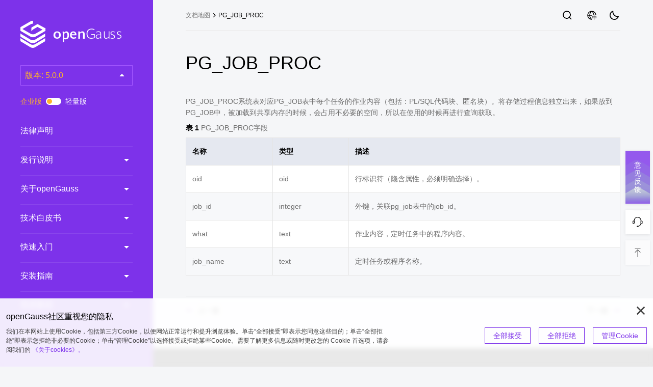

--- FILE ---
content_type: text/html; charset=utf-8
request_url: https://docs.opengauss.org/zh/docs/5.0.0/docs/DatabaseReference/PG_JOB_PROC.html
body_size: 56425
content:
<!doctype html><html lang=zh><head><meta charset=utf-8><meta name=robots content="all,follow"><meta name=googlebot content="index,follow,snippet,archive"><meta name=viewport content="width=device-width,initial-scale=1"><meta http-equiv=X-UA-Compatible content="ie=edge"><title>Pg Job Proc | openGauss文档 | openGauss社区</title>
<meta name=date content="2026-01-16 20:11:45"><meta name=last-modified content="2026-01-16 20:11:45"><meta name=author content="Site template made by devcows Modified by openGauss team"><link rel="shortcut icon" href=/docs/5.0.0/favicon.ico type=image/x-icon><link href="/docs/5.0.0/css/theme.css?t=1768594305000" rel=stylesheet type=text/css><link href="/docs/5.0.0/css/common.css?t=1768594305000" rel=stylesheet type=text/css><link href="/docs/5.0.0/css/pagination.css?t=1768594305000" rel=stylesheet type=text/css><link href="/docs/5.0.0/css/reset.css?t=1768594305000" rel=stylesheet type=text/css><link href="/docs/5.0.0/css/revision_new.css?t=1768594305000" rel=stylesheet type=text/css><link href=/docs/5.0.0/css/highlightjs-theme.css rel=stylesheet type=text/css><link href="/docs/5.0.0/css/cookie.css?t=1768594305000" rel=stylesheet type=text/css><link href="/docs/5.0.0/css/o_theme.css?t=1768594305000" rel=stylesheet type=text/css><link href="/docs/5.0.0/css/float.css?t=1768594305000" rel=stylesheet type=text/css><script src=/docs/5.0.0/js/highlight.min.js></script><script>hljs.highlightAll()</script><script src="/docs/5.0.0/js/version-data.js?t=1768594305000"></script><script src="/docs/5.0.0/js/init-theme.js?t=1768594305000"></script></head><link href="/docs/5.0.0/css/docdetail.css?t=1768594305000" rel=stylesheet type=text/css><link href="/docs/5.0.0/css/markdown.css?t=1768594305000" rel=stylesheet type=text/css><link href="/docs/5.0.0/css/docsearch.css?t=1768594305000" rel=stylesheet type=text/css><body><div id=all><aside class=sidebar><div id=menu-box><div class=pc-logo><a><img src=/docs/5.0.0/img/logo-dark.svg alt=logo></a></div><div id=menu-top-mobile><div class=logo-mobile><div class=logo-img></div><i class=icon-close></i></div><div class="container menu-select-box"><div class=select-box><p>版本选择</p><i class=icon-servision></i></div><div class=option><div class=angle></div><div class=switch-version><span class="text enterprise checked">企业版</span>
<input type=checkbox class=switch id=switchInput>
<span class="text lite">轻量版</span></div></div></div></div><div id=version-select><span></span><div class=option></div></div><div class="switch-version switch-pc"><span class="text enterprise checked">企业版</span>
<input type=checkbox class=switch id=switchInput>
<span class="text lite">轻量版</span></div></div><nav id=docs-menu><div class=nav><div id=docstreeview><ul><li><a href=/zh/docs/5.0.0/docs/ReleaseNotes/%E6%B3%95%E5%BE%8B%E5%A3%B0%E6%98%8E.html>法律声明</a></li><li><a href=/zh/docs/5.0.0/docs/ReleaseNotes/Releasenotes.html>发行说明</a><ul><li><a href=/zh/docs/5.0.0/docs/ReleaseNotes/%E7%94%A8%E6%88%B7%E9%A1%BB%E7%9F%A5.html>用户须知</a></li><li><a href=/zh/docs/5.0.0/docs/ReleaseNotes/%E7%89%88%E6%9C%AC%E4%BB%8B%E7%BB%8D.html>版本介绍</a></li><li><a href=/zh/docs/5.0.0/docs/ReleaseNotes/%E7%89%B9%E6%80%A7%E4%BB%8B%E7%BB%8D.html>特性介绍</a></li><li><a href=/zh/docs/5.0.0/docs/ReleaseNotes/%E7%89%88%E6%9C%AC%E4%BD%BF%E7%94%A8%E6%B3%A8%E6%84%8F%E4%BA%8B%E9%A1%B9.html>版本使用注意事项</a></li><li><a href=/zh/docs/5.0.0/docs/ReleaseNotes/%E5%B7%B2%E7%9F%A5%E9%97%AE%E9%A2%98.html>已知问题</a></li><li><a href=/zh/docs/5.0.0/docs/ReleaseNotes/CVE%E6%BC%8F%E6%B4%9E.html>CVE漏洞</a></li><li><a href=/zh/docs/5.0.0/docs/ReleaseNotes/%E5%B7%B2%E4%BF%AE%E5%A4%8D%E9%97%AE%E9%A2%98.html>已修复问题</a></li><li><a href=/zh/docs/5.0.0/docs/ReleaseNotes/%E6%BA%90%E4%BB%A3%E7%A0%81.html>源代码</a></li><li><a href=/zh/docs/5.0.0/docs/ReleaseNotes/%E5%8F%82%E4%B8%8E%E8%B4%A1%E7%8C%AE.html>参与贡献</a></li><li><a href=/zh/docs/5.0.0/docs/ReleaseNotes/%E8%87%B4%E8%B0%A2.html>致谢</a></li></ul></li><li><a href=/zh/docs/5.0.0/docs/AboutopenGauss/%E5%85%B3%E4%BA%8EopenGauss.html>关于openGauss</a><ul><li><a href=/zh/docs/5.0.0/docs/TechnicalWhitePaper/%E4%BA%A7%E5%93%81%E5%AE%9A%E4%BD%8D.html>产品定位</a></li><li><a href=/zh/docs/5.0.0/docs/AboutopenGauss/%E7%B3%BB%E7%BB%9F%E6%9E%B6%E6%9E%84.html>系统架构</a></li><li><a href=/zh/docs/5.0.0/docs/AboutopenGauss/%E5%BA%94%E7%94%A8%E5%9C%BA%E6%99%AF.html>应用场景</a></li><li><a href=/zh/docs/5.0.0/docs/AboutopenGauss/%E4%BA%A7%E5%93%81%E7%89%B9%E7%82%B9.html>产品特点</a></li><li><a href=/zh/docs/5.0.0/docs/AboutopenGauss/%E8%BF%90%E8%A1%8C%E7%8E%AF%E5%A2%83.html>运行环境</a></li><li><a href=/zh/docs/5.0.0/docs/TechnicalWhitePaper/%E6%8A%80%E6%9C%AF%E6%8C%87%E6%A0%87.html>技术指标</a></li><li><a href=/zh/docs/5.0.0/docs/AboutopenGauss/%E5%9F%BA%E6%9C%AC%E5%8A%9F%E8%83%BD%E5%92%8C%E7%89%B9%E6%80%A7.html>基本功能和特性</a></li><li><a href=/zh/docs/5.0.0/docs/AboutopenGauss/%E4%BC%81%E4%B8%9A%E7%BA%A7%E5%A2%9E%E5%BC%BA%E7%89%B9%E6%80%A7.html>企业级增强特性</a></li><li><a href=/zh/docs/5.0.0/docs/AboutopenGauss/CharacteristicDescription.html>特性描述</a><ul><li><a href=/zh/docs/5.0.0/docs/AboutopenGauss/%E9%AB%98%E6%80%A7%E8%83%BD.html>高性能</a><ul><li><a href=/zh/docs/5.0.0/docs/AboutopenGauss/CBO%E4%BC%98%E5%8C%96%E5%99%A8.html>CBO优化器</a></li><li><a href=/zh/docs/5.0.0/docs/AboutopenGauss/%E6%94%AF%E6%8C%81LLVM.html>支持LLVM</a></li><li><a href=/zh/docs/5.0.0/docs/AboutopenGauss/%E5%90%91%E9%87%8F%E5%8C%96%E5%BC%95%E6%93%8E.html>向量化引擎</a></li><li><a href=/zh/docs/5.0.0/docs/AboutopenGauss/%E8%A1%8C%E5%88%97%E6%B7%B7%E5%90%88%E5%AD%98%E5%82%A8.html>行列混合存储</a></li><li><a href=/zh/docs/5.0.0/docs/AboutopenGauss/%E8%87%AA%E9%80%82%E5%BA%94%E5%8E%8B%E7%BC%A9.html>自适应压缩</a></li><li><a href=/zh/docs/5.0.0/docs/AboutopenGauss/SQL-by-pass.html>SQL by pass</a></li><li><a href=/zh/docs/5.0.0/docs/AboutopenGauss/%E9%B2%B2%E9%B9%8FNUMA%E6%9E%B6%E6%9E%84%E4%BC%98%E5%8C%96.html>鲲鹏NUMA架构优化</a></li><li><a href=/zh/docs/5.0.0/docs/AboutopenGauss/%E6%94%AF%E6%8C%81%E7%BA%BF%E7%A8%8B%E6%B1%A0%E9%AB%98%E5%B9%B6%E5%8F%91.html>支持线程池高并发</a></li><li><a href=/zh/docs/5.0.0/docs/AboutopenGauss/SMP%E5%B9%B6%E8%A1%8C%E6%89%A7%E8%A1%8C.html>SMP并行执行</a></li><li><a href=/zh/docs/5.0.0/docs/AboutopenGauss/Xlog-no-Lock-Flush.html>Xlog no Lock Flush</a></li><li><a href=/zh/docs/5.0.0/docs/AboutopenGauss/Parallel-Page-based-Redo-For-Ustore.html>Parallel Page-based Redo For Ustore</a></li><li><a href=/zh/docs/5.0.0/docs/AboutopenGauss/%E8%A1%8C%E5%AD%98%E8%BD%AC%E5%90%91%E9%87%8F%E5%8C%96.html>行存转向量化</a></li><li><a href=/zh/docs/5.0.0/docs/AboutopenGauss/OCK%E5%8A%A0%E9%80%9F%E6%95%B0%E6%8D%AE%E4%BC%A0%E8%BE%93.html>OCK加速数据传输</a></li><li><a href=/zh/docs/5.0.0/docs/AboutopenGauss/OCK-SCRLOCK%E5%8A%A0%E9%80%9F%E5%88%86%E5%B8%83%E5%BC%8F%E9%94%81.html>OCK SCRLOCK加速分布式锁</a></li></ul></li><li><a href=/zh/docs/5.0.0/docs/AboutopenGauss/%E9%AB%98%E5%8F%AF%E7%94%A8.html>高可用</a><ul><li><a href=/zh/docs/5.0.0/docs/AboutopenGauss/%E4%B8%BB%E5%A4%87%E6%9C%BA.html>主备机</a></li><li><a href=/zh/docs/5.0.0/docs/AboutopenGauss/%E9%80%BB%E8%BE%91%E5%A4%8D%E5%88%B6.html>逻辑复制</a></li><li><a href=/zh/docs/5.0.0/docs/AboutopenGauss/%E9%80%BB%E8%BE%91%E5%A4%87%E4%BB%BD.html>逻辑备份</a></li><li><a href=/zh/docs/5.0.0/docs/AboutopenGauss/%E7%89%A9%E7%90%86%E5%A4%87%E4%BB%BD.html>物理备份</a></li><li><a href=/zh/docs/5.0.0/docs/AboutopenGauss/%E4%BD%9C%E4%B8%9A%E5%A4%B1%E8%B4%A5%E8%87%AA%E5%8A%A8%E9%87%8D%E8%AF%95.html>作业失败自动重试</a></li><li><a href=/zh/docs/5.0.0/docs/AboutopenGauss/%E6%9E%81%E8%87%B4RTO.html>极致RTO</a></li><li><a href=/zh/docs/5.0.0/docs/AboutopenGauss/%E5%9F%BA%E4%BA%8EPaxos%E5%8D%8F%E8%AE%AE%E7%9A%84%E9%AB%98%E5%8F%AF%E7%94%A8.html>基于Paxos协议的高可用</a></li><li><a href=/zh/docs/5.0.0/docs/AboutopenGauss/%E7%BA%A7%E8%81%94%E5%A4%87%E6%9C%BA.html>级联备机</a></li><li><a href=/zh/docs/5.0.0/docs/AboutopenGauss/%E5%BB%B6%E6%97%B6%E5%9B%9E%E6%94%BE.html>延时回放</a></li><li><a href=/zh/docs/5.0.0/docs/AboutopenGauss/%E5%A4%87%E6%9C%BA%E5%A2%9E%E5%8A%A0%E5%88%A0%E9%99%A4.html>备机增加删除</a></li><li><a href=/zh/docs/5.0.0/docs/AboutopenGauss/%E5%BB%B6%E8%BF%9F%E8%BF%9B%E5%85%A5%E6%9C%80%E5%A4%A7%E5%8F%AF%E7%94%A8%E6%A8%A1%E5%BC%8F.html>延迟进入最大可用模式</a></li><li><a href=/zh/docs/5.0.0/docs/AboutopenGauss/%E5%B9%B6%E8%A1%8C%E9%80%BB%E8%BE%91%E8%A7%A3%E7%A0%81.html>并行逻辑解码</a></li><li><a href=/zh/docs/5.0.0/docs/AboutopenGauss/DCF.html>DCF</a></li><li><a href=/zh/docs/5.0.0/docs/AboutopenGauss/CM.html>CM</a></li><li><a href=/zh/docs/5.0.0/docs/AboutopenGauss/%E6%94%AF%E6%8C%81global-syscache.html>支持Global SysCache</a></li><li><a href=/zh/docs/5.0.0/docs/AboutopenGauss/%E6%94%AF%E6%8C%81%E5%A4%87%E6%9C%BAbuild%E5%A4%87%E6%9C%BA.html>支持备机build备机</a></li><li><a href=/zh/docs/5.0.0/docs/AboutopenGauss/%E4%B8%A4%E5%9C%B0%E4%B8%89%E4%B8%AD%E5%BF%83%E8%B7%A8Region%E5%AE%B9%E7%81%BE.html>两地三中心跨Region容灾</a></li></ul></li><li><a href=/zh/docs/5.0.0/docs/AboutopenGauss/%E7%BB%B4%E6%8A%A4%E6%80%A7.html>维护性</a><ul><li><a href=/zh/docs/5.0.0/docs/AboutopenGauss/%E7%81%B0%E5%BA%A6%E5%8D%87%E7%BA%A7.html>灰度升级</a></li><li><a href=/zh/docs/5.0.0/docs/AboutopenGauss/%E6%BB%9A%E5%8A%A8%E5%8D%87%E7%BA%A7.html>滚动升级</a></li><li><a href=/zh/docs/5.0.0/docs/AboutopenGauss/%E6%94%AF%E6%8C%81WDR%E8%AF%8A%E6%96%AD%E6%8A%A5%E5%91%8A.html>支持WDR诊断报告</a></li><li><a href=/zh/docs/5.0.0/docs/AboutopenGauss/%E6%85%A2SQL%E8%AF%8A%E6%96%AD.html>慢SQL诊断</a></li><li><a href=/zh/docs/5.0.0/docs/AboutopenGauss/Session%E6%80%A7%E8%83%BD%E8%AF%8A%E6%96%AD.html>Session性能诊断</a></li><li><a href=/zh/docs/5.0.0/docs/AboutopenGauss/%E7%B3%BB%E7%BB%9FKPI%E8%BE%85%E5%8A%A9%E8%AF%8A%E6%96%AD.html>系统KPI辅助诊断</a></li><li><a href=/zh/docs/5.0.0/docs/AboutopenGauss/%E5%86%85%E7%BD%AEstack%E5%B7%A5%E5%85%B7.html>内置stack工具</a></li><li><a href=/zh/docs/5.0.0/docs/AboutopenGauss/%E6%94%AF%E6%8C%81SQL-PATCH.html>支持SQL PATCH</a></li></ul></li><li><a href=/zh/docs/5.0.0/docs/AboutopenGauss/%E6%95%B0%E6%8D%AE%E5%BA%93%E5%AE%89%E5%85%A8.html>数据库安全</a><ul><li><a href=/zh/docs/5.0.0/docs/AboutopenGauss/%E8%AE%BF%E9%97%AE%E6%8E%A7%E5%88%B6%E6%A8%A1%E5%9E%8B.html>访问控制模型</a></li><li><a href=/zh/docs/5.0.0/docs/AboutopenGauss/%E6%8E%A7%E5%88%B6%E6%9D%83%E5%92%8C%E8%AE%BF%E9%97%AE%E6%9D%83%E5%88%86%E7%A6%BB.html>控制权和访问权分离</a></li><li><a href=/zh/docs/5.0.0/docs/AboutopenGauss/%E6%95%B0%E6%8D%AE%E5%BA%93%E8%AE%A4%E8%AF%81%E6%9C%BA%E5%88%B6.html>数据库认证机制</a></li><li><a href=/zh/docs/5.0.0/docs/AboutopenGauss/%E6%95%B0%E6%8D%AE%E5%8A%A0%E5%AF%86%E5%AD%98%E5%82%A8.html>数据加密存储</a></li><li><a href=/zh/docs/5.0.0/docs/AboutopenGauss/%E6%95%B0%E6%8D%AE%E5%BA%93%E5%AE%A1%E8%AE%A1.html>数据库审计</a></li><li><a href=/zh/docs/5.0.0/docs/AboutopenGauss/%E7%BD%91%E7%BB%9C%E9%80%9A%E4%BF%A1%E5%AE%89%E5%85%A8.html>网络通信安全</a></li><li><a href=/zh/docs/5.0.0/docs/AboutopenGauss/%E8%B5%84%E6%BA%90%E6%A0%87%E7%AD%BE%E6%9C%BA%E5%88%B6.html>资源标签机制</a></li><li><a href=/zh/docs/5.0.0/docs/AboutopenGauss/%E7%BB%9F%E4%B8%80%E5%AE%A1%E8%AE%A1%E6%9C%BA%E5%88%B6.html>统一审计机制</a></li><li><a href=/zh/docs/5.0.0/docs/AboutopenGauss/%E5%8A%A8%E6%80%81%E6%95%B0%E6%8D%AE%E8%84%B1%E6%95%8F%E6%9C%BA%E5%88%B6.html>动态数据脱敏机制</a></li><li><a href=/zh/docs/5.0.0/docs/AboutopenGauss/%E8%A1%8C%E7%BA%A7%E8%AE%BF%E9%97%AE%E6%8E%A7%E5%88%B6.html>行级访问控制</a></li><li><a href=/zh/docs/5.0.0/docs/AboutopenGauss/%E7%94%A8%E6%88%B7%E5%8F%A3%E4%BB%A4%E5%BC%BA%E5%BA%A6%E6%A0%A1%E9%AA%8C%E6%9C%BA%E5%88%B6.html>用户口令强度校验机制</a></li><li><a href=/zh/docs/5.0.0/docs/AboutopenGauss/%E5%85%A8%E5%AF%86%E6%80%81%E6%95%B0%E6%8D%AE%E5%BA%93%E7%AD%89%E5%80%BC%E6%9F%A5%E8%AF%A2.html>全密态数据库等值查询</a></li><li><a href=/zh/docs/5.0.0/docs/AboutopenGauss/%E8%B4%A6%E6%9C%AC%E6%95%B0%E6%8D%AE%E5%BA%93%E6%9C%BA%E5%88%B6.html>账本数据库机制</a></li><li><a href=/zh/docs/5.0.0/docs/AboutopenGauss/%E9%80%8F%E6%98%8E%E6%95%B0%E6%8D%AE%E5%8A%A0%E5%AF%86.html>透明数据加密</a></li></ul></li><li><a href=/zh/docs/5.0.0/docs/AboutopenGauss/%E4%BC%81%E4%B8%9A%E7%BA%A7%E7%89%B9%E6%80%A7.html>企业级特性</a><ul><li><a href=/zh/docs/5.0.0/docs/AboutopenGauss/%E5%87%BD%E6%95%B0%E5%8F%8A%E5%AD%98%E5%82%A8%E8%BF%87%E7%A8%8B%E6%94%AF%E6%8C%81.html>函数及存储过程支持</a></li><li><a href=/zh/docs/5.0.0/docs/AboutopenGauss/%E6%94%AF%E6%8C%81SQL-hint.html>支持SQL hint</a></li><li><a href=/zh/docs/5.0.0/docs/AboutopenGauss/%E5%85%A8%E6%96%87%E7%B4%A2%E5%BC%95.html>全文索引</a></li><li><a href=/zh/docs/5.0.0/docs/AboutopenGauss/Copy%E6%8E%A5%E5%8F%A3%E6%94%AF%E6%8C%81%E5%AE%B9%E9%94%99%E6%9C%BA%E5%88%B6.html>Copy接口支持容错机制</a></li><li><a href=/zh/docs/5.0.0/docs/AboutopenGauss/%E5%88%86%E5%8C%BA.html>分区</a></li><li><a href=/zh/docs/5.0.0/docs/AboutopenGauss/%E9%AB%98%E7%BA%A7%E5%88%86%E6%9E%90%E5%87%BD%E6%95%B0%E6%94%AF%E6%8C%81.html>高级分析函数支持</a></li><li><a href=/zh/docs/5.0.0/docs/AboutopenGauss/%E7%89%A9%E5%8C%96%E8%A7%86%E5%9B%BE.html>物化视图</a></li><li><a href=/zh/docs/5.0.0/docs/AboutopenGauss/%E6%94%AF%E6%8C%81HyperLogLog.html>支持HyperLogLog</a></li><li><a href=/zh/docs/5.0.0/docs/AboutopenGauss/%E5%9C%A8%E7%BA%BF%E6%B7%BB%E5%8A%A0%E7%B4%A2%E5%BC%95.html>在线添加索引</a></li><li><a href=/zh/docs/5.0.0/docs/AboutopenGauss/%E8%87%AA%E6%B2%BB%E4%BA%8B%E5%8A%A1.html>自治事务</a></li><li><a href=/zh/docs/5.0.0/docs/AboutopenGauss/%E5%85%A8%E5%B1%80%E4%B8%B4%E6%97%B6%E8%A1%A8.html>全局临时表</a></li><li><a href=/zh/docs/5.0.0/docs/AboutopenGauss/%E4%BC%AA%E5%88%97ROWNUM.html>伪列ROWNUM</a></li><li><a href=/zh/docs/5.0.0/docs/AboutopenGauss/%E6%94%AF%E6%8C%81%E5%AD%98%E5%82%A8%E8%BF%87%E7%A8%8B%E8%B0%83%E8%AF%95.html>支持存储过程调试</a></li><li><a href=/zh/docs/5.0.0/docs/AboutopenGauss/JDBC%E5%AE%A2%E6%88%B7%E7%AB%AF%E8%B4%9F%E8%BD%BD%E5%9D%87%E8%A1%A1%E4%B8%8E%E8%AF%BB%E5%86%99%E5%88%86%E7%A6%BB.html>JDBC客户端负载均衡与读写分离</a></li><li><a href=/zh/docs/5.0.0/docs/AboutopenGauss/In-place-Update%E5%AD%98%E5%82%A8%E5%BC%95%E6%93%8E.html>In-place Update存储引擎</a></li><li><a href=/zh/docs/5.0.0/docs/AboutopenGauss/%E5%8F%91%E5%B8%83%E8%AE%A2%E9%98%85.html>发布订阅</a></li><li><a href=/zh/docs/5.0.0/docs/AboutopenGauss/%E5%A4%96%E9%94%AE%E9%94%81%E5%A2%9E%E5%BC%BA.html>外键锁增强</a></li><li><a href=/zh/docs/5.0.0/docs/AboutopenGauss/%E6%94%AF%E6%8C%81OLTP%E5%9C%BA%E6%99%AF%E6%95%B0%E6%8D%AE%E5%8E%8B%E7%BC%A9.html>支持OLTP场景数据压缩</a></li><li><a href=/zh/docs/5.0.0/docs/AboutopenGauss/%E4%BA%8B%E4%BB%B6%E8%A7%A6%E5%8F%91%E5%99%A8.html>事件触发器</a></li><li><a href=/zh/docs/5.0.0/docs/AboutopenGauss/%E8%B5%84%E6%BA%90%E6%B1%A0%E5%8C%96.html>资源池化</a></li></ul></li><li><a href=/zh/docs/5.0.0/docs/AboutopenGauss/%E5%BA%94%E7%94%A8%E5%BC%80%E5%8F%91%E6%8E%A5%E5%8F%A3.html>应用开发接口</a><ul><li><a href=/zh/docs/5.0.0/docs/AboutopenGauss/%E6%94%AF%E6%8C%81%E6%A0%87%E5%87%86SQL.html>支持标准SQL</a></li><li><a href=/zh/docs/5.0.0/docs/AboutopenGauss/%E6%94%AF%E6%8C%81%E6%A0%87%E5%87%86%E5%BC%80%E5%8F%91%E6%8E%A5%E5%8F%A3.html>支持标准开发接口</a></li><li><a href=/zh/docs/5.0.0/docs/AboutopenGauss/%E6%94%AF%E6%8C%81%E5%B5%8C%E5%85%A5%E5%BC%8FSQL%E9%A2%84%E5%A4%84%E7%90%86%E5%99%A8-ECPG.html>支持嵌入式SQL预处理器（ECPG）</a></li><li><a href=/zh/docs/5.0.0/docs/AboutopenGauss/PG%E6%8E%A5%E5%8F%A3%E5%85%BC%E5%AE%B9.html>PG接口兼容</a></li><li><a href=/zh/docs/5.0.0/docs/AboutopenGauss/%E6%94%AF%E6%8C%81PL-Java.html>支持PL/Java</a></li><li><a href=/zh/docs/5.0.0/docs/AboutopenGauss/MySQL%E5%85%BC%E5%AE%B9%E6%80%A7%E5%A2%9E%E5%BC%BA.html>MySQL兼容性增强</a></li></ul></li><li><a href=/zh/docs/5.0.0/docs/AboutopenGauss/AI%E8%83%BD%E5%8A%9B.html>AI能力</a><ul><li><a href=/zh/docs/5.0.0/docs/AboutopenGauss/AI4DB-%E6%95%B0%E6%8D%AE%E5%BA%93%E8%87%AA%E6%B2%BB%E8%BF%90%E7%BB%B4.html>AI4DB: 数据库自治运维</a><ul><li><a href=/zh/docs/5.0.0/docs/AboutopenGauss/%E6%95%B0%E6%8D%AE%E5%BA%93%E6%8C%87%E6%A0%87%E9%87%87%E9%9B%86-%E9%A2%84%E6%B5%8B%E4%B8%8E%E5%BC%82%E5%B8%B8%E7%9B%91%E6%8E%A7.html>数据库指标采集、预测与异常监控</a></li><li><a href=/zh/docs/5.0.0/docs/AboutopenGauss/%E6%85%A2SQL%E6%A0%B9%E5%9B%A0%E5%88%86%E6%9E%90.html>慢SQL根因分析</a></li><li><a href=/zh/docs/5.0.0/docs/AboutopenGauss/%E7%B4%A2%E5%BC%95%E6%8E%A8%E8%8D%90.html>索引推荐</a></li><li><a href=/zh/docs/5.0.0/docs/AboutopenGauss/%E5%8F%82%E6%95%B0%E8%B0%83%E4%BC%98%E4%B8%8E%E8%AF%8A%E6%96%AD.html>参数调优与诊断</a></li><li><a href=/zh/docs/5.0.0/docs/AboutopenGauss/%E6%85%A2SQL%E5%8F%91%E7%8E%B0.html>慢SQL发现</a></li></ul></li><li><a href=/zh/docs/5.0.0/docs/AboutopenGauss/DB4AI-%E6%95%B0%E6%8D%AE%E5%BA%93%E9%A9%B1%E5%8A%A8AI.html>DB4AI: 数据库驱动AI</a></li><li><a href=/zh/docs/5.0.0/docs/AboutopenGauss/ABO%E4%BC%98%E5%8C%96%E5%99%A8.html>ABO优化器</a><ul><li><a href=/zh/docs/5.0.0/docs/AboutopenGauss/%E6%99%BA%E8%83%BD%E5%9F%BA%E6%95%B0%E4%BC%B0%E8%AE%A1.html>智能基数估计</a></li><li><a href=/zh/docs/5.0.0/docs/AboutopenGauss/%E8%87%AA%E9%80%82%E5%BA%94%E8%AE%A1%E5%88%92%E9%80%89%E6%8B%A9.html>自适应计划选择</a></li></ul></li></ul></li><li><a href=/zh/docs/5.0.0/docs/AboutopenGauss/%E5%B7%A5%E5%85%B7%E9%93%BE.html>工具链</a><ul><li><a href=/zh/docs/5.0.0/docs/AboutopenGauss/MySQL%E4%B8%80%E9%94%AE%E5%BC%8F%E8%BF%81%E7%A7%BB%E5%B7%A5%E5%85%B7gs_rep_portal.html>MySQL一键式迁移</a></li><li><a href=/zh/docs/5.0.0/docs/AboutopenGauss/%E5%85%A8%E9%87%8F%E8%BF%81%E7%A7%BBgs_mysync.html>全量迁移gs_mysync</a></li><li><a href=/zh/docs/5.0.0/docs/AboutopenGauss/%E5%A2%9E%E9%87%8F%E8%BF%81%E7%A7%BBgs_replicate.html>增量迁移gs_replicate(MySQL -> openGauss)</a></li><li><a href=/zh/docs/5.0.0/docs/AboutopenGauss/%E5%8F%8D%E5%90%91%E8%BF%81%E7%A7%BBgs_replicate.html>反向迁移gs_replicate(openGauss -> MySQL)</a></li><li><a href=/zh/docs/5.0.0/docs/AboutopenGauss/%E6%95%B0%E6%8D%AE%E6%A0%A1%E9%AA%8Cgs_datacheck.html>数据校验gs_datacheck</a></li><li><a href=/zh/docs/5.0.0/docs/AboutopenGauss/openGauss%E5%AE%A2%E6%88%B7%E7%AB%AF%E5%B7%A5%E5%85%B7DataStudio.html>openGauss客户端工具DataStudio</a></li></ul></li><li><a href=/zh/docs/5.0.0/docs/AboutopenGauss/%E4%B8%AD%E9%97%B4%E4%BB%B6.html>中间件</a><ul><li><a href=/zh/docs/5.0.0/docs/AboutopenGauss/%E5%88%86%E5%B8%83%E5%BC%8F%E6%95%B0%E6%8D%AE%E5%BA%93%E8%83%BD%E5%8A%9B.html>分布式数据库能力</a></li><li><a href=/zh/docs/5.0.0/docs/AboutopenGauss/%E4%BD%BF%E7%94%A8kubernetes%E9%83%A8%E7%BD%B2%E5%88%86%E5%B8%83%E5%BC%8F%E6%95%B0%E6%8D%AE%E5%BA%93.html>使用kubernetes部署分布式数据库</a></li><li><a href=/zh/docs/5.0.0/docs/AboutopenGauss/%E5%88%86%E5%B8%83%E5%BC%8F%E5%88%86%E6%9E%90%E8%83%BD%E5%8A%9B.html>分布式分析能力</a></li></ul></li><li><a href=/zh/docs/5.0.0/docs/AboutopenGauss/%E8%B4%9F%E8%BD%BD%E7%AE%A1%E7%90%86.html>负载管理</a><ul><li><a href=/zh/docs/5.0.0/docs/AboutopenGauss/%E6%94%AF%E6%8C%81%E5%BA%95%E5%B1%82%E6%89%A7%E8%A1%8C%E5%B1%82%E9%AB%98%E6%97%B6%E5%BB%B6%E9%80%83%E7%94%9F%E8%83%BD%E5%8A%9B.html>支持底层执行层高时延逃生能力</a></li></ul></li></ul></li></ul></li><li><a href=/zh/docs/5.0.0/docs/TechnicalWhitePaper/Technicalwhitepaper.html>技术白皮书</a><ul><li><a href=/zh/docs/5.0.0/docs/TechnicalWhitePaper/%E4%BA%A7%E5%93%81%E5%AE%9A%E4%BD%8D.html>产品定位</a></li><li><a href=/zh/docs/5.0.0/docs/TechnicalWhitePaper/%E5%BA%94%E7%94%A8%E5%9C%BA%E6%99%AF.html>应用场景</a></li><li><a href=/zh/docs/5.0.0/docs/TechnicalWhitePaper/%E6%8A%80%E6%9C%AF%E7%89%B9%E7%82%B9.html>技术特点</a></li><li><a href=/zh/docs/5.0.0/docs/TechnicalWhitePaper/%E8%BD%AF%E4%BB%B6%E6%9E%B6%E6%9E%84.html>软件架构</a></li><li><a href=/zh/docs/5.0.0/docs/TechnicalWhitePaper/%E9%83%A8%E7%BD%B2%E6%96%B9%E6%A1%88.html>部署方案</a></li><li><a href=/zh/docs/5.0.0/docs/TechnicalWhitePaper/%E5%85%B8%E5%9E%8B%E7%BB%84%E7%BD%91.html>典型组网</a></li><li><a href=/zh/docs/5.0.0/docs/TechnicalWhitePaper/%E8%BD%AF%E7%A1%AC%E4%BB%B6%E9%85%8D%E7%BD%AE%E8%A6%81%E6%B1%82.html>软硬件配置要求</a></li><li><a href=/zh/docs/5.0.0/docs/TechnicalWhitePaper/%E6%95%B0%E6%8D%AE%E5%BA%93%E6%A0%B8%E5%BF%83%E6%8A%80%E6%9C%AF.html>数据库核心技术</a></li><li><a href=/zh/docs/5.0.0/docs/TechnicalWhitePaper/%E6%8A%80%E6%9C%AF%E6%8C%87%E6%A0%87.html>技术指标</a></li><li><a href=/zh/docs/5.0.0/docs/Appendix/%E6%9C%AF%E8%AF%AD%E8%A1%A8.html>术语表</a></li></ul></li><li><a href=/zh/docs/5.0.0/docs/GettingStarted/GettingStarted.html>快速入门</a><ul><li><a href=/zh/docs/5.0.0/docs/GettingStarted/%E4%BA%86%E8%A7%A3openGauss.html>了解openGauss</a></li><li><a href=/zh/docs/5.0.0/docs/GettingStarted/%E5%AE%89%E8%A3%85openGauss.html>安装openGauss</a><ul><li><a href=/zh/docs/5.0.0/docs/GettingStarted/%E5%AE%89%E8%A3%85%E5%87%86%E5%A4%87.html>安装准备</a><ul><li><a href=/zh/docs/5.0.0/docs/GettingStarted/%E8%8E%B7%E5%8F%96%E5%AE%89%E8%A3%85%E5%8C%85.html>获取安装包</a></li><li><a href=/zh/docs/5.0.0/docs/GettingStarted/%E5%87%86%E5%A4%87%E8%BD%AF%E7%A1%AC%E4%BB%B6%E5%AE%89%E8%A3%85%E7%8E%AF%E5%A2%83.html>准备软硬件安装环境</a></li></ul></li><li><a href=/zh/docs/5.0.0/docs/GettingStarted/%E5%8D%95%E8%8A%82%E7%82%B9%E5%AE%B9%E5%99%A8%E5%8C%96%E5%AE%89%E8%A3%85.html>单节点容器化安装</a></li><li><a href=/zh/docs/5.0.0/docs/GettingStarted/%E5%8D%95%E8%8A%82%E7%82%B9%E6%9C%8D%E5%8A%A1%E5%99%A8%E5%AE%89%E8%A3%85.html>单节点服务器安装</a></li></ul></li><li><a href=/zh/docs/5.0.0/docs/GettingStarted/%E8%AE%BF%E9%97%AEopenGauss.html>访问openGauss</a><ul><li><a href=/zh/docs/5.0.0/docs/GettingStarted/%E4%BD%BF%E7%94%A8gsql%E8%AE%BF%E9%97%AEopenGauss.html>使用gsql访问openGauss</a></li><li><a href=/zh/docs/5.0.0/docs/GettingStarted/%E4%BD%BF%E7%94%A8%E5%BA%94%E7%94%A8%E7%A8%8B%E5%BA%8F%E6%8E%A5%E5%8F%A3%E8%AE%BF%E9%97%AEopenGauss.html>使用应用程序接口访问openGauss</a><ul><li><a href=/zh/docs/5.0.0/docs/GettingStarted/C-C++%E8%AF%AD%E8%A8%80.html>C/C++语言</a><ul><li><a href=/zh/docs/5.0.0/docs/GettingStarted/ODBC.html>ODBC</a></li><li><a href=/zh/docs/5.0.0/docs/GettingStarted/libpq.html>libpq</a></li></ul></li><li><a href=/zh/docs/5.0.0/docs/GettingStarted/Java.html>Java</a></li><li><a href=/zh/docs/5.0.0/docs/GettingStarted/Python.html>Python</a></li></ul></li></ul></li><li><a href=/zh/docs/5.0.0/docs/GettingStarted/%E4%BD%BF%E7%94%A8openGauss.html>使用openGauss</a></li></ul></li><li><a href=/zh/docs/5.0.0/docs/InstallationGuide/InstallationGuide.html>安装指南</a><ul><li><a href=/zh/docs/5.0.0/docs/InstallationGuide/%E5%AE%89%E8%A3%85%E6%A6%82%E8%BF%B0.html>安装概述</a></li><li><a href=/zh/docs/5.0.0/docs/InstallationGuide/%E6%9E%81%E7%AE%80%E7%89%88%E5%AE%89%E8%A3%85.html>极简版安装</a><ul><li><a href=/zh/docs/5.0.0/docs/InstallationGuide/%E5%AE%89%E8%A3%85%E5%87%86%E5%A4%87.html>安装准备</a><ul><li><a href=/zh/docs/5.0.0/docs/InstallationGuide/%E8%8E%B7%E5%8F%96%E5%AE%89%E8%A3%85%E5%8C%85.html>获取安装包</a></li><li><a href=/zh/docs/5.0.0/docs/InstallationGuide/%E5%87%86%E5%A4%87%E8%BD%AF%E7%A1%AC%E4%BB%B6%E5%AE%89%E8%A3%85%E7%8E%AF%E5%A2%83.html>准备软硬件安装环境</a></li></ul></li><li><a href=/zh/docs/5.0.0/docs/InstallationGuide/%E6%9C%8D%E5%8A%A1%E5%99%A8%E5%AE%89%E8%A3%85.html>服务器安装</a><ul><li><a href=/zh/docs/5.0.0/docs/InstallationGuide/%E5%8D%95%E8%8A%82%E7%82%B9%E5%AE%89%E8%A3%85.html>单节点安装</a></li><li><a href=/zh/docs/5.0.0/docs/InstallationGuide/%E4%B8%80%E4%B8%BB%E4%B8%80%E5%A4%87%E8%8A%82%E7%82%B9%E5%AE%89%E8%A3%85.html>一主一备节点安装</a></li></ul></li><li><a href=/zh/docs/5.0.0/docs/InstallationGuide/%E5%AE%B9%E5%99%A8%E5%AE%89%E8%A3%85.html>容器安装</a><ul><li><a href=/zh/docs/5.0.0/docs/InstallationGuide/%E5%8D%95%E8%8A%82%E7%82%B9%E5%AE%89%E8%A3%85_%E5%AE%B9%E5%99%A8.html>单节点安装</a></li></ul></li><li><a href=/zh/docs/5.0.0/docs/InstallationGuide/RPM%E5%AE%89%E8%A3%85.html>RPM安装</a></li></ul></li><li><a href=/zh/docs/5.0.0/docs/InstallationGuide/%E4%BC%81%E4%B8%9A%E7%89%88%E5%AE%89%E8%A3%85.html>企业版安装</a><ul><li><a href=/zh/docs/5.0.0/docs/InstallationGuide/%E5%AE%89%E8%A3%85%E5%87%86%E5%A4%87_%E4%BC%81%E4%B8%9A%E7%89%88.html>安装准备</a><ul><li><a href=/zh/docs/5.0.0/docs/InstallationGuide/%E4%BA%86%E8%A7%A3%E5%AE%89%E8%A3%85%E6%B5%81%E7%A8%8B.html>了解安装流程</a></li><li><a href=/zh/docs/5.0.0/docs/InstallationGuide/%E8%8E%B7%E5%8F%96%E5%AE%89%E8%A3%85%E5%8C%85_%E4%BC%81%E4%B8%9A%E7%89%88.html>获取安装包</a></li><li><a href=/zh/docs/5.0.0/docs/InstallationGuide/%E5%87%86%E5%A4%87%E8%BD%AF%E7%A1%AC%E4%BB%B6%E5%AE%89%E8%A3%85%E7%8E%AF%E5%A2%83_%E4%BC%81%E4%B8%9A%E7%89%88.html>准备软硬件安装环境</a></li><li><a href=/zh/docs/5.0.0/docs/InstallationGuide/%E4%BA%86%E8%A7%A3%E5%AE%89%E8%A3%85%E7%94%A8%E6%88%B7%E5%8F%8A%E7%94%A8%E6%88%B7%E7%BB%84.html>了解安装用户及用户组</a></li></ul></li><li><a href=/zh/docs/5.0.0/docs/InstallationGuide/%E5%AE%89%E8%A3%85openGauss.html>安装openGauss</a><ul><li><a href=/zh/docs/5.0.0/docs/InstallationGuide/%E5%88%9B%E5%BB%BAXML%E9%85%8D%E7%BD%AE%E6%96%87%E4%BB%B6.html>创建XML配置文件</a></li><li><a href=/zh/docs/5.0.0/docs/InstallationGuide/%E5%88%9D%E5%A7%8B%E5%8C%96%E5%AE%89%E8%A3%85%E7%8E%AF%E5%A2%83.html>初始化安装环境</a></li><li><a href=/zh/docs/5.0.0/docs/InstallationGuide/%E6%89%A7%E8%A1%8C%E5%AE%89%E8%A3%85.html>执行安装</a></li><li><a href=/zh/docs/5.0.0/docs/InstallationGuide/%E5%AE%89%E8%A3%85%E9%AA%8C%E8%AF%81.html>安装验证</a></li></ul></li><li><a href=/zh/docs/5.0.0/docs/InstallationGuide/%E5%88%9B%E5%BB%BA%E6%95%B0%E6%8D%AE%E5%BA%93.html>创建数据库</a></li><li><a href=/zh/docs/5.0.0/docs/InstallationGuide/%E5%8F%AF%E9%80%89_%E8%AE%BE%E7%BD%AE%E5%A4%87%E6%9C%BA%E5%8F%AF%E8%AF%BB.html>可选_设置备机可读</a></li></ul></li><li><a href=/zh/docs/5.0.0/docs/InstallationGuide/%E5%8D%B8%E8%BD%BDopenGauss.html>卸载openGauss</a></li></ul></li><li><a href=/zh/docs/5.0.0/docs/BriefTutorial/BriefTutorial.html>简易教程</a><ul><li><a href=/zh/docs/5.0.0/docs/BriefTutorial/%E5%9F%BA%E6%9C%AC%E6%A6%82%E5%BF%B5.html>基本概念</a></li><li><a href=/zh/docs/5.0.0/docs/BriefTutorial/%E8%AF%AD%E6%B3%95.html>语法</a></li><li><a href=/zh/docs/5.0.0/docs/BriefTutorial/%E6%95%B0%E6%8D%AE%E7%B1%BB%E5%9E%8B.html>数据类型</a></li><li><a href=/zh/docs/5.0.0/docs/BriefTutorial/%E7%AE%80%E5%8D%95%E6%95%B0%E6%8D%AE%E7%AE%A1%E7%90%86.html>简单数据管理</a><ul><li><a href=/zh/docs/5.0.0/docs/BriefTutorial/%E5%88%9B%E5%BB%BA%E6%95%B0%E6%8D%AE%E5%BA%93.html>创建数据库</a></li><li><a href=/zh/docs/5.0.0/docs/BriefTutorial/%E5%88%9B%E5%BB%BA%E8%A1%A8.html>创建表</a></li><li><a href=/zh/docs/5.0.0/docs/BriefTutorial/INSERT-INTO%E8%AF%AD%E5%8F%A5.html>INSERT INTO语句</a></li><li><a href=/zh/docs/5.0.0/docs/BriefTutorial/UPDATE%E8%AF%AD%E5%8F%A5.html>UPDATE语句</a></li><li><a href=/zh/docs/5.0.0/docs/BriefTutorial/DELETE%E8%AF%AD%E5%8F%A5.html>DELETE语句</a></li><li><a href=/zh/docs/5.0.0/docs/BriefTutorial/%E6%9F%A5%E7%9C%8B%E5%AF%B9%E8%B1%A1.html>查看对象</a></li><li><a href=/zh/docs/5.0.0/docs/BriefTutorial/SELECT%E8%AF%AD%E5%8F%A5.html>SELECT语句</a></li><li><a href=/zh/docs/5.0.0/docs/BriefTutorial/%E8%BF%90%E7%AE%97%E7%AC%A6.html>运算符</a></li><li><a href=/zh/docs/5.0.0/docs/BriefTutorial/%E8%A1%A8%E8%BE%BE%E5%BC%8F.html>表达式</a></li><li><a href=/zh/docs/5.0.0/docs/BriefTutorial/WHERE%E5%AD%90%E5%8F%A5.html>WHERE子句</a></li><li><a href=/zh/docs/5.0.0/docs/BriefTutorial/ORDER-BY%E5%AD%90%E5%8F%A5.html>ORDER BY子句</a></li><li><a href=/zh/docs/5.0.0/docs/BriefTutorial/DISTINCT.html>DISTINCT</a></li><li><a href=/zh/docs/5.0.0/docs/BriefTutorial/GROUP-BY%E5%AD%90%E5%8F%A5.html>GROUP BY子句</a></li><li><a href=/zh/docs/5.0.0/docs/BriefTutorial/HAVING%E5%AD%90%E5%8F%A5.html>HAVING子句</a></li><li><a href=/zh/docs/5.0.0/docs/BriefTutorial/%E6%97%B6%E9%97%B4-%E6%97%A5%E6%9C%9F%E5%87%BD%E6%95%B0%E5%92%8C%E6%93%8D%E4%BD%9C%E7%AC%A6.html>时间/日期函数和操作符</a></li><li><a href=/zh/docs/5.0.0/docs/BriefTutorial/%E6%A8%A1%E5%BC%8F%E5%8C%B9%E9%85%8D%E6%93%8D%E4%BD%9C%E7%AC%A6.html>模式匹配操作符</a></li><li><a href=/zh/docs/5.0.0/docs/BriefTutorial/%E8%81%9A%E9%9B%86%E5%87%BD%E6%95%B0.html>聚集函数</a></li></ul></li><li><a href=/zh/docs/5.0.0/docs/BriefTutorial/%E9%AB%98%E7%BA%A7%E6%95%B0%E6%8D%AE%E7%AE%A1%E7%90%86.html>高级数据管理</a><ul><li><a href=/zh/docs/5.0.0/docs/BriefTutorial/%E7%BA%A6%E6%9D%9F.html>约束</a></li><li><a href=/zh/docs/5.0.0/docs/BriefTutorial/JOIN.html>JOIN</a></li><li><a href=/zh/docs/5.0.0/docs/BriefTutorial/NULL%E5%80%BC.html>NULL值</a></li><li><a href=/zh/docs/5.0.0/docs/BriefTutorial/UNION%E5%AD%90%E5%8F%A5.html>UNION子句</a></li><li><a href=/zh/docs/5.0.0/docs/BriefTutorial/%E5%88%AB%E5%90%8D.html>别名</a></li><li><a href=/zh/docs/5.0.0/docs/BriefTutorial/%E7%B4%A2%E5%BC%95.html>索引</a></li><li><a href=/zh/docs/5.0.0/docs/BriefTutorial/%E6%89%B9%E5%A4%84%E7%90%86%E6%A8%A1%E5%BC%8F.html>批处理模式</a></li><li><a href=/zh/docs/5.0.0/docs/BriefTutorial/%E8%A7%86%E5%9B%BE.html>视图</a></li><li><a href=/zh/docs/5.0.0/docs/BriefTutorial/SCHEMA.html>SCHEMA</a></li><li><a href=/zh/docs/5.0.0/docs/BriefTutorial/ALTER-TABLE%E8%AF%AD%E5%8F%A5.html>ALTER TABLE语句</a></li><li><a href=/zh/docs/5.0.0/docs/BriefTutorial/TRUNCATE-TABLE%E8%AF%AD%E5%8F%A5.html>TRUNCATE TABLE语句</a></li><li><a href=/zh/docs/5.0.0/docs/BriefTutorial/%E4%BA%8B%E5%8A%A1.html>事务</a></li><li><a href=/zh/docs/5.0.0/docs/BriefTutorial/%E6%B8%B8%E6%A0%87.html>游标</a></li><li><a href=/zh/docs/5.0.0/docs/BriefTutorial/%E5%88%86%E5%8C%BA%E8%A1%A8.html>分区表</a></li><li><a href=/zh/docs/5.0.0/docs/BriefTutorial/%E9%94%81.html>锁</a></li><li><a href=/zh/docs/5.0.0/docs/BriefTutorial/%E5%8C%BF%E5%90%8D%E5%9D%97.html>匿名块</a></li><li><a href=/zh/docs/5.0.0/docs/BriefTutorial/%E8%A7%A6%E5%8F%91%E5%99%A8.html>触发器</a></li><li><a href=/zh/docs/5.0.0/docs/BriefTutorial/%E4%BA%8B%E4%BB%B6%E8%A7%A6%E5%8F%91%E5%99%A8.html>事件触发器</a></li><li><a href=/zh/docs/5.0.0/docs/BriefTutorial/%E5%AD%98%E5%82%A8%E8%BF%87%E7%A8%8B.html>存储过程</a></li><li><a href=/zh/docs/5.0.0/docs/BriefTutorial/%E7%89%A9%E5%8C%96%E8%A7%86%E5%9B%BE.html>物化视图</a></li><li><a href=/zh/docs/5.0.0/docs/BriefTutorial/%E5%AD%90%E6%9F%A5%E8%AF%A2.html>子查询</a></li><li><a href=/zh/docs/5.0.0/docs/BriefTutorial/%E6%9D%83%E9%99%90.html>权限</a></li><li><a href=/zh/docs/5.0.0/docs/BriefTutorial/%E5%87%BD%E6%95%B0.html>函数</a></li></ul></li><li><a href=/zh/docs/5.0.0/docs/BriefTutorial/%E9%AB%98%E7%BA%A7%E7%89%B9%E6%80%A7.html>高级特性</a><ul><li><a href=/zh/docs/5.0.0/docs/BriefTutorial/%E7%B4%A2%E5%BC%95%E6%8E%A8%E8%8D%90.html>索引推荐</a></li><li><a href=/zh/docs/5.0.0/docs/BriefTutorial/DB4AI.html>DB4AI</a></li><li><a href=/zh/docs/5.0.0/docs/BriefTutorial/%E5%88%97%E5%AD%98%E5%82%A8.html>列存储</a></li><li><a href=/zh/docs/5.0.0/docs/BriefTutorial/LLVM.html>LLVM</a></li><li><a href=/zh/docs/5.0.0/docs/BriefTutorial/Ustore.html>Ustore</a></li><li><a href=/zh/docs/5.0.0/docs/BriefTutorial/MOT.html>MOT</a></li><li><a href=/zh/docs/5.0.0/docs/BriefTutorial/%E5%85%A8%E5%AF%86%E6%80%81%E6%95%B0%E6%8D%AE%E5%BA%93.html>全密态数据库</a></li><li><a href=/zh/docs/5.0.0/docs/BriefTutorial/DCF.html>DCF</a></li><li><a href=/zh/docs/5.0.0/docs/BriefTutorial/%E5%B9%B6%E8%A1%8C%E6%9F%A5%E8%AF%A2.html>并行查询</a></li><li><a href=/zh/docs/5.0.0/docs/BriefTutorial/%E8%B5%84%E6%BA%90%E6%B1%A0%E5%8C%96.html>资源池化</a></li></ul></li><li><a href=/zh/docs/5.0.0/docs/BriefTutorial/%E9%99%84%E5%BD%95-SQL%E8%AF%AD%E6%B3%95.html>附录：SQL语法</a></li></ul></li><li><a href=/zh/docs/5.0.0/docs/DeveloperGuide/%E5%BA%94%E7%94%A8%E5%BC%80%E5%8F%91%E6%8C%87%E5%8D%97.html>应用开发指南</a><ul><li><a href=/zh/docs/5.0.0/docs/DeveloperGuide/%E6%95%B0%E6%8D%AE%E6%9F%A5%E8%AF%A2%E8%AF%B7%E6%B1%82%E5%A4%84%E7%90%86%E8%BF%87%E7%A8%8B.html>数据查询请求处理过程</a></li><li><a href=/zh/docs/5.0.0/docs/DeveloperGuide/%E5%BC%80%E5%8F%91%E8%AE%BE%E8%AE%A1%E8%A7%84%E8%8C%83.html>开发设计规范</a><ul><li><a href=/zh/docs/5.0.0/docs/DeveloperGuide/%E5%BC%80%E5%8F%91%E8%AE%BE%E8%AE%A1%E8%A7%84%E8%8C%83%E6%A6%82%E8%BF%B0.html>开发设计规范概述</a></li><li><a href=/zh/docs/5.0.0/docs/DeveloperGuide/%E6%95%B0%E6%8D%AE%E5%BA%93%E5%AF%B9%E8%B1%A1%E5%91%BD%E5%90%8D.html>数据库对象命名</a></li><li><a href=/zh/docs/5.0.0/docs/DeveloperGuide/%E6%95%B0%E6%8D%AE%E5%BA%93%E5%AF%B9%E8%B1%A1%E8%AE%BE%E8%AE%A1.html>数据库对象设计</a><ul><li><a href=/zh/docs/5.0.0/docs/DeveloperGuide/Database%E5%92%8CSchema%E8%AE%BE%E8%AE%A1.html>Database和Schema设计</a></li><li><a href=/zh/docs/5.0.0/docs/DeveloperGuide/%E8%A1%A8%E8%AE%BE%E8%AE%A1.html>表设计</a></li><li><a href=/zh/docs/5.0.0/docs/DeveloperGuide/%E8%A7%84%E5%88%92%E5%AD%98%E5%82%A8%E6%A8%A1%E5%9E%8B.html>规划存储模型</a></li><li><a href=/zh/docs/5.0.0/docs/DeveloperGuide/%E5%AD%97%E6%AE%B5%E8%AE%BE%E8%AE%A1.html>字段设计</a></li><li><a href=/zh/docs/5.0.0/docs/DeveloperGuide/%E7%BA%A6%E6%9D%9F%E8%AE%BE%E8%AE%A1.html>约束设计</a></li><li><a href=/zh/docs/5.0.0/docs/DeveloperGuide/%E8%A7%86%E5%9B%BE%E5%92%8C%E5%85%B3%E8%81%94%E8%A1%A8%E8%AE%BE%E8%AE%A1.html>视图和关联表设计</a></li></ul></li><li><a href=/zh/docs/5.0.0/docs/DeveloperGuide/SQL%E7%BC%96%E5%86%99.html>SQL编写</a></li><li><a href=/zh/docs/5.0.0/docs/DeveloperGuide/%E7%A8%8B%E5%BA%8F%E5%BC%80%E5%8F%91%E8%A7%84%E8%8C%83.html>程序开发规范</a><ul><li><a href=/zh/docs/5.0.0/docs/DeveloperGuide/%E5%BC%80%E5%8F%91%E8%A7%84%E8%8C%83.html>开发规范</a></li><li><a href=/zh/docs/5.0.0/docs/DeveloperGuide/%E5%B7%A5%E5%85%B7%E5%AF%B9%E6%8E%A5.html>工具对接</a><ul><li><a href=/zh/docs/5.0.0/docs/DeveloperGuide/JDBC%E9%85%8D%E7%BD%AE.html>JDBC配置</a></li></ul></li></ul></li></ul></li><li><a href=/zh/docs/5.0.0/docs/DeveloperGuide/%E5%9F%BA%E4%BA%8EJDBC%E5%BC%80%E5%8F%91.html>基于JDBC开发</a><ul><li><a href=/zh/docs/5.0.0/docs/DeveloperGuide/JDBC%E5%8C%85-%E9%A9%B1%E5%8A%A8%E7%B1%BB%E5%92%8C%E7%8E%AF%E5%A2%83%E7%B1%BB.html>JDBC包、驱动类和环境类</a></li><li><a href=/zh/docs/5.0.0/docs/DeveloperGuide/%E5%BC%80%E5%8F%91%E6%B5%81%E7%A8%8B_JDBC.html>开发流程</a></li><li><a href=/zh/docs/5.0.0/docs/DeveloperGuide/%E5%8A%A0%E8%BD%BD%E9%A9%B1%E5%8A%A8_JDBC.html>加载驱动</a></li><li><a href=/zh/docs/5.0.0/docs/DeveloperGuide/%E8%BF%9E%E6%8E%A5%E6%95%B0%E6%8D%AE%E5%BA%93_JDBC.html>连接数据库</a></li><li><a href=/zh/docs/5.0.0/docs/DeveloperGuide/%E8%BF%9E%E6%8E%A5%E6%95%B0%E6%8D%AE%E5%BA%93_%E4%BB%A5SSL%E6%96%B9%E5%BC%8F.html>连接数据库（以SSL方式）</a></li><li><a href=/zh/docs/5.0.0/docs/DeveloperGuide/%E8%BF%9E%E6%8E%A5%E6%95%B0%E6%8D%AE%E5%BA%93_UDS%E6%96%B9%E5%BC%8F.html>连接数据库（UDS方式）</a></li><li><a href=/zh/docs/5.0.0/docs/DeveloperGuide/%E6%89%A7%E8%A1%8CSQL%E8%AF%AD%E5%8F%A5_JDBC.html>执行SQL语句</a></li><li><a href=/zh/docs/5.0.0/docs/DeveloperGuide/%E5%A4%84%E7%90%86%E7%BB%93%E6%9E%9C%E9%9B%86_JDBC.html>处理结果集</a></li><li><a href=/zh/docs/5.0.0/docs/DeveloperGuide/%E5%85%B3%E9%97%AD%E8%BF%9E%E6%8E%A5_JDBC.html>关闭连接</a></li><li><a href=/zh/docs/5.0.0/docs/DeveloperGuide/%E6%97%A5%E5%BF%97%E7%AE%A1%E7%90%86.html>日志管理</a></li><li><a href=/zh/docs/5.0.0/docs/DeveloperGuide/%E7%A4%BA%E4%BE%8B-%E5%B8%B8%E7%94%A8%E6%93%8D%E4%BD%9C_JDBC.html>示例：常用操作</a></li><li><a href=/zh/docs/5.0.0/docs/DeveloperGuide/%E7%A4%BA%E4%BE%8B-%E9%87%8D%E6%96%B0%E6%89%A7%E8%A1%8C%E5%BA%94%E7%94%A8SQL.html>示例：重新执行应用SQL</a></li><li><a href=/zh/docs/5.0.0/docs/DeveloperGuide/%E7%A4%BA%E4%BE%8B-%E9%80%9A%E8%BF%87%E6%9C%AC%E5%9C%B0%E6%96%87%E4%BB%B6%E5%AF%BC%E5%85%A5%E5%AF%BC%E5%87%BA%E6%95%B0%E6%8D%AE.html>示例：通过本地文件导入导出数据</a></li><li><a href=/zh/docs/5.0.0/docs/DeveloperGuide/%E7%A4%BA%E4%BE%8B-%E4%BB%8EMY%E5%90%91openGauss%E8%BF%9B%E8%A1%8C%E6%95%B0%E6%8D%AE%E8%BF%81%E7%A7%BB.html>示例：从MY迁移数据</a></li><li><a href=/zh/docs/5.0.0/docs/DeveloperGuide/%E7%A4%BA%E4%BE%8B-%E9%80%BB%E8%BE%91%E5%A4%8D%E5%88%B6%E4%BB%A3%E7%A0%81%E7%A4%BA%E4%BE%8B.html>示例：逻辑复制代码示例</a></li><li><a href=/zh/docs/5.0.0/docs/DeveloperGuide/%E7%A4%BA%E4%BE%8B-%E4%B8%8D%E5%90%8C%E5%9C%BA%E6%99%AF%E4%B8%8B%E8%BF%9E%E6%8E%A5%E6%95%B0%E6%8D%AE%E5%BA%93%E5%8F%82%E6%95%B0%E9%85%8D%E7%BD%AE.html>示例：不同场景下连接数据库参数配置</a></li><li><a href=/zh/docs/5.0.0/docs/DeveloperGuide/%E7%A4%BA%E4%BE%8B-jdbc%E4%B8%BB%E5%A4%87%E9%9B%86%E7%BE%A4%E8%B4%9F%E8%BD%BD%E5%9D%87%E8%A1%A1.html>示例：jdbc主备集群负载均衡</a></li><li><a href=/zh/docs/5.0.0/docs/DeveloperGuide/JDBC%E6%8E%A5%E5%8F%A3%E5%8F%82%E8%80%83.html>JDBC接口参考</a><ul><li><a href=/zh/docs/5.0.0/docs/DeveloperGuide/java-sql-Connection.html>java.sql.Connection</a></li><li><a href=/zh/docs/5.0.0/docs/DeveloperGuide/java-sql-CallableStatement.html>java.sql.CallableStatement</a></li><li><a href=/zh/docs/5.0.0/docs/DeveloperGuide/java-sql-DatabaseMetaData.html>java.sql.DatabaseMetaData</a></li><li><a href=/zh/docs/5.0.0/docs/DeveloperGuide/java-sql-Driver.html>java.sql.Driver</a></li><li><a href=/zh/docs/5.0.0/docs/DeveloperGuide/java-sql-PreparedStatement.html>java.sql.PreparedStatement</a></li><li><a href=/zh/docs/5.0.0/docs/DeveloperGuide/java-sql-ResultSet.html>java.sql.ResultSet</a></li><li><a href=/zh/docs/5.0.0/docs/DeveloperGuide/java-sql-ResultSetMetaData.html>java.sql.ResultSetMetaData</a></li><li><a href=/zh/docs/5.0.0/docs/DeveloperGuide/java-sql-Statement.html>java.sql.Statement</a></li><li><a href=/zh/docs/5.0.0/docs/DeveloperGuide/javax-sql-ConnectionPoolDataSource.html>javax.sql.ConnectionPoolDataSource</a></li><li><a href=/zh/docs/5.0.0/docs/DeveloperGuide/javax-sql-DataSource.html>javax.sql.DataSource</a></li><li><a href=/zh/docs/5.0.0/docs/DeveloperGuide/javax-sql-PooledConnection.html>javax.sql.PooledConnection</a></li><li><a href=/zh/docs/5.0.0/docs/DeveloperGuide/javax-naming-Context.html>javax.naming.Context</a></li><li><a href=/zh/docs/5.0.0/docs/DeveloperGuide/javax-naming-spi-InitialContextFactory.html>javax.naming.spi.InitialContextFactory</a></li><li><a href=/zh/docs/5.0.0/docs/DeveloperGuide/CopyManager.html>CopyManager</a></li></ul></li><li><a href=/zh/docs/5.0.0/docs/DeveloperGuide/JDBC%E5%B8%B8%E7%94%A8%E5%8F%82%E6%95%B0%E5%8F%82%E8%80%83.html>JDBC常用参数参考</a></li></ul></li><li><a href=/zh/docs/5.0.0/docs/DeveloperGuide/%E5%9F%BA%E4%BA%8EODBC%E5%BC%80%E5%8F%91.html>基于ODBC开发</a><ul><li><a href=/zh/docs/5.0.0/docs/DeveloperGuide/ODBC%E5%8C%85%E5%8F%8A%E4%BE%9D%E8%B5%96%E7%9A%84%E5%BA%93%E5%92%8C%E5%A4%B4%E6%96%87%E4%BB%B6.html>ODBC包及依赖的库和头文件</a></li><li><a href=/zh/docs/5.0.0/docs/DeveloperGuide/Linux%E4%B8%8B%E9%85%8D%E7%BD%AE%E6%95%B0%E6%8D%AE%E6%BA%90.html>Linux下配置数据源</a></li><li><a href=/zh/docs/5.0.0/docs/DeveloperGuide/%E5%BC%80%E5%8F%91%E6%B5%81%E7%A8%8B_ODBC.html>开发流程</a></li><li><a href=/zh/docs/5.0.0/docs/DeveloperGuide/%E7%A4%BA%E4%BE%8B-%E5%B8%B8%E7%94%A8%E5%8A%9F%E8%83%BD%E5%92%8C%E6%89%B9%E9%87%8F%E7%BB%91%E5%AE%9A.html>示例：常用功能和批量绑定</a></li><li><a href=/zh/docs/5.0.0/docs/DeveloperGuide/%E5%85%B8%E5%9E%8B%E5%BA%94%E7%94%A8%E5%9C%BA%E6%99%AF%E9%85%8D%E7%BD%AE.html>典型应用场景配置</a></li><li><a href=/zh/docs/5.0.0/docs/DeveloperGuide/ODBC%E6%8E%A5%E5%8F%A3%E5%8F%82%E8%80%83.html>ODBC接口参考</a><ul><li><a href=/zh/docs/5.0.0/docs/DeveloperGuide/SQLAllocEnv.html>SQLAllocEnv</a></li><li><a href=/zh/docs/5.0.0/docs/DeveloperGuide/SQLAllocConnect.html>SQLAllocConnect</a></li><li><a href=/zh/docs/5.0.0/docs/DeveloperGuide/SQLAllocHandle.html>SQLAllocHandle</a></li><li><a href=/zh/docs/5.0.0/docs/DeveloperGuide/SQLAllocStmt.html>SQLAllocStmt</a></li><li><a href=/zh/docs/5.0.0/docs/DeveloperGuide/SQLBindCol.html>SQLBindCol</a></li><li><a href=/zh/docs/5.0.0/docs/DeveloperGuide/SQLBindParameter.html>SQLBindParameter</a></li><li><a href=/zh/docs/5.0.0/docs/DeveloperGuide/SQLColAttribute.html>SQLColAttribute</a></li><li><a href=/zh/docs/5.0.0/docs/DeveloperGuide/SQLConnect.html>SQLConnect</a></li><li><a href=/zh/docs/5.0.0/docs/DeveloperGuide/SQLDisconnect.html>SQLDisconnect</a></li><li><a href=/zh/docs/5.0.0/docs/DeveloperGuide/SQLExecDirect.html>SQLExecDirect</a></li><li><a href=/zh/docs/5.0.0/docs/DeveloperGuide/SQLExecute.html>SQLExecute</a></li><li><a href=/zh/docs/5.0.0/docs/DeveloperGuide/SQLFetch.html>SQLFetch</a></li><li><a href=/zh/docs/5.0.0/docs/DeveloperGuide/SQLFreeStmt.html>SQLFreeStmt</a></li><li><a href=/zh/docs/5.0.0/docs/DeveloperGuide/SQLFreeConnect.html>SQLFreeConnect</a></li><li><a href=/zh/docs/5.0.0/docs/DeveloperGuide/SQLFreeHandle.html>SQLFreeHandle</a></li><li><a href=/zh/docs/5.0.0/docs/DeveloperGuide/SQLFreeEnv.html>SQLFreeEnv</a></li><li><a href=/zh/docs/5.0.0/docs/DeveloperGuide/SQLPrepare.html>SQLPrepare</a></li><li><a href=/zh/docs/5.0.0/docs/DeveloperGuide/SQLGetData.html>SQLGetData</a></li><li><a href=/zh/docs/5.0.0/docs/DeveloperGuide/SQLGetDiagRec.html>SQLGetDiagRec</a></li><li><a href=/zh/docs/5.0.0/docs/DeveloperGuide/SQLSetConnectAttr.html>SQLSetConnectAttr</a></li><li><a href=/zh/docs/5.0.0/docs/DeveloperGuide/SQLSetEnvAttr.html>SQLSetEnvAttr</a></li><li><a href=/zh/docs/5.0.0/docs/DeveloperGuide/SQLSetStmtAttr.html>SQLSetStmtAttr</a></li><li><a href=/zh/docs/5.0.0/docs/DeveloperGuide/%E7%A4%BA%E4%BE%8B-2.html>示例</a></li></ul></li></ul></li><li><a href=/zh/docs/5.0.0/docs/DeveloperGuide/%E5%9F%BA%E4%BA%8EPsycopg%E5%BC%80%E5%8F%91.html>基于Psycopg开发</a><ul><li><a href=/zh/docs/5.0.0/docs/DeveloperGuide/Psycopg%E5%8C%85.html>Psycopg包</a></li><li><a href=/zh/docs/5.0.0/docs/DeveloperGuide/%E5%BC%80%E5%8F%91%E6%B5%81%E7%A8%8B_Psycopg.html>开发流程</a></li><li><a href=/zh/docs/5.0.0/docs/DeveloperGuide/%E5%8A%A0%E8%BD%BD%E9%A9%B1%E5%8A%A8_Psycopg.html>加载驱动</a></li><li><a href=/zh/docs/5.0.0/docs/DeveloperGuide/%E8%BF%9E%E6%8E%A5%E6%95%B0%E6%8D%AE%E5%BA%93_Psycopg.html>连接数据库</a></li><li><a href=/zh/docs/5.0.0/docs/DeveloperGuide/%E6%89%A7%E8%A1%8CSQL%E8%AF%AD%E5%8F%A5_Psycopg.html>执行SQL语句</a></li><li><a href=/zh/docs/5.0.0/docs/DeveloperGuide/%E5%A4%84%E7%90%86%E7%BB%93%E6%9E%9C%E9%9B%86_Psycopg.html>处理结果集</a></li><li><a href=/zh/docs/5.0.0/docs/DeveloperGuide/%E5%85%B3%E9%97%AD%E8%BF%9E%E6%8E%A5_Psycopg.html>关闭连接</a></li><li><a href=/zh/docs/5.0.0/docs/DeveloperGuide/%E8%BF%9E%E6%8E%A5%E6%95%B0%E6%8D%AE%E5%BA%93_SSL%E6%96%B9%E5%BC%8F_Psycopg.html>连接数据库（SSL方式）</a></li><li><a href=/zh/docs/5.0.0/docs/DeveloperGuide/%E7%A4%BA%E4%BE%8B-%E5%B8%B8%E7%94%A8%E6%93%8D%E4%BD%9C_Psycopg.html>示例：常用操作</a></li><li><a href=/zh/docs/5.0.0/docs/DeveloperGuide/Psycopg%E6%8E%A5%E5%8F%A3%E5%8F%82%E8%80%83.html>Psycopg接口参考</a><ul><li><a href=/zh/docs/5.0.0/docs/DeveloperGuide/psycopg2-connect.html>psycopg2.connect()</a></li><li><a href=/zh/docs/5.0.0/docs/DeveloperGuide/connection-cursor.html>connection.cursor()</a></li><li><a href=/zh/docs/5.0.0/docs/DeveloperGuide/cursor-execute-query-vars_list.html>cursor.execute(query,vars_list)</a></li><li><a href=/zh/docs/5.0.0/docs/DeveloperGuide/curosr-executemany-query-vars_list.html>curosr.executemany(query,vars_list)</a></li><li><a href=/zh/docs/5.0.0/docs/DeveloperGuide/connection-commit.html>connection.commit()</a></li><li><a href=/zh/docs/5.0.0/docs/DeveloperGuide/connection-rollback.html>connection.rollback()</a></li><li><a href=/zh/docs/5.0.0/docs/DeveloperGuide/cursor-fetchone.html>cursor.fetchone()</a></li><li><a href=/zh/docs/5.0.0/docs/DeveloperGuide/cursor-fetchall.html>cursor.fetchall()</a></li><li><a href=/zh/docs/5.0.0/docs/DeveloperGuide/cursor-close.html>cursor.close()</a></li><li><a href=/zh/docs/5.0.0/docs/DeveloperGuide/connection-close.html>connection.close()</a></li></ul></li></ul></li><li><a href=/zh/docs/5.0.0/docs/DeveloperGuide/%E5%9F%BA%E4%BA%8Elibpq%E5%BC%80%E5%8F%91.html>基于libpq开发</a><ul><li><a href=/zh/docs/5.0.0/docs/DeveloperGuide/libpq%E4%BD%BF%E7%94%A8%E4%BE%9D%E8%B5%96%E7%9A%84%E5%A4%B4%E6%96%87%E4%BB%B6.html>libpq使用依赖的头文件</a></li><li><a href=/zh/docs/5.0.0/docs/DeveloperGuide/%E5%BC%80%E5%8F%91%E6%B5%81%E7%A8%8B_libpq.html>开发流程</a></li><li><a href=/zh/docs/5.0.0/docs/DeveloperGuide/%E7%A4%BA%E4%BE%8B-libpq.html>示例</a></li><li><a href=/zh/docs/5.0.0/docs/DeveloperGuide/libpq%E6%8E%A5%E5%8F%A3%E5%8F%82%E8%80%83.html>libpq接口参考</a><ul><li><a href=/zh/docs/5.0.0/docs/DeveloperGuide/%E6%95%B0%E6%8D%AE%E5%BA%93%E8%BF%9E%E6%8E%A5%E6%8E%A7%E5%88%B6%E5%87%BD%E6%95%B0.html>数据库连接控制函数</a><ul><li><a href=/zh/docs/5.0.0/docs/DeveloperGuide/PQconnectdbParams.html>PQconnectdbParams</a></li><li><a href=/zh/docs/5.0.0/docs/DeveloperGuide/PQconnectdb.html>PQconnectdb</a></li><li><a href=/zh/docs/5.0.0/docs/DeveloperGuide/PQconninfoParse.html>PQconninfoParse</a></li><li><a href=/zh/docs/5.0.0/docs/DeveloperGuide/PQconnectStart.html>PQconnectStart</a></li><li><a href=/zh/docs/5.0.0/docs/DeveloperGuide/PQerrorMessage.html>PQerrorMessage</a></li><li><a href=/zh/docs/5.0.0/docs/DeveloperGuide/PQsetdbLogin.html>PQsetdbLogin</a></li><li><a href=/zh/docs/5.0.0/docs/DeveloperGuide/PQfinish.html>PQfinish</a></li><li><a href=/zh/docs/5.0.0/docs/DeveloperGuide/PQreset.html>PQreset</a></li><li><a href=/zh/docs/5.0.0/docs/DeveloperGuide/PQstatus.html>PQstatus</a></li></ul></li><li><a href=/zh/docs/5.0.0/docs/DeveloperGuide/%E6%95%B0%E6%8D%AE%E5%BA%93%E6%89%A7%E8%A1%8C%E8%AF%AD%E5%8F%A5%E5%87%BD%E6%95%B0.html>数据库执行语句函数</a><ul><li><a href=/zh/docs/5.0.0/docs/DeveloperGuide/PQclear.html>PQclear</a></li><li><a href=/zh/docs/5.0.0/docs/DeveloperGuide/PQexec.html>PQexec</a></li><li><a href=/zh/docs/5.0.0/docs/DeveloperGuide/PQexecParams.html>PQexecParams</a></li><li><a href=/zh/docs/5.0.0/docs/DeveloperGuide/PQexecParamsBatch.html>PQexecParamsBatch</a></li><li><a href=/zh/docs/5.0.0/docs/DeveloperGuide/PQexecPrepared.html>PQexecPrepared</a></li><li><a href=/zh/docs/5.0.0/docs/DeveloperGuide/PQexecPreparedBatch.html>PQexecPreparedBatch</a></li><li><a href=/zh/docs/5.0.0/docs/DeveloperGuide/PQfname.html>PQfname</a></li><li><a href=/zh/docs/5.0.0/docs/DeveloperGuide/PQgetvalue.html>PQgetvalue</a></li><li><a href=/zh/docs/5.0.0/docs/DeveloperGuide/PQnfields.html>PQnfields</a></li><li><a href=/zh/docs/5.0.0/docs/DeveloperGuide/PQntuples.html>PQntuples</a></li><li><a href=/zh/docs/5.0.0/docs/DeveloperGuide/PQprepare.html>PQprepare</a></li><li><a href=/zh/docs/5.0.0/docs/DeveloperGuide/PQresultStatus.html>PQresultStatus</a></li></ul></li><li><a href=/zh/docs/5.0.0/docs/DeveloperGuide/%E5%BC%82%E6%AD%A5%E5%91%BD%E4%BB%A4%E5%A4%84%E7%90%86.html>异步命令处理</a><ul><li><a href=/zh/docs/5.0.0/docs/DeveloperGuide/PQsendQuery.html>PQsendQuery</a></li><li><a href=/zh/docs/5.0.0/docs/DeveloperGuide/PQsendQueryParams.html>PQsendQueryParams</a></li><li><a href=/zh/docs/5.0.0/docs/DeveloperGuide/PQsendPrepare.html>PQsendPrepare</a></li><li><a href=/zh/docs/5.0.0/docs/DeveloperGuide/PQsendQueryPrepared.html>PQsendQueryPrepared</a></li><li><a href=/zh/docs/5.0.0/docs/DeveloperGuide/PQflush.html>PQflush</a></li></ul></li><li><a href=/zh/docs/5.0.0/docs/DeveloperGuide/%E5%8F%96%E6%B6%88%E6%AD%A3%E5%9C%A8%E5%A4%84%E7%90%86%E7%9A%84%E6%9F%A5%E8%AF%A2.html>取消正在处理的查询</a><ul><li><a href=/zh/docs/5.0.0/docs/DeveloperGuide/PQgetCancel.html>PQgetCancel</a></li><li><a href=/zh/docs/5.0.0/docs/DeveloperGuide/PQfreeCancel.html>PQfreeCancel</a></li><li><a href=/zh/docs/5.0.0/docs/DeveloperGuide/PQcancel.html>PQcancel</a></li></ul></li></ul></li><li><a href=/zh/docs/5.0.0/docs/DeveloperGuide/%E9%93%BE%E6%8E%A5%E5%8F%82%E6%95%B0.html>链接参数</a></li></ul></li><li><a href=/zh/docs/5.0.0/docs/DeveloperGuide/%E7%BC%96%E8%AF%91%E4%B8%8E%E8%B0%83%E8%AF%95.html>编译与调试</a></li></ul></li><li><a href=/zh/docs/5.0.0/docs/CompilationGuide/Compilation.html>编译指南</a><ul><li><a href=/zh/docs/5.0.0/docs/CompilationGuide/%E6%90%AD%E5%BB%BA%E7%BC%96%E8%AF%91%E7%8E%AF%E5%A2%83.html>搭建编译环境</a></li><li><a href=/zh/docs/5.0.0/docs/CompilationGuide/%E7%89%88%E6%9C%AC%E7%BC%96%E8%AF%91.html>版本编译</a></li><li><a href=/zh/docs/5.0.0/docs/CompilationGuide/FAQ.html>FAQ</a></li></ul></li><li><a href=/zh/docs/5.0.0/docs/DatabaseAdministrationGuide/%E6%95%B0%E6%8D%AE%E5%BA%93%E7%AE%A1%E7%90%86%E6%8C%87%E5%8D%97.html>数据库管理指南</a><ul><li><a href=/zh/docs/5.0.0/docs/DatabaseAdministrationGuide/%E6%95%B0%E6%8D%AE%E5%BA%93%E5%9F%BA%E7%A1%80%E6%A6%82%E5%BF%B5%E4%BB%8B%E7%BB%8D.html>数据库基础概念介绍</a></li><li><a href=/zh/docs/5.0.0/docs/DatabaseAdministrationGuide/%E6%95%B0%E6%8D%AE%E5%BA%93%E5%9F%BA%E7%A1%80%E7%AE%A1%E7%90%86.html>数据库基础管理</a><ul><li><a href=/zh/docs/5.0.0/docs/DatabaseAdministrationGuide/%E6%95%B0%E6%8D%AE%E5%AD%98%E5%82%A8%E7%AE%A1%E7%90%86.html>数据存储管理</a><ul><li><a href=/zh/docs/5.0.0/docs/DatabaseAdministrationGuide/%E9%80%BB%E8%BE%91%E5%AD%98%E5%82%A8%E7%BB%93%E6%9E%84.html>逻辑存储结构</a></li></ul></li></ul></li><li><a href=/zh/docs/5.0.0/docs/DatabaseAdministrationGuide/%E6%95%B0%E6%8D%AE%E5%BA%93%E9%83%A8%E7%BD%B2%E6%96%B9%E6%A1%88.html>数据库部署方案</a><ul><li><a href=/zh/docs/5.0.0/docs/DatabaseAdministrationGuide/openGauss%E5%B8%B8%E8%A7%81%E4%B8%BB%E5%A4%87%E9%83%A8%E7%BD%B2%E6%96%B9%E6%A1%88%E7%AE%80%E4%BB%8B.html>openGauss常见主备部署方案简介</a></li><li><a href=/zh/docs/5.0.0/docs/DatabaseAdministrationGuide/%E4%B8%A4%E5%9C%B0%E4%B8%89%E4%B8%AD%E5%BF%83%E8%B7%A8Region%E5%AE%B9%E7%81%BE.html>两地三中心跨Region容灾</a></li><li><a href=/zh/docs/5.0.0/docs/DatabaseAdministrationGuide/%E8%B5%84%E6%BA%90%E6%B1%A0%E5%8C%96%E6%9E%B6%E6%9E%84.html>资源池化架构</a><ul><li><a href=/zh/docs/5.0.0/docs/DatabaseAdministrationGuide/%E8%B5%84%E6%BA%90%E6%B1%A0%E5%8C%96%E5%BC%80%E5%8F%91%E8%80%85%E7%8E%AF%E5%A2%83%E9%83%A8%E7%BD%B2.html>资源池化开发者环境部署</a></li></ul></li></ul></li><li><a href=/zh/docs/5.0.0/docs/DatabaseAdministrationGuide/%E5%88%9B%E5%BB%BA%E5%92%8C%E7%AE%A1%E7%90%86%E6%95%B0%E6%8D%AE%E5%BA%93.html>创建和管理数据库</a></li><li><a href=/zh/docs/5.0.0/docs/DatabaseAdministrationGuide/%E5%88%9B%E5%BB%BA%E5%92%8C%E7%AE%A1%E7%90%86%E8%A1%A8%E7%A9%BA%E9%97%B4.html>创建和管理表空间</a></li><li><a href=/zh/docs/5.0.0/docs/DatabaseAdministrationGuide/%E6%95%B0%E6%8D%AE%E5%BA%93%E5%AF%B9%E8%B1%A1%E7%AE%A1%E7%90%86.html>数据库对象管理</a><ul><li><a href=/zh/docs/5.0.0/docs/DatabaseAdministrationGuide/%E5%88%9B%E5%BB%BA%E5%92%8C%E7%AE%A1%E7%90%86schema.html>创建和管理schema</a></li><li><a href=/zh/docs/5.0.0/docs/DatabaseAdministrationGuide/%E5%88%9B%E5%BB%BA%E5%92%8C%E7%AE%A1%E7%90%86%E6%99%AE%E9%80%9A%E8%A1%A8.html>创建和管理普通表</a><ul><li><a href=/zh/docs/5.0.0/docs/DatabaseAdministrationGuide/%E5%88%9B%E5%BB%BA%E8%A1%A8.html>创建表</a></li><li><a href=/zh/docs/5.0.0/docs/DatabaseAdministrationGuide/%E5%90%91%E8%A1%A8%E4%B8%AD%E6%8F%92%E5%85%A5%E6%95%B0%E6%8D%AE.html>向表中插入数据</a></li><li><a href=/zh/docs/5.0.0/docs/DatabaseAdministrationGuide/%E6%9B%B4%E6%96%B0%E8%A1%A8%E4%B8%AD%E6%95%B0%E6%8D%AE.html>更新表中数据</a></li><li><a href=/zh/docs/5.0.0/docs/DatabaseAdministrationGuide/%E6%9F%A5%E7%9C%8B%E6%95%B0%E6%8D%AE.html>查看数据</a></li><li><a href=/zh/docs/5.0.0/docs/DatabaseAdministrationGuide/%E5%88%A0%E9%99%A4%E8%A1%A8%E4%B8%AD%E6%95%B0%E6%8D%AE.html>删除表中数据</a></li></ul></li><li><a href=/zh/docs/5.0.0/docs/DatabaseAdministrationGuide/%E5%88%9B%E5%BB%BA%E5%92%8C%E7%AE%A1%E7%90%86%E5%88%86%E5%8C%BA%E8%A1%A8.html>创建和管理分区表</a></li><li><a href=/zh/docs/5.0.0/docs/DatabaseAdministrationGuide/%E5%88%9B%E5%BB%BA%E5%92%8C%E7%AE%A1%E7%90%86%E7%B4%A2%E5%BC%95.html>创建和管理索引</a></li><li><a href=/zh/docs/5.0.0/docs/DatabaseAdministrationGuide/%E5%88%9B%E5%BB%BA%E5%92%8C%E7%AE%A1%E7%90%86%E8%A7%86%E5%9B%BE.html>创建和管理视图</a></li><li><a href=/zh/docs/5.0.0/docs/DatabaseAdministrationGuide/%E5%88%9B%E5%BB%BA%E5%92%8C%E7%AE%A1%E7%90%86%E5%BA%8F%E5%88%97.html>创建和管理序列</a></li></ul></li><li><a href=/zh/docs/5.0.0/docs/DatabaseAdministrationGuide/%E5%86%85%E5%AD%98%E4%BC%98%E5%8C%96%E8%A1%A8MOT%E7%AE%A1%E7%90%86.html>内存优化表MOT管理</a><ul><li><a href=/zh/docs/5.0.0/docs/DatabaseAdministrationGuide/MOT%E4%BB%8B%E7%BB%8D.html>MOT介绍</a><ul><li><a href=/zh/docs/5.0.0/docs/DatabaseAdministrationGuide/MOT%E7%AE%80%E4%BB%8B.html>MOT简介</a></li><li><a href=/zh/docs/5.0.0/docs/DatabaseAdministrationGuide/MOT%E7%89%B9%E6%80%A7%E5%8F%8A%E4%BB%B7%E5%80%BC.html>MOT特性及价值</a></li><li><a href=/zh/docs/5.0.0/docs/DatabaseAdministrationGuide/MOT%E5%85%B3%E9%94%AE%E6%8A%80%E6%9C%AF.html>MOT关键技术</a></li><li><a href=/zh/docs/5.0.0/docs/DatabaseAdministrationGuide/MOT%E5%BA%94%E7%94%A8%E5%9C%BA%E6%99%AF.html>MOT应用场景</a></li><li><a href=/zh/docs/5.0.0/docs/DatabaseAdministrationGuide/MOT%E6%80%A7%E8%83%BD%E5%9F%BA%E5%87%86.html>MOT性能基准</a><ul><li><a href=/zh/docs/5.0.0/docs/DatabaseAdministrationGuide/MOT%E7%A1%AC%E4%BB%B6.html>MOT硬件</a></li><li><a href=/zh/docs/5.0.0/docs/DatabaseAdministrationGuide/MOT%E6%B5%8B%E8%AF%95%E6%80%BB%E7%BB%93.html>MOT测试总结</a></li><li><a href=/zh/docs/5.0.0/docs/DatabaseAdministrationGuide/MOT%E9%AB%98%E5%90%9E%E5%90%90%E9%87%8F.html>MOT高吞吐量</a></li><li><a href=/zh/docs/5.0.0/docs/DatabaseAdministrationGuide/MOT%E4%BD%8E%E5%BB%B6%E8%BF%9F.html>MOT低延迟</a></li><li><a href=/zh/docs/5.0.0/docs/DatabaseAdministrationGuide/MOT%E6%81%A2%E5%A4%8D%E6%97%B6%E9%97%B4%E7%9B%AE%E6%A0%87_RTO%E5%92%8C%E5%86%B7%E5%90%AF%E5%8A%A8%E6%97%B6%E9%97%B4.html>MOT恢复时间目标（RTO）和冷启动时间</a></li><li><a href=/zh/docs/5.0.0/docs/DatabaseAdministrationGuide/MOT%E8%B5%84%E6%BA%90%E5%88%A9%E7%94%A8%E7%8E%87.html>MOT资源利用率</a></li><li><a href=/zh/docs/5.0.0/docs/DatabaseAdministrationGuide/MOT%E6%95%B0%E6%8D%AE%E9%87%87%E9%9B%86%E9%80%9F%E5%BA%A6.html>MOT数据采集速度</a></li></ul></li></ul></li><li><a href=/zh/docs/5.0.0/docs/DatabaseAdministrationGuide/%E4%BD%BF%E7%94%A8MOT.html>使用MOT</a><ul><li><a href=/zh/docs/5.0.0/docs/DatabaseAdministrationGuide/MOT%E4%BD%BF%E7%94%A8%E6%A6%82%E8%BF%B0.html>MOT使用概述</a></li><li><a href=/zh/docs/5.0.0/docs/DatabaseAdministrationGuide/MOT%E5%87%86%E5%A4%87.html>MOT准备</a><ul><li><a href=/zh/docs/5.0.0/docs/DatabaseAdministrationGuide/%E5%89%8D%E6%8F%90%E6%9D%A1%E4%BB%B6.html>前提条件</a></li><li><a href=/zh/docs/5.0.0/docs/DatabaseAdministrationGuide/MOT%E5%86%85%E5%AD%98%E5%92%8C%E5%AD%98%E5%82%A8%E8%A7%84%E5%88%92.html>MOT内存和存储规划</a></li></ul></li><li><a href=/zh/docs/5.0.0/docs/DatabaseAdministrationGuide/MOT%E9%83%A8%E7%BD%B2.html>MOT部署</a><ul><li><a href=/zh/docs/5.0.0/docs/DatabaseAdministrationGuide/MOT%E6%9C%8D%E5%8A%A1%E5%99%A8%E4%BC%98%E5%8C%96-x86.html>MOT服务器优化：x86</a></li><li><a href=/zh/docs/5.0.0/docs/DatabaseAdministrationGuide/MOT%E6%9C%8D%E5%8A%A1%E5%99%A8%E4%BC%98%E5%8C%96-%E5%9F%BA%E4%BA%8EArm%E7%9A%84%E5%8D%8E%E4%B8%BATaiShan2P-4P%E6%9C%8D%E5%8A%A1%E5%99%A8.html>MOT服务器优化：基于Arm的华为TaiShan2P/4P服务器</a></li><li><a href=/zh/docs/5.0.0/docs/DatabaseAdministrationGuide/MOT%E9%85%8D%E7%BD%AE.html>MOT配置</a></li></ul></li><li><a href=/zh/docs/5.0.0/docs/DatabaseAdministrationGuide/MOT%E4%BD%BF%E7%94%A8.html>MOT使用</a><ul><li><a href=/zh/docs/5.0.0/docs/DatabaseAdministrationGuide/%E6%8E%88%E4%BA%88%E7%94%A8%E6%88%B7%E6%9D%83%E9%99%90.html>授予用户权限</a></li><li><a href=/zh/docs/5.0.0/docs/DatabaseAdministrationGuide/%E5%88%9B%E5%BB%BA-%E5%88%A0%E9%99%A4MOT.html>创建/删除MOT</a></li><li><a href=/zh/docs/5.0.0/docs/DatabaseAdministrationGuide/%E4%B8%BAMOT%E5%88%9B%E5%BB%BA%E7%B4%A2%E5%BC%95.html>为MOT创建索引</a></li><li><a href=/zh/docs/5.0.0/docs/DatabaseAdministrationGuide/%E5%B0%86%E7%A3%81%E7%9B%98%E8%A1%A8%E8%BD%AC%E6%8D%A2%E4%B8%BAMOT.html>将磁盘表转换为MOT</a></li><li><a href=/zh/docs/5.0.0/docs/DatabaseAdministrationGuide/%E6%9F%A5%E8%AF%A2%E5%8E%9F%E7%94%9F%E7%BC%96%E8%AF%91.html>查询原生编译</a><ul><li><a href=/zh/docs/5.0.0/docs/DatabaseAdministrationGuide/JIT%E5%AD%98%E5%82%A8%E8%BF%87%E7%A8%8B.html>JIT存储过程</a></li><li><a href=/zh/docs/5.0.0/docs/DatabaseAdministrationGuide/MOT-JIT%E8%AF%8A%E6%96%AD.html>MOT JIT诊断</a></li></ul></li><li><a href=/zh/docs/5.0.0/docs/DatabaseAdministrationGuide/%E9%87%8D%E8%AF%95%E4%B8%AD%E6%AD%A2%E4%BA%8B%E5%8A%A1.html>重试中止事务</a></li><li><a href=/zh/docs/5.0.0/docs/DatabaseAdministrationGuide/MOT%E5%A4%96%E9%83%A8%E6%94%AF%E6%8C%81%E5%B7%A5%E5%85%B7.html>MOT外部支持工具</a></li><li><a href=/zh/docs/5.0.0/docs/DatabaseAdministrationGuide/MOT-SQL%E8%A6%86%E7%9B%96%E5%92%8C%E9%99%90%E5%88%B6.html>MOT SQL覆盖和限制</a></li></ul></li><li><a href=/zh/docs/5.0.0/docs/DatabaseAdministrationGuide/MOT%E7%AE%A1%E7%90%86.html>MOT管理</a><ul><li><a href=/zh/docs/5.0.0/docs/DatabaseAdministrationGuide/MOT%E6%8C%81%E4%B9%85%E6%80%A7.html>MOT持久性</a></li><li><a href=/zh/docs/5.0.0/docs/DatabaseAdministrationGuide/MOT%E6%81%A2%E5%A4%8D.html>MOT恢复</a></li><li><a href=/zh/docs/5.0.0/docs/DatabaseAdministrationGuide/MOT%E5%A4%8D%E5%88%B6%E5%92%8C%E9%AB%98%E5%8F%AF%E7%94%A8.html>MOT复制和高可用</a></li><li><a href=/zh/docs/5.0.0/docs/DatabaseAdministrationGuide/MOT%E5%86%85%E5%AD%98%E7%AE%A1%E7%90%86.html>MOT内存管理</a></li><li><a href=/zh/docs/5.0.0/docs/DatabaseAdministrationGuide/MOT-VACUUM%E6%B8%85%E7%90%86.html>MOT VACUUM清理</a></li><li><a href=/zh/docs/5.0.0/docs/DatabaseAdministrationGuide/MOT%E7%BB%9F%E8%AE%A1.html>MOT统计</a></li><li><a href=/zh/docs/5.0.0/docs/DatabaseAdministrationGuide/MOT%E7%9B%91%E6%8E%A7.html>MOT监控</a></li><li><a href=/zh/docs/5.0.0/docs/DatabaseAdministrationGuide/MOT%E9%94%99%E8%AF%AF%E6%B6%88%E6%81%AF.html>MOT错误消息</a></li></ul></li><li><a href=/zh/docs/5.0.0/docs/DatabaseAdministrationGuide/MOT%E6%A0%B7%E4%BE%8BTPC-C%E5%9F%BA%E5%87%86.html>MOT样例TPC-C基准</a></li></ul></li><li><a href=/zh/docs/5.0.0/docs/DatabaseAdministrationGuide/MOT%E7%9A%84%E6%A6%82%E5%BF%B5.html>MOT的概念</a><ul><li><a href=/zh/docs/5.0.0/docs/DatabaseAdministrationGuide/MOT%E7%BA%B5%E5%90%91%E6%89%A9%E5%AE%B9%E6%9E%B6%E6%9E%84.html>MOT纵向扩容架构</a></li><li><a href=/zh/docs/5.0.0/docs/DatabaseAdministrationGuide/MOT%E5%B9%B6%E5%8F%91%E6%8E%A7%E5%88%B6%E6%9C%BA%E5%88%B6.html>MOT并发控制机制</a><ul><li><a href=/zh/docs/5.0.0/docs/DatabaseAdministrationGuide/MOT%E6%9C%AC%E5%9C%B0%E5%86%85%E5%AD%98%E5%92%8C%E5%85%A8%E5%B1%80%E5%86%85%E5%AD%98.html>MOT本地内存和全局内存</a></li><li><a href=/zh/docs/5.0.0/docs/DatabaseAdministrationGuide/MOT-SILO%E5%A2%9E%E5%BC%BA%E7%89%B9%E6%80%A7.html>MOT SILO增强特性</a></li><li><a href=/zh/docs/5.0.0/docs/DatabaseAdministrationGuide/MOT%E9%9A%94%E7%A6%BB%E7%BA%A7%E5%88%AB.html>MOT隔离级别</a></li><li><a href=/zh/docs/5.0.0/docs/DatabaseAdministrationGuide/MOT%E4%B9%90%E8%A7%82%E5%B9%B6%E5%8F%91%E6%8E%A7%E5%88%B6.html>MOT乐观并发控制</a></li></ul></li><li><a href=/zh/docs/5.0.0/docs/DatabaseAdministrationGuide/%E6%89%A9%E5%B1%95FDW%E4%B8%8E%E5%85%B6%E4%BB%96openGauss%E7%89%B9%E6%80%A7.html>扩展FDW与其他openGauss特性</a></li><li><a href=/zh/docs/5.0.0/docs/DatabaseAdministrationGuide/NUMA-aware%E5%88%86%E9%85%8D%E5%92%8C%E4%BA%B2%E5%92%8C%E6%80%A7.html>NUMA-aware分配和亲和性</a></li><li><a href=/zh/docs/5.0.0/docs/DatabaseAdministrationGuide/MOT%E7%B4%A2%E5%BC%95.html>MOT索引</a></li><li><a href=/zh/docs/5.0.0/docs/DatabaseAdministrationGuide/MOT%E6%8C%81%E4%B9%85%E6%80%A7%E6%A6%82%E5%BF%B5.html>MOT持久性概念</a><ul><li><a href=/zh/docs/5.0.0/docs/DatabaseAdministrationGuide/MOT%E6%97%A5%E5%BF%97%E8%AE%B0%E5%BD%95-WAL%E9%87%8D%E5%81%9A%E6%97%A5%E5%BF%97%E6%A6%82%E5%BF%B5.html>MOT日志记录：WAL重做日志概念</a></li><li><a href=/zh/docs/5.0.0/docs/DatabaseAdministrationGuide/MOT%E6%A3%80%E6%9F%A5%E7%82%B9%E6%A6%82%E5%BF%B5.html>MOT检查点概念</a></li></ul></li><li><a href=/zh/docs/5.0.0/docs/DatabaseAdministrationGuide/MOT%E6%81%A2%E5%A4%8D%E6%A6%82%E5%BF%B5.html>MOT恢复概念</a></li><li><a href=/zh/docs/5.0.0/docs/DatabaseAdministrationGuide/MOT%E6%9F%A5%E8%AF%A2%E5%8E%9F%E7%94%9F%E7%BC%96%E8%AF%91_JIT.html>MOT查询原生编译（JIT）</a></li><li><a href=/zh/docs/5.0.0/docs/DatabaseAdministrationGuide/%E5%AF%B9%E6%AF%94-%E7%A3%81%E7%9B%98%E4%B8%8EMOT.html>对比：磁盘与MOT</a></li></ul></li><li><a href=/zh/docs/5.0.0/docs/DatabaseAdministrationGuide/%E9%99%84%E5%BD%95_MOT.html>附录</a></li></ul></li><li><a href=/zh/docs/5.0.0/docs/DatabaseAdministrationGuide/Foreign-Data-Wrapper.html>访问外部数据库</a><ul><li><a href=/zh/docs/5.0.0/docs/DatabaseAdministrationGuide/%E7%94%A8%E4%BA%8EOracle%E7%9A%84%E5%A4%96%E9%83%A8%E6%95%B0%E6%8D%AE%E5%8C%85%E8%A3%85%E5%99%A8.html>oracle_fdw</a></li><li><a href=/zh/docs/5.0.0/docs/DatabaseAdministrationGuide/mysql_fdw.html>mysql_fdw</a></li><li><a href=/zh/docs/5.0.0/docs/DatabaseAdministrationGuide/postgres_fdw.html>postgres_fdw</a></li><li><a href=/zh/docs/5.0.0/docs/DatabaseAdministrationGuide/file_fdw.html>file_fdw</a></li><li><a href=/zh/docs/5.0.0/docs/DatabaseAdministrationGuide/dblink.html>dblink</a></li></ul></li><li><a href=/zh/docs/5.0.0/docs/DatabaseAdministrationGuide/%E7%AE%A1%E7%90%86%E6%95%B0%E6%8D%AE%E5%BA%93%E5%AE%89%E5%85%A8.html>管理数据库安全</a><ul><li><a href=/zh/docs/5.0.0/docs/DatabaseAdministrationGuide/%E5%AE%A2%E6%88%B7%E7%AB%AF%E6%8E%A5%E5%85%A5%E8%AE%A4%E8%AF%81.html>客户端接入认证</a><ul><li><a href=/zh/docs/5.0.0/docs/DatabaseAdministrationGuide/%E9%85%8D%E7%BD%AE%E5%AE%A2%E6%88%B7%E7%AB%AF%E6%8E%A5%E5%85%A5%E8%AE%A4%E8%AF%81.html>配置客户端接入认证</a></li><li><a href=/zh/docs/5.0.0/docs/DatabaseAdministrationGuide/%E9%85%8D%E7%BD%AE%E6%96%87%E4%BB%B6%E5%8F%82%E8%80%83.html>配置文件参考</a></li><li><a href=/zh/docs/5.0.0/docs/DatabaseAdministrationGuide/%E7%94%A8SSL%E8%BF%9B%E8%A1%8C%E5%AE%89%E5%85%A8%E7%9A%84TCP-IP%E8%BF%9E%E6%8E%A5.html>用SSL进行安全的TCP/IP连接</a></li><li><a href=/zh/docs/5.0.0/docs/DatabaseAdministrationGuide/%E7%94%A8SSH%E9%9A%A7%E9%81%93%E8%BF%9B%E8%A1%8C%E5%AE%89%E5%85%A8%E7%9A%84TCP-IP%E8%BF%9E%E6%8E%A5.html>用SSH隧道进行安全的TCP/IP连接</a></li><li><a href=/zh/docs/5.0.0/docs/DatabaseAdministrationGuide/%E6%9F%A5%E7%9C%8B%E6%95%B0%E6%8D%AE%E5%BA%93%E8%BF%9E%E6%8E%A5%E6%95%B0.html>查看数据库连接数</a></li><li><a href=/zh/docs/5.0.0/docs/DatabaseAdministrationGuide/SSL%E8%AF%81%E4%B9%A6%E7%AE%A1%E7%90%86.html>SSL证书管理</a><ul><li><a href=/zh/docs/5.0.0/docs/DatabaseAdministrationGuide/%E8%AF%81%E4%B9%A6%E7%94%9F%E6%88%90.html>证书生成</a></li><li><a href=/zh/docs/5.0.0/docs/DatabaseAdministrationGuide/%E8%AF%81%E4%B9%A6%E6%9B%BF%E6%8D%A2.html>证书替换</a></li></ul></li></ul></li><li><a href=/zh/docs/5.0.0/docs/DatabaseAdministrationGuide/%E7%AE%A1%E7%90%86%E7%94%A8%E6%88%B7%E5%8F%8A%E6%9D%83%E9%99%90.html>管理用户及权限</a><ul><li><a href=/zh/docs/5.0.0/docs/DatabaseAdministrationGuide/%E9%BB%98%E8%AE%A4%E6%9D%83%E9%99%90%E6%9C%BA%E5%88%B6.html>默认权限机制</a></li><li><a href=/zh/docs/5.0.0/docs/DatabaseAdministrationGuide/%E7%AE%A1%E7%90%86%E5%91%98.html>管理员</a></li><li><a href=/zh/docs/5.0.0/docs/DatabaseAdministrationGuide/%E4%B8%89%E6%9D%83%E5%88%86%E7%AB%8B.html>三权分立</a></li><li><a href=/zh/docs/5.0.0/docs/DatabaseAdministrationGuide/%E7%94%A8%E6%88%B7.html>用户</a></li><li><a href=/zh/docs/5.0.0/docs/DatabaseAdministrationGuide/%E8%A7%92%E8%89%B2.html>角色</a></li><li><a href=/zh/docs/5.0.0/docs/DatabaseAdministrationGuide/Schema.html>Schema</a></li><li><a href=/zh/docs/5.0.0/docs/DatabaseAdministrationGuide/%E7%94%A8%E6%88%B7%E6%9D%83%E9%99%90%E8%AE%BE%E7%BD%AE.html>用户权限设置</a></li><li><a href=/zh/docs/5.0.0/docs/DatabaseAdministrationGuide/%E8%A1%8C%E7%BA%A7%E8%AE%BF%E9%97%AE%E6%8E%A7%E5%88%B6.html>行级访问控制</a></li><li><a href=/zh/docs/5.0.0/docs/DatabaseAdministrationGuide/%E8%AE%BE%E7%BD%AE%E5%AE%89%E5%85%A8%E7%AD%96%E7%95%A5.html>设置安全策略</a><ul><li><a href=/zh/docs/5.0.0/docs/DatabaseAdministrationGuide/%E8%AE%BE%E7%BD%AE%E5%B8%90%E6%88%B7%E5%AE%89%E5%85%A8%E7%AD%96%E7%95%A5.html>设置帐户安全策略</a></li><li><a href=/zh/docs/5.0.0/docs/DatabaseAdministrationGuide/%E8%AE%BE%E7%BD%AE%E5%B8%90%E5%8F%B7%E6%9C%89%E6%95%88%E6%9C%9F.html>设置帐号有效期</a></li><li><a href=/zh/docs/5.0.0/docs/DatabaseAdministrationGuide/%E8%AE%BE%E7%BD%AE%E5%AF%86%E7%A0%81%E5%AE%89%E5%85%A8%E7%AD%96%E7%95%A5.html>设置密码安全策略</a></li></ul></li></ul></li><li><a href=/zh/docs/5.0.0/docs/DatabaseAdministrationGuide/%E8%AE%BE%E7%BD%AE%E6%95%B0%E6%8D%AE%E5%BA%93%E5%AE%A1%E8%AE%A1.html>设置数据库审计</a><ul><li><a href=/zh/docs/5.0.0/docs/DatabaseAdministrationGuide/%E5%AE%A1%E8%AE%A1%E6%A6%82%E8%BF%B0.html>审计概述</a></li><li><a href=/zh/docs/5.0.0/docs/DatabaseAdministrationGuide/%E6%9F%A5%E7%9C%8B%E5%AE%A1%E8%AE%A1%E7%BB%93%E6%9E%9C.html>查看审计结果</a></li><li><a href=/zh/docs/5.0.0/docs/DatabaseAdministrationGuide/%E7%BB%B4%E6%8A%A4%E5%AE%A1%E8%AE%A1%E6%97%A5%E5%BF%97.html>维护审计日志</a></li><li><a href=/zh/docs/5.0.0/docs/DatabaseAdministrationGuide/%E8%AE%BE%E7%BD%AE%E7%BB%9F%E4%B8%80%E5%AE%A1%E8%AE%A1%E7%AD%96%E7%95%A5.html>设置统一审计策略</a></li><li><a href=/zh/docs/5.0.0/docs/DatabaseAdministrationGuide/%E8%AE%BE%E7%BD%AE%E6%96%87%E4%BB%B6%E6%9D%83%E9%99%90%E5%AE%89%E5%85%A8%E7%AD%96%E7%95%A5.html>设置文件权限安全策略</a></li></ul></li><li><a href=/zh/docs/5.0.0/docs/DatabaseAdministrationGuide/%E8%AE%BE%E7%BD%AE%E5%AF%86%E6%80%81%E7%AD%89%E5%80%BC%E6%9F%A5%E8%AF%A2.html>设置密态等值查询</a><ul><li><a href=/zh/docs/5.0.0/docs/DatabaseAdministrationGuide/%E5%AF%86%E6%80%81%E7%AD%89%E5%80%BC%E6%9F%A5%E8%AF%A2%E6%A6%82%E8%BF%B0.html>密态等值查询概述</a></li><li><a href=/zh/docs/5.0.0/docs/DatabaseAdministrationGuide/%E4%BD%BF%E7%94%A8gsql%E6%93%8D%E4%BD%9C%E5%AF%86%E6%80%81%E6%95%B0%E6%8D%AE%E5%BA%93.html>使用gsql操作密态数据库</a></li><li><a href=/zh/docs/5.0.0/docs/DatabaseAdministrationGuide/%E4%BD%BF%E7%94%A8JDBC%E6%93%8D%E4%BD%9C%E5%AF%86%E6%80%81%E6%95%B0%E6%8D%AE%E5%BA%93.html>使用JDBC操作密态数据库</a></li><li><a href=/zh/docs/5.0.0/docs/DatabaseAdministrationGuide/%E5%AF%86%E6%80%81%E6%94%AF%E6%8C%81%E5%87%BD%E6%95%B0-%E5%AD%98%E5%82%A8%E8%BF%87%E7%A8%8B.html>密态支持函数/存储过程</a></li></ul></li><li><a href=/zh/docs/5.0.0/docs/DatabaseAdministrationGuide/%E8%AE%BE%E7%BD%AE%E8%B4%A6%E6%9C%AC%E6%95%B0%E6%8D%AE%E5%BA%93.html>设置账本数据库</a><ul><li><a href=/zh/docs/5.0.0/docs/DatabaseAdministrationGuide/%E8%B4%A6%E6%9C%AC%E6%95%B0%E6%8D%AE%E5%BA%93%E6%A6%82%E8%BF%B0.html>账本数据库概述</a></li><li><a href=/zh/docs/5.0.0/docs/DatabaseAdministrationGuide/%E6%9F%A5%E7%9C%8B%E8%B4%A6%E6%9C%AC%E5%8E%86%E5%8F%B2%E6%93%8D%E4%BD%9C%E8%AE%B0%E5%BD%95.html>查看账本历史操作记录</a></li><li><a href=/zh/docs/5.0.0/docs/DatabaseAdministrationGuide/%E6%A0%A1%E9%AA%8C%E8%B4%A6%E6%9C%AC%E6%95%B0%E6%8D%AE%E4%B8%80%E8%87%B4%E6%80%A7.html>校验账本数据一致性</a></li><li><a href=/zh/docs/5.0.0/docs/DatabaseAdministrationGuide/%E5%BD%92%E6%A1%A3%E8%B4%A6%E6%9C%AC%E6%95%B0%E6%8D%AE%E5%BA%93.html>归档账本数据库</a></li><li><a href=/zh/docs/5.0.0/docs/DatabaseAdministrationGuide/%E4%BF%AE%E5%A4%8D%E8%B4%A6%E6%9C%AC%E6%95%B0%E6%8D%AE%E5%BA%93.html>修复账本数据库</a></li></ul></li><li><a href=/zh/docs/5.0.0/docs/DatabaseAdministrationGuide/%E8%AE%BE%E7%BD%AE%E9%80%8F%E6%98%8E%E6%95%B0%E6%8D%AE%E5%8A%A0%E5%AF%86_TDE.html>设置透明数据加密（TDE）</a></li></ul></li><li><a href=/zh/docs/5.0.0/docs/DatabaseAdministrationGuide/%E9%85%8D%E7%BD%AE%E8%BF%90%E8%A1%8C%E5%8F%82%E6%95%B0.html>参数配置</a><ul><li><a href=/zh/docs/5.0.0/docs/DatabaseAdministrationGuide/%E6%9F%A5%E7%9C%8B%E5%8F%82%E6%95%B0.html>查看参数</a></li><li><a href=/zh/docs/5.0.0/docs/DatabaseAdministrationGuide/%E8%AE%BE%E7%BD%AE%E5%8F%82%E6%95%B0.html>设置参数</a></li></ul></li></ul></li><li><a href=/zh/docs/5.0.0/docs/DatabaseOMGuide/DatabaseOMGuide.html>数据库运维指南</a><ul><li><a href=/zh/docs/5.0.0/docs/DatabaseOMGuide/%E5%90%AF%E5%81%9CopenGauss.html>启停openGauss</a></li><li><a href=/zh/docs/5.0.0/docs/DatabaseOMGuide/%E6%9F%A5%E7%9C%8B%E7%8A%B6%E6%80%81.html>查看状态</a></li><li><a href=/zh/docs/5.0.0/docs/DatabaseOMGuide/%E4%BE%8B%E8%A1%8C%E7%BB%B4%E6%8A%A4.html>例行维护</a></li><li><a href=/zh/docs/5.0.0/docs/DatabaseOMGuide/%E5%A4%87%E4%BB%BD%E4%B8%8E%E6%81%A2%E5%A4%8D.html>备份与恢复</a><ul><li><a href=/zh/docs/5.0.0/docs/DatabaseOMGuide/%E5%A4%87%E4%BB%BD%E4%B8%8E%E6%81%A2%E5%A4%8D%E6%A6%82%E8%BF%B0.html>概述</a></li><li><a href=/zh/docs/5.0.0/docs/DatabaseOMGuide/%E9%85%8D%E7%BD%AE%E6%96%87%E4%BB%B6%E7%9A%84%E5%A4%87%E4%BB%BD%E4%B8%8E%E6%81%A2%E5%A4%8D.html>配置文件的备份与恢复</a></li><li><a href=/zh/docs/5.0.0/docs/DatabaseOMGuide/%E9%80%BB%E8%BE%91%E5%A4%87%E4%BB%BD%E4%B8%8E%E6%81%A2%E5%A4%8D.html>逻辑备份与恢复</a></li><li><a href=/zh/docs/5.0.0/docs/DatabaseOMGuide/%E7%89%A9%E7%90%86%E5%A4%87%E4%BB%BD%E4%B8%8E%E6%81%A2%E5%A4%8D.html>物理备份与恢复</a></li><li><a href=/zh/docs/5.0.0/docs/DatabaseOMGuide/%E9%97%AA%E5%9B%9E%E6%81%A2%E5%A4%8D.html>闪回恢复</a></li><li><a href=/zh/docs/5.0.0/docs/DatabaseOMGuide/%E5%AF%BC%E5%87%BA%E6%95%B0%E6%8D%AE.html>导出数据</a><ul><li><a href=/zh/docs/5.0.0/docs/DatabaseOMGuide/%E4%BD%BF%E7%94%A8gs_dump%E5%92%8Cgs_dumpall%E5%91%BD%E4%BB%A4%E5%AF%BC%E5%87%BA%E6%95%B0%E6%8D%AE.html>使用gs_dump和gs_dumpall命令导出数据</a><ul><li><a href=/zh/docs/5.0.0/docs/DatabaseOMGuide/%E6%A6%82%E8%BF%B0-5.html>概述</a></li><li><a href=/zh/docs/5.0.0/docs/DatabaseOMGuide/%E5%AF%BC%E5%87%BA%E5%8D%95%E4%B8%AA%E6%95%B0%E6%8D%AE%E5%BA%93.html>导出单个数据库</a><ul><li><a href=/zh/docs/5.0.0/docs/DatabaseOMGuide/%E5%AF%BC%E5%87%BA%E6%95%B0%E6%8D%AE%E5%BA%93.html>导出数据库</a></li><li><a href=/zh/docs/5.0.0/docs/DatabaseOMGuide/%E5%AF%BC%E5%87%BA%E6%A8%A1%E5%BC%8F.html>导出模式</a></li><li><a href=/zh/docs/5.0.0/docs/DatabaseOMGuide/%E5%AF%BC%E5%87%BA%E8%A1%A8.html>导出表</a></li></ul></li><li><a href=/zh/docs/5.0.0/docs/DatabaseOMGuide/%E5%AF%BC%E5%87%BA%E6%89%80%E6%9C%89%E6%95%B0%E6%8D%AE%E5%BA%93.html>导出所有数据库</a><ul><li><a href=/zh/docs/5.0.0/docs/DatabaseOMGuide/%E5%AF%BC%E5%87%BA%E6%89%80%E6%9C%89%E6%95%B0%E6%8D%AE%E5%BA%93-6.html>导出所有数据库</a></li><li><a href=/zh/docs/5.0.0/docs/DatabaseOMGuide/%E5%AF%BC%E5%87%BA%E5%85%A8%E5%B1%80%E5%AF%B9%E8%B1%A1.html>导出全局对象</a></li></ul></li><li><a href=/zh/docs/5.0.0/docs/DatabaseOMGuide/%E6%97%A0%E6%9D%83%E9%99%90%E8%A7%92%E8%89%B2%E5%AF%BC%E5%87%BA%E6%95%B0%E6%8D%AE.html>无权限角色导出数据</a></li></ul></li></ul></li><li><a href=/zh/docs/5.0.0/docs/DatabaseOMGuide/%E5%AF%BC%E5%85%A5%E6%95%B0%E6%8D%AE.html>导入数据</a><ul><li><a href=/zh/docs/5.0.0/docs/DatabaseOMGuide/%E9%80%9A%E8%BF%87INSERT%E8%AF%AD%E5%8F%A5%E7%9B%B4%E6%8E%A5%E5%86%99%E5%85%A5%E6%95%B0%E6%8D%AE.html>通过INSERT语句直接写入数据</a></li><li><a href=/zh/docs/5.0.0/docs/DatabaseOMGuide/%E4%BD%BF%E7%94%A8COPY-FROM-STDIN%E5%AF%BC%E5%85%A5%E6%95%B0%E6%8D%AE.html>使用COPY FROM STDIN导入数据</a><ul><li><a href=/zh/docs/5.0.0/docs/DatabaseOMGuide/%E5%85%B3%E4%BA%8ECOPY-FROM-STDIN%E5%AF%BC%E5%85%A5%E6%95%B0%E6%8D%AE.html>关于COPY FROM STDIN导入数据</a></li><li><a href=/zh/docs/5.0.0/docs/DatabaseOMGuide/CopyManager%E7%B1%BB%E7%AE%80%E4%BB%8B.html>CopyManager类简介</a></li><li><a href=/zh/docs/5.0.0/docs/DatabaseOMGuide/%E5%A4%84%E7%90%86%E9%94%99%E8%AF%AF%E8%A1%A8.html>处理错误表</a></li><li><a href=/zh/docs/5.0.0/docs/DatabaseOMGuide/%E7%A4%BA%E4%BE%8B1-%E9%80%9A%E8%BF%87%E6%9C%AC%E5%9C%B0%E6%96%87%E4%BB%B6%E5%AF%BC%E5%85%A5%E5%AF%BC%E5%87%BA%E6%95%B0%E6%8D%AE.html>示例1：通过本地文件导入导出数据</a></li><li><a href=/zh/docs/5.0.0/docs/DatabaseOMGuide/%E7%A4%BA%E4%BE%8B2-%E4%BB%8EMY%E5%90%91openGauss%E6%95%B0%E6%8D%AE%E5%BA%93%E8%BF%9B%E8%A1%8C%E6%95%B0%E6%8D%AE%E8%BF%81%E7%A7%BB.html>示例2：从MY向openGauss数据库进行数据迁移</a></li></ul></li><li><a href=/zh/docs/5.0.0/docs/DatabaseOMGuide/%E4%BD%BF%E7%94%A8gsql%E5%85%83%E5%91%BD%E4%BB%A4%E5%AF%BC%E5%85%A5%E6%95%B0%E6%8D%AE.html>使用gsql元命令导入数据</a></li><li><a href=/zh/docs/5.0.0/docs/DatabaseOMGuide/%E4%BD%BF%E7%94%A8gs_restore%E5%91%BD%E4%BB%A4%E5%AF%BC%E5%85%A5%E6%95%B0%E6%8D%AE.html>使用gs_restore命令导入数据</a></li><li><a href=/zh/docs/5.0.0/docs/DatabaseOMGuide/%E6%9B%B4%E6%96%B0%E8%A1%A8%E4%B8%AD%E6%95%B0%E6%8D%AE-4.html>更新表中数据</a><ul><li><a href=/zh/docs/5.0.0/docs/DatabaseOMGuide/%E4%BD%BF%E7%94%A8DML%E5%91%BD%E4%BB%A4%E6%9B%B4%E6%96%B0%E8%A1%A8.html>使用DML命令更新表</a></li><li><a href=/zh/docs/5.0.0/docs/DatabaseOMGuide/%E4%BD%BF%E7%94%A8%E5%90%88%E5%B9%B6%E6%96%B9%E5%BC%8F%E6%9B%B4%E6%96%B0%E5%92%8C%E6%8F%92%E5%85%A5%E6%95%B0%E6%8D%AE.html>使用合并方式更新和插入数据</a></li></ul></li><li><a href=/zh/docs/5.0.0/docs/DatabaseOMGuide/%E6%B7%B1%E5%B1%82%E5%A4%8D%E5%88%B6.html>深层复制</a><ul><li><a href=/zh/docs/5.0.0/docs/DatabaseOMGuide/%E4%BD%BF%E7%94%A8CREATE-TABLE%E6%89%A7%E8%A1%8C%E6%B7%B1%E5%B1%82%E5%A4%8D%E5%88%B6.html>使用CREATE TABLE执行深层复制</a></li><li><a href=/zh/docs/5.0.0/docs/DatabaseOMGuide/%E4%BD%BF%E7%94%A8CREATE-TABLE-LIKE%E6%89%A7%E8%A1%8C%E6%B7%B1%E5%B1%82%E5%A4%8D%E5%88%B6.html>使用CREATE TABLE LIKE执行深层复制</a></li><li><a href=/zh/docs/5.0.0/docs/DatabaseOMGuide/%E9%80%9A%E8%BF%87%E5%88%9B%E5%BB%BA%E4%B8%B4%E6%97%B6%E8%A1%A8%E5%B9%B6%E6%88%AA%E6%96%AD%E5%8E%9F%E5%A7%8B%E8%A1%A8%E6%9D%A5%E6%89%A7%E8%A1%8C%E6%B7%B1%E5%B1%82%E5%A4%8D%E5%88%B6.html>通过创建临时表并截断原始表来执行深层复制</a></li></ul></li><li><a href=/zh/docs/5.0.0/docs/DatabaseOMGuide/%E5%88%86%E6%9E%90%E8%A1%A8.html>分析表</a></li><li><a href=/zh/docs/5.0.0/docs/DatabaseOMGuide/%E5%AF%B9%E8%A1%A8%E6%89%A7%E8%A1%8CVACUUM.html>对表执行VACUUM</a></li><li><a href=/zh/docs/5.0.0/docs/DatabaseOMGuide/%E7%AE%A1%E7%90%86%E5%B9%B6%E5%8F%91%E5%86%99%E5%85%A5%E6%93%8D%E4%BD%9C.html>管理并发写入操作</a><ul><li><a href=/zh/docs/5.0.0/docs/DatabaseOMGuide/%E4%BA%8B%E5%8A%A1%E9%9A%94%E7%A6%BB%E8%AF%B4%E6%98%8E.html>事务隔离说明</a></li><li><a href=/zh/docs/5.0.0/docs/DatabaseOMGuide/%E5%86%99%E5%85%A5%E5%92%8C%E8%AF%BB%E5%86%99%E6%93%8D%E4%BD%9C.html>写入和读写操作</a></li><li><a href=/zh/docs/5.0.0/docs/DatabaseOMGuide/%E5%B9%B6%E5%8F%91%E5%86%99%E5%85%A5%E4%BA%8B%E5%8A%A1%E7%9A%84%E6%BD%9C%E5%9C%A8%E6%AD%BB%E9%94%81%E6%83%85%E5%86%B5.html>并发写入事务的潜在死锁情况</a></li><li><a href=/zh/docs/5.0.0/docs/DatabaseOMGuide/%E5%B9%B6%E5%8F%91%E5%86%99%E5%85%A5%E7%A4%BA%E4%BE%8B.html>并发写入示例</a><ul><li><a href=/zh/docs/5.0.0/docs/DatabaseOMGuide/%E7%9B%B8%E5%90%8C%E8%A1%A8%E7%9A%84INSERT%E5%92%8CDELETE%E5%B9%B6%E5%8F%91.html>相同表的INSERT和DELETE并发</a></li><li><a href=/zh/docs/5.0.0/docs/DatabaseOMGuide/%E7%9B%B8%E5%90%8C%E8%A1%A8%E7%9A%84%E5%B9%B6%E5%8F%91INSERT.html>相同表的并发INSERT</a></li><li><a href=/zh/docs/5.0.0/docs/DatabaseOMGuide/%E7%9B%B8%E5%90%8C%E8%A1%A8%E7%9A%84%E5%B9%B6%E5%8F%91UPDATE.html>相同表的并发UPDATE</a></li><li><a href=/zh/docs/5.0.0/docs/DatabaseOMGuide/%E6%95%B0%E6%8D%AE%E5%AF%BC%E5%85%A5%E5%92%8C%E6%9F%A5%E8%AF%A2%E7%9A%84%E5%B9%B6%E5%8F%91.html>数据导入和查询的并发</a></li></ul></li></ul></li></ul></li></ul></li><li><a href=/zh/docs/5.0.0/docs/DatabaseOMGuide/%E5%AE%9E%E4%BE%8B%E4%B8%BB%E5%A4%87%E5%88%87%E6%8D%A2.html>实例主备切换</a></li><li><a href=/zh/docs/5.0.0/docs/DatabaseOMGuide/%E9%80%BB%E8%BE%91%E5%A4%8D%E5%88%B6.html>逻辑复制</a><ul><li><a href=/zh/docs/5.0.0/docs/DatabaseOMGuide/%E9%80%BB%E8%BE%91%E8%A7%A3%E7%A0%81.html>逻辑解码</a><ul><li><a href=/zh/docs/5.0.0/docs/DatabaseOMGuide/%E9%80%BB%E8%BE%91%E8%A7%A3%E7%A0%81%E6%A6%82%E8%BF%B0.html>逻辑解码概述</a></li><li><a href=/zh/docs/5.0.0/docs/DatabaseOMGuide/%E4%BD%BF%E7%94%A8SQL%E5%87%BD%E6%95%B0%E6%8E%A5%E5%8F%A3%E8%BF%9B%E8%A1%8C%E9%80%BB%E8%BE%91%E8%A7%A3%E7%A0%81.html>使用SQL函数接口进行逻辑解码</a></li></ul></li><li><a href=/zh/docs/5.0.0/docs/DatabaseOMGuide/%E5%8F%91%E5%B8%83%E8%AE%A2%E9%98%85.html>发布订阅</a><ul><li><a href=/zh/docs/5.0.0/docs/DatabaseOMGuide/%E5%8F%91%E5%B8%83.html>发布</a></li><li><a href=/zh/docs/5.0.0/docs/DatabaseOMGuide/%E8%AE%A2%E9%98%85.html>订阅</a></li><li><a href=/zh/docs/5.0.0/docs/DatabaseOMGuide/%E5%86%B2%E7%AA%81%E5%A4%84%E7%90%86.html>冲突处理</a></li><li><a href=/zh/docs/5.0.0/docs/DatabaseOMGuide/%E9%99%90%E5%88%B6.html>限制</a></li><li><a href=/zh/docs/5.0.0/docs/DatabaseOMGuide/%E6%9E%B6%E6%9E%84.html>架构</a></li><li><a href=/zh/docs/5.0.0/docs/DatabaseOMGuide/%E7%9B%91%E6%8E%A7.html>监控</a></li><li><a href=/zh/docs/5.0.0/docs/DatabaseOMGuide/%E5%AE%89%E5%85%A8%E6%80%A7.html>安全性</a></li><li><a href=/zh/docs/5.0.0/docs/DatabaseOMGuide/%E9%85%8D%E7%BD%AE%E8%AE%BE%E7%BD%AE.html>配置设置</a></li><li><a href=/zh/docs/5.0.0/docs/DatabaseOMGuide/%E5%BF%AB%E9%80%9F%E8%AE%BE%E7%BD%AE.html>快速设置</a></li></ul></li></ul></li><li><a href=/zh/docs/5.0.0/docs/DatabaseOMGuide/upgrade.html>升级</a><ul><li><a href=/zh/docs/5.0.0/docs/DatabaseOMGuide/%E5%8D%87%E7%BA%A7%E5%89%8D%E5%BF%85%E8%AF%BB.html>升级前必读</a></li><li><a href=/zh/docs/5.0.0/docs/DatabaseOMGuide/%E5%8D%87%E7%BA%A7%E6%B5%81%E7%A8%8B.html>升级流程</a></li><li><a href=/zh/docs/5.0.0/docs/DatabaseOMGuide/%E5%8D%87%E7%BA%A7%E5%89%8D%E5%87%86%E5%A4%87%E4%B8%8E%E6%A3%80%E6%9F%A5.html>升级前准备与检查</a></li><li><a href=/zh/docs/5.0.0/docs/DatabaseOMGuide/%E5%8D%87%E7%BA%A7%E6%93%8D%E4%BD%9C.html>升级操作</a></li><li><a href=/zh/docs/5.0.0/docs/DatabaseOMGuide/%E5%8D%87%E7%BA%A7%E9%AA%8C%E8%AF%81.html>升级验证</a></li><li><a href=/zh/docs/5.0.0/docs/DatabaseOMGuide/%E6%8F%90%E4%BA%A4%E5%8D%87%E7%BA%A7.html>提交升级</a></li><li><a href=/zh/docs/5.0.0/docs/DatabaseOMGuide/%E5%8D%87%E7%BA%A7%E7%89%88%E6%9C%AC%E5%9B%9E%E6%BB%9A.html>升级版本回滚</a></li><li><a href=/zh/docs/5.0.0/docs/DatabaseOMGuide/%E5%BC%82%E5%B8%B8%E5%A4%84%E7%90%86.html>异常处理</a></li><li><a href=/zh/docs/5.0.0/docs/DatabaseOMGuide/%E9%9B%86%E7%BE%A4%E7%AE%A1%E7%90%86%E7%BB%84%E4%BB%B6%E5%A2%9E%E9%87%8F%E5%8D%87%E7%BA%A7.html>集群管理组件增量升级</a></li></ul></li><li><a href=/zh/docs/5.0.0/docs/DatabaseOMGuide/%E5%B8%B8%E8%A7%81%E6%95%85%E9%9A%9C%E5%AE%9A%E4%BD%8D%E6%8C%87%E5%8D%97.html>常见故障定位指南</a><ul><li><a href=/zh/docs/5.0.0/docs/DatabaseOMGuide/%E5%B8%B8%E8%A7%81%E6%95%85%E9%9A%9C%E5%AE%9A%E4%BD%8D%E6%89%8B%E6%AE%B5.html>常见故障定位手段</a></li><li><a href=/zh/docs/5.0.0/docs/DatabaseOMGuide/%E5%B8%B8%E8%A7%81%E6%95%85%E9%9A%9C%E5%AE%9A%E4%BD%8D%E6%A1%88%E4%BE%8B.html>常见故障定位案例</a><ul><li><a href=/zh/docs/5.0.0/docs/DatabaseOMGuide/core%E9%97%AE%E9%A2%98%E5%AE%9A%E4%BD%8D.html>core问题定位</a><ul><li><a href=/zh/docs/5.0.0/docs/DatabaseOMGuide/%E7%A3%81%E7%9B%98%E6%BB%A1%E6%95%85%E9%9A%9C%E5%BC%95%E8%B5%B7%E7%9A%84core%E9%97%AE%E9%A2%98.html>磁盘满故障引起的core问题</a></li><li><a href=/zh/docs/5.0.0/docs/DatabaseOMGuide/GUC%E5%8F%82%E6%95%B0log_directory%E8%AE%BE%E7%BD%AE%E4%B8%8D%E6%AD%A3%E7%A1%AE%E5%BC%95%E8%B5%B7%E7%9A%84core%E9%97%AE%E9%A2%98.html>GUC参数log_directory设置不正确引起的core问题</a></li><li><a href=/zh/docs/5.0.0/docs/DatabaseOMGuide/%E5%BC%80%E5%90%AFRemoveIPC%E5%BC%95%E8%B5%B7%E7%9A%84core%E9%97%AE%E9%A2%98.html>开启RemoveIPC引起的core问题</a></li></ul></li><li><a href=/zh/docs/5.0.0/docs/DatabaseOMGuide/TPCC%E8%BF%90%E8%A1%8C%E6%97%B6-%E6%B3%A8%E5%85%A5%E7%A3%81%E7%9B%98%E6%BB%A1%E6%95%85%E9%9A%9C-TPCC%E5%8D%A1%E4%BD%8F%E7%9A%84%E9%97%AE%E9%A2%98.html>TPCC运行时，注入磁盘满故障，TPCC卡住的问题</a></li><li><a href=/zh/docs/5.0.0/docs/DatabaseOMGuide/%E5%A4%87%E6%9C%BA%E5%A4%84%E4%BA%8Eneed-repair_WAL_%E7%8A%B6%E6%80%81%E9%97%AE%E9%A2%98.html>备机处于need repair(WAL)状态问题</a></li><li><a href=/zh/docs/5.0.0/docs/DatabaseOMGuide/%E5%86%85%E5%AD%98%E4%B8%8D%E8%B6%B3%E9%97%AE%E9%A2%98.html>内存不足问题</a></li><li><a href=/zh/docs/5.0.0/docs/DatabaseOMGuide/%E6%9C%8D%E5%8A%A1%E5%90%AF%E5%8A%A8%E5%A4%B1%E8%B4%A5.html>服务启动失败</a></li><li><a href=/zh/docs/5.0.0/docs/DatabaseOMGuide/%E5%87%BA%E7%8E%B0-Error-No-space-left-on-device-%E6%8F%90%E7%A4%BA.html>出现“Error:No space left on device”提示</a></li><li><a href=/zh/docs/5.0.0/docs/DatabaseOMGuide/%E5%9C%A8XFS%E6%96%87%E4%BB%B6%E7%B3%BB%E7%BB%9F%E4%B8%AD-%E4%BD%BF%E7%94%A8du%E5%91%BD%E4%BB%A4%E6%9F%A5%E8%AF%A2%E6%95%B0%E6%8D%AE%E6%96%87%E4%BB%B6%E5%A4%A7%E5%B0%8F%E5%A4%A7%E4%BA%8E%E6%96%87%E4%BB%B6%E5%AE%9E%E9%99%85%E5%A4%A7%E5%B0%8F.html>在XFS文件系统中，使用du命令查询数据文件大小大于文件实际大小</a></li><li><a href=/zh/docs/5.0.0/docs/DatabaseOMGuide/%E5%9C%A8XFS%E6%96%87%E4%BB%B6%E7%B3%BB%E7%BB%9F%E4%B8%AD-%E5%87%BA%E7%8E%B0%E6%96%87%E4%BB%B6%E6%8D%9F%E5%9D%8F.html>在XFS文件系统中，出现文件损坏</a></li><li><a href=/zh/docs/5.0.0/docs/DatabaseOMGuide/switchover%E6%93%8D%E4%BD%9C%E6%97%B6-%E4%B8%BB%E6%9C%BA%E9%99%8D%E5%A4%87%E5%8D%A1%E4%BD%8F.html>switchover操作时，主机降备卡住</a></li><li><a href=/zh/docs/5.0.0/docs/DatabaseOMGuide/%E7%A3%81%E7%9B%98%E7%A9%BA%E9%97%B4%E8%BE%BE%E5%88%B0%E9%98%88%E5%80%BC-%E6%95%B0%E6%8D%AE%E5%BA%93%E5%8F%AA%E8%AF%BB.html>磁盘空间达到阈值-数据库只读</a></li><li><a href=/zh/docs/5.0.0/docs/DatabaseOMGuide/%E5%88%86%E6%9E%90%E6%9F%A5%E8%AF%A2%E8%AF%AD%E5%8F%A5%E9%95%BF%E6%97%B6%E9%97%B4%E8%BF%90%E8%A1%8C%E7%9A%84%E9%97%AE%E9%A2%98.html>分析查询语句长时间运行的问题</a></li><li><a href=/zh/docs/5.0.0/docs/DatabaseOMGuide/%E5%88%86%E6%9E%90%E6%9F%A5%E8%AF%A2%E8%AF%AD%E5%8F%A5%E8%BF%90%E8%A1%8C%E7%8A%B6%E6%80%81.html>分析查询语句运行状态</a></li><li><a href=/zh/docs/5.0.0/docs/DatabaseOMGuide/%E5%BC%BA%E5%88%B6%E7%BB%93%E6%9D%9F%E6%8C%87%E5%AE%9A%E7%9A%84%E9%97%AE%E9%A2%98%E4%BC%9A%E8%AF%9D.html>强制结束指定的问题会话</a></li><li><a href=/zh/docs/5.0.0/docs/DatabaseOMGuide/%E5%88%86%E6%9E%90%E6%9F%A5%E8%AF%A2%E8%AF%AD%E5%8F%A5%E6%98%AF%E5%90%A6%E8%A2%AB%E9%98%BB%E5%A1%9E.html>分析查询语句是否被阻塞</a></li><li><a href=/zh/docs/5.0.0/docs/DatabaseOMGuide/%E5%88%86%E6%9E%90%E6%9F%A5%E8%AF%A2%E6%95%88%E7%8E%87%E5%BC%82%E5%B8%B8%E9%99%8D%E4%BD%8E%E7%9A%84%E9%97%AE%E9%A2%98.html>分析查询效率异常降低的问题</a></li><li><a href=/zh/docs/5.0.0/docs/DatabaseOMGuide/%E6%89%A7%E8%A1%8C-SQL-%E8%AF%AD%E5%8F%A5%E6%97%B6-%E6%8F%90%E7%A4%BA-Lock-wait-timeout.html>执行 SQL 语句时，提示 Lock wait timeout</a></li><li><a href=/zh/docs/5.0.0/docs/DatabaseOMGuide/VACUUM-FULL%E4%B8%80%E5%BC%A0%E8%A1%A8%E5%90%8E-%E8%A1%A8%E6%96%87%E4%BB%B6%E5%A4%A7%E5%B0%8F%E6%97%A0%E5%8F%98%E5%8C%96.html>VACUUM FULL一张表后，表文件大小无变化</a></li><li><a href=/zh/docs/5.0.0/docs/DatabaseOMGuide/%E6%89%A7%E8%A1%8C%E4%BF%AE%E6%94%B9%E8%A1%A8%E5%88%86%E5%8C%BA%E6%93%8D%E4%BD%9C%E6%97%B6%E6%8A%A5%E9%94%99.html>执行修改表分区操作时报错</a></li><li><a href=/zh/docs/5.0.0/docs/DatabaseOMGuide/%E4%B8%8D%E5%90%8C%E7%94%A8%E6%88%B7%E6%9F%A5%E8%AF%A2%E5%90%8C%E8%A1%A8%E6%98%BE%E7%A4%BA%E6%95%B0%E6%8D%AE%E4%B8%8D%E5%90%8C.html>不同用户查询同表显示数据不同</a></li><li><a href=/zh/docs/5.0.0/docs/DatabaseOMGuide/%E4%BF%AE%E6%94%B9%E7%B4%A2%E5%BC%95%E6%97%B6%E5%8F%AA%E8%B0%83%E7%94%A8%E7%B4%A2%E5%BC%95%E5%90%8D%E6%8F%90%E7%A4%BA%E7%B4%A2%E5%BC%95%E4%B8%8D%E5%AD%98%E5%9C%A8.html>修改索引时只调用索引名提示索引不存在</a></li><li><a href=/zh/docs/5.0.0/docs/DatabaseOMGuide/%E9%87%8D%E5%BB%BA%E7%B4%A2%E5%BC%95%E5%A4%B1%E8%B4%A5.html>重建索引失败</a></li><li><a href=/zh/docs/5.0.0/docs/DatabaseOMGuide/%E4%B8%9A%E5%8A%A1%E8%BF%90%E8%A1%8C%E6%97%B6%E6%95%B4%E6%95%B0%E8%BD%AC%E6%8D%A2%E9%94%99.html>业务运行时整数转换错</a></li><li><a href=/zh/docs/5.0.0/docs/DatabaseOMGuide/%E9%AB%98%E5%B9%B6%E5%8F%91%E6%8A%A5%E9%94%99-too-many-clients-already-%E6%88%96%E6%97%A0%E6%B3%95%E5%88%9B%E5%BB%BA%E7%BA%BF%E7%A8%8B.html>高并发报错"too many clients already"或无法创建线程</a></li><li><a href=/zh/docs/5.0.0/docs/DatabaseOMGuide/btree-%E7%B4%A2%E5%BC%95%E6%95%85%E9%9A%9C%E6%83%85%E5%86%B5%E4%B8%8B%E5%BA%94%E5%AF%B9%E7%AD%96%E7%95%A5.html>btree 索引故障情况下应对策略</a></li><li><a href=/zh/docs/5.0.0/docs/DatabaseOMGuide/TPCC%E9%AB%98%E5%B9%B6%E5%8F%91%E9%95%BF%E7%A8%B3%E8%BF%90%E8%A1%8C%E5%9B%A0%E8%84%8F%E9%A1%B5%E5%88%B7%E7%9B%98%E6%95%88%E7%8E%87%E5%AF%BC%E8%87%B4%E6%80%A7%E8%83%BD%E4%B8%8B%E9%99%8D.html>TPCC高并发长稳运行因脏页刷盘效率导致性能下降</a></li><li><a href=/zh/docs/5.0.0/docs/DatabaseOMGuide/%E5%85%B1%E4%BA%AB%E5%86%85%E5%AD%98%E6%B3%84%E9%9C%B2%E9%97%AE%E9%A2%98.html>共享内存泄露问题</a></li><li><a href=/zh/docs/5.0.0/docs/DatabaseOMGuide/%E8%B0%93%E8%AF%8D%E4%B8%8B%E6%8E%A8%E5%BC%95%E8%B5%B7%E7%9A%84%E6%9F%A5%E8%AF%A2%E6%8A%A5%E9%94%99.html>谓词下推引起的查询报错</a></li></ul></li></ul></li><li><a href=/zh/docs/5.0.0/docs/DatabaseOMGuide/%E9%AB%98%E5%8D%B1%E6%93%8D%E4%BD%9C%E4%B8%80%E8%A7%88%E8%A1%A8.html>高危操作一览表</a></li><li><a href=/zh/docs/5.0.0/docs/DatabaseOMGuide/%E6%97%A5%E5%BF%97%E5%8F%82%E8%80%83.html>日志参考</a></li></ul></li><li><a href=/zh/docs/5.0.0/docs/PerformanceTuningGuide/%E6%80%A7%E8%83%BD%E4%BC%98%E5%8C%96%E6%8C%87%E5%8D%97.html>性能调优指南</a><ul><li><a href=/zh/docs/5.0.0/docs/PerformanceTuningGuide/%E6%80%BB%E4%BD%93%E8%B0%83%E4%BC%98%E6%80%9D%E8%B7%AF.html>总体调优思路</a></li><li><a href=/zh/docs/5.0.0/docs/PerformanceTuningGuide/%E7%A1%AE%E5%AE%9A%E6%80%A7%E8%83%BD%E8%B0%83%E4%BC%98%E8%8C%83%E5%9B%B4.html>确定性能调优范围</a><ul><li><a href=/zh/docs/5.0.0/docs/PerformanceTuningGuide/%E6%80%A7%E8%83%BD%E6%97%A5%E5%BF%97.html>性能日志</a></li><li><a href=/zh/docs/5.0.0/docs/PerformanceTuningGuide/%E7%A1%AC%E4%BB%B6%E7%93%B6%E9%A2%88%E7%82%B9%E5%88%86%E6%9E%90.html>硬件瓶颈点分析</a><ul><li><a href=/zh/docs/5.0.0/docs/PerformanceTuningGuide/CPU.html>CPU</a></li><li><a href=/zh/docs/5.0.0/docs/PerformanceTuningGuide/%E5%86%85%E5%AD%98.html>内存</a></li><li><a href=/zh/docs/5.0.0/docs/PerformanceTuningGuide/I-O.html>I/O</a></li><li><a href=/zh/docs/5.0.0/docs/PerformanceTuningGuide/%E7%BD%91%E7%BB%9C.html>网络</a></li></ul></li><li><a href=/zh/docs/5.0.0/docs/PerformanceTuningGuide/%E6%9F%A5%E8%AF%A2%E6%9C%80%E8%80%97%E6%80%A7%E8%83%BD%E7%9A%84SQL.html>查询最耗性能的SQL</a></li><li><a href=/zh/docs/5.0.0/docs/PerformanceTuningGuide/%E5%88%86%E6%9E%90%E4%BD%9C%E4%B8%9A%E6%98%AF%E5%90%A6%E8%A2%AB%E9%98%BB%E5%A1%9E.html>分析作业是否被阻塞</a></li></ul></li><li><a href=/zh/docs/5.0.0/docs/PerformanceTuningGuide/%E7%B3%BB%E7%BB%9F%E8%B0%83%E4%BC%98%E6%8C%87%E5%8D%97.html>系统调优指南</a><ul><li><a href=/zh/docs/5.0.0/docs/PerformanceTuningGuide/%E6%93%8D%E4%BD%9C%E7%B3%BB%E7%BB%9F%E5%8F%82%E6%95%B0%E8%B0%83%E4%BC%98.html>操作系统参数调优</a></li><li><a href=/zh/docs/5.0.0/docs/PerformanceTuningGuide/%E6%95%B0%E6%8D%AE%E5%BA%93%E7%B3%BB%E7%BB%9F%E5%8F%82%E6%95%B0%E8%B0%83%E4%BC%98.html>数据库系统参数调优</a><ul><li><a href=/zh/docs/5.0.0/docs/PerformanceTuningGuide/%E6%95%B0%E6%8D%AE%E5%BA%93%E5%86%85%E5%AD%98%E5%8F%82%E6%95%B0%E8%B0%83%E4%BC%98.html>数据库内存参数调优</a></li></ul></li><li><a href=/zh/docs/5.0.0/docs/PerformanceTuningGuide/%E9%85%8D%E7%BD%AE%E5%90%91%E9%87%8F%E5%8C%96%E6%89%A7%E8%A1%8C%E5%BC%95%E6%93%8E.html>配置向量化执行引擎</a></li><li><a href=/zh/docs/5.0.0/docs/PerformanceTuningGuide/%E9%85%8D%E7%BD%AELLVM.html>配置LLVM</a><ul><li><a href=/zh/docs/5.0.0/docs/PerformanceTuningGuide/LLVM%E9%80%82%E7%94%A8%E5%9C%BA%E6%99%AF%E4%B8%8E%E9%99%90%E5%88%B6.html>LLVM适用场景与限制</a></li><li><a href=/zh/docs/5.0.0/docs/PerformanceTuningGuide/%E5%85%B6%E4%BB%96%E5%9B%A0%E7%B4%A0%E5%AF%B9LLVM%E6%80%A7%E8%83%BD%E7%9A%84%E5%BD%B1%E5%93%8D.html>其他因素对LLVM性能的影响</a></li><li><a href=/zh/docs/5.0.0/docs/PerformanceTuningGuide/LLVM%E4%BD%BF%E7%94%A8%E5%BB%BA%E8%AE%AE.html>LLVM使用建议</a></li></ul></li><li><a href=/zh/docs/5.0.0/docs/PerformanceTuningGuide/%E9%85%8D%E7%BD%AEUstore.html>配置Ustore</a></li><li><a href=/zh/docs/5.0.0/docs/PerformanceTuningGuide/%E9%85%8D%E7%BD%AE%E5%B9%B6%E8%A1%8C%E6%9F%A5%E8%AF%A2%E5%8A%9F%E8%83%BD.html>配置并行查询功能</a></li><li><a href=/zh/docs/5.0.0/docs/PerformanceTuningGuide/%E8%B5%84%E6%BA%90%E8%B4%9F%E8%BD%BD%E7%AE%A1%E7%90%86.html>资源负载管理</a><ul><li><a href=/zh/docs/5.0.0/docs/PerformanceTuningGuide/%E8%B5%84%E6%BA%90%E8%B4%9F%E8%BD%BD%E7%AE%A1%E7%90%86%E6%A6%82%E8%BF%B0.html>资源负载管理概述</a></li><li><a href=/zh/docs/5.0.0/docs/PerformanceTuningGuide/%E8%B5%84%E6%BA%90%E7%AE%A1%E7%90%86%E5%87%86%E5%A4%87.html>资源管理准备</a><ul><li><a href=/zh/docs/5.0.0/docs/PerformanceTuningGuide/%E8%B5%84%E6%BA%90%E8%A7%84%E5%88%92.html>资源规划</a></li><li><a href=/zh/docs/5.0.0/docs/PerformanceTuningGuide/%E5%90%AF%E5%8A%A8%E8%B5%84%E6%BA%90%E8%B4%9F%E8%BD%BD%E7%AE%A1%E7%90%86%E5%8A%9F%E8%83%BD.html>启动资源负载管理功能</a></li><li><a href=/zh/docs/5.0.0/docs/PerformanceTuningGuide/%E8%AE%BE%E7%BD%AE%E6%8E%A7%E5%88%B6%E7%BB%84.html>设置控制组</a></li><li><a href=/zh/docs/5.0.0/docs/PerformanceTuningGuide/%E5%88%9B%E5%BB%BA%E8%B5%84%E6%BA%90%E6%B1%A0.html>创建资源池</a></li></ul></li></ul></li></ul></li><li><a href=/zh/docs/5.0.0/docs/PerformanceTuningGuide/SQL%E8%B0%83%E4%BC%98%E6%8C%87%E5%8D%97.html>SQL调优指南</a><ul><li><a href=/zh/docs/5.0.0/docs/PerformanceTuningGuide/Query%E6%89%A7%E8%A1%8C%E6%B5%81%E7%A8%8B.html>Query执行流程</a></li><li><a href=/zh/docs/5.0.0/docs/PerformanceTuningGuide/SQL%E6%89%A7%E8%A1%8C%E8%AE%A1%E5%88%92%E4%BB%8B%E7%BB%8D.html>SQL执行计划介绍</a><ul><li><a href=/zh/docs/5.0.0/docs/PerformanceTuningGuide/SQL%E6%89%A7%E8%A1%8C%E8%AE%A1%E5%88%92%E6%A6%82%E8%BF%B0.html>SQL执行计划概述</a></li><li><a href=/zh/docs/5.0.0/docs/PerformanceTuningGuide/%E8%AF%A6%E8%A7%A3.html>详解</a></li></ul></li><li><a href=/zh/docs/5.0.0/docs/PerformanceTuningGuide/%E8%B0%83%E4%BC%98%E6%B5%81%E7%A8%8B.html>调优流程</a></li><li><a href=/zh/docs/5.0.0/docs/PerformanceTuningGuide/%E6%9B%B4%E6%96%B0%E7%BB%9F%E8%AE%A1%E4%BF%A1%E6%81%AF.html>更新统计信息</a></li><li><a href=/zh/docs/5.0.0/docs/PerformanceTuningGuide/%E5%AE%A1%E8%A7%86%E5%92%8C%E4%BF%AE%E6%94%B9%E8%A1%A8%E5%AE%9A%E4%B9%89.html>审视和修改表定义</a><ul><li><a href=/zh/docs/5.0.0/docs/PerformanceTuningGuide/%E5%AE%A1%E8%A7%86%E5%92%8C%E4%BF%AE%E6%94%B9%E8%A1%A8%E5%AE%9A%E4%B9%89%E6%A6%82%E8%BF%B0.html>审视和修改表定义概述</a></li><li><a href=/zh/docs/5.0.0/docs/PerformanceTuningGuide/%E9%80%89%E6%8B%A9%E5%AD%98%E5%82%A8%E6%A8%A1%E5%9E%8B.html>选择存储模型</a></li><li><a href=/zh/docs/5.0.0/docs/PerformanceTuningGuide/%E4%BD%BF%E7%94%A8%E5%B1%80%E9%83%A8%E8%81%9A%E7%B0%87.html>使用局部聚簇</a></li><li><a href=/zh/docs/5.0.0/docs/PerformanceTuningGuide/%E4%BD%BF%E7%94%A8%E5%88%86%E5%8C%BA%E8%A1%A8.html>使用分区表</a></li><li><a href=/zh/docs/5.0.0/docs/PerformanceTuningGuide/%E9%80%89%E6%8B%A9%E6%95%B0%E6%8D%AE%E7%B1%BB%E5%9E%8B.html>选择数据类型</a></li></ul></li><li><a href=/zh/docs/5.0.0/docs/PerformanceTuningGuide/%E5%85%B8%E5%9E%8BSQL%E8%B0%83%E4%BC%98%E7%82%B9.html>典型SQL调优点</a><ul><li><a href=/zh/docs/5.0.0/docs/PerformanceTuningGuide/SQL%E8%87%AA%E8%AF%8A%E6%96%AD.html>SQL自诊断</a></li><li><a href=/zh/docs/5.0.0/docs/PerformanceTuningGuide/%E5%AD%90%E6%9F%A5%E8%AF%A2%E8%B0%83%E4%BC%98.html>子查询调优</a></li><li><a href=/zh/docs/5.0.0/docs/PerformanceTuningGuide/%E7%BB%9F%E8%AE%A1%E4%BF%A1%E6%81%AF%E8%B0%83%E4%BC%98.html>统计信息调优</a></li><li><a href=/zh/docs/5.0.0/docs/PerformanceTuningGuide/%E7%AE%97%E5%AD%90%E7%BA%A7%E8%B0%83%E4%BC%98.html>算子级调优</a></li></ul></li><li><a href=/zh/docs/5.0.0/docs/PerformanceTuningGuide/%E7%BB%8F%E9%AA%8C%E6%80%BB%E7%BB%93-SQL%E8%AF%AD%E5%8F%A5%E6%94%B9%E5%86%99%E8%A7%84%E5%88%99.html>经验总结：SQL语句改写规则</a></li><li><a href=/zh/docs/5.0.0/docs/PerformanceTuningGuide/SQL%E8%B0%83%E4%BC%98%E5%85%B3%E9%94%AE%E5%8F%82%E6%95%B0%E8%B0%83%E6%95%B4.html>SQL调优关键参数调整</a></li><li><a href=/zh/docs/5.0.0/docs/PerformanceTuningGuide/%E4%BD%BF%E7%94%A8Plan-Hint%E8%BF%9B%E8%A1%8C%E8%B0%83%E4%BC%98.html>使用Plan Hint进行调优</a><ul><li><a href=/zh/docs/5.0.0/docs/PerformanceTuningGuide/Plan-Hint%E8%B0%83%E4%BC%98%E6%A6%82%E8%BF%B0.html>Plan Hint调优概述</a></li><li><a href=/zh/docs/5.0.0/docs/PerformanceTuningGuide/Join%E9%A1%BA%E5%BA%8F%E7%9A%84Hint.html>Join顺序的Hint</a></li><li><a href=/zh/docs/5.0.0/docs/PerformanceTuningGuide/Join%E6%96%B9%E5%BC%8F%E7%9A%84Hint.html>Join方式的Hint</a></li><li><a href=/zh/docs/5.0.0/docs/PerformanceTuningGuide/%E8%A1%8C%E6%95%B0%E7%9A%84Hint.html>行数的Hint</a></li><li><a href=/zh/docs/5.0.0/docs/PerformanceTuningGuide/Scan%E6%96%B9%E5%BC%8F%E7%9A%84Hint.html>Scan方式的Hint</a></li><li><a href=/zh/docs/5.0.0/docs/PerformanceTuningGuide/INDEX-HINTS.html>INDEX HINTS</a></li><li><a href=/zh/docs/5.0.0/docs/PerformanceTuningGuide/%E5%AD%90%E9%93%BE%E6%8E%A5%E5%9D%97%E5%90%8D%E7%9A%84hint.html>子链接块名的hint</a></li><li><a href=/zh/docs/5.0.0/docs/PerformanceTuningGuide/Hint%E7%9A%84%E9%94%99%E8%AF%AF-%E5%86%B2%E7%AA%81%E5%8F%8A%E5%91%8A%E8%AD%A6.html>Hint的错误、冲突及告警</a></li><li><a href=/zh/docs/5.0.0/docs/PerformanceTuningGuide/%E4%BC%98%E5%8C%96%E5%99%A8GUC%E5%8F%82%E6%95%B0%E7%9A%84Hint.html>优化器GUC参数的Hint</a></li><li><a href=/zh/docs/5.0.0/docs/PerformanceTuningGuide/Custom-Plan%E5%92%8CGeneric-Plan%E9%80%89%E6%8B%A9%E7%9A%84Hint.html>Custom Plan和Generic Plan选择的Hint</a></li><li><a href=/zh/docs/5.0.0/docs/PerformanceTuningGuide/%E6%8C%87%E5%AE%9A%E5%AD%90%E6%9F%A5%E8%AF%A2%E4%B8%8D%E5%B1%95%E5%BC%80%E7%9A%84Hint.html>指定子查询不展开的Hint</a></li><li><a href=/zh/docs/5.0.0/docs/PerformanceTuningGuide/%E6%8C%87%E5%AE%9A%E4%B8%8D%E4%BD%BF%E7%94%A8%E5%85%A8%E5%B1%80%E8%AE%A1%E5%88%92%E7%BC%93%E5%AD%98%E7%9A%84Hint.html>指定不使用全局计划缓存的Hint</a></li><li><a href=/zh/docs/5.0.0/docs/PerformanceTuningGuide/%E5%90%8C%E5%B1%82%E5%8F%82%E6%95%B0%E5%8C%96%E8%B7%AF%E5%BE%84%E7%9A%84Hint.html>同层参数化路径的Hint</a></li><li><a href=/zh/docs/5.0.0/docs/PerformanceTuningGuide/%E5%B0%86%E9%83%A8%E5%88%86Error%E9%99%8D%E7%BA%A7%E4%B8%BAWarning%E7%9A%84Hint.html>将部分Error降级为Warning的Hint</a></li></ul></li></ul></li><li><a href=/zh/docs/5.0.0/docs/PerformanceTuningGuide/TPCC%E6%80%A7%E8%83%BD%E8%B0%83%E4%BC%98%E6%B5%8B%E8%AF%95%E6%8C%87%E5%AF%BC.html>TPCC性能调优测试指导</a><ul><li><a href=/zh/docs/5.0.0/docs/PerformanceTuningGuide/TPCC%E6%80%A7%E8%83%BD%E8%B0%83%E4%BC%98%E6%B5%8B%E8%AF%95%E6%8C%87%E5%AF%BC%E6%A6%82%E8%BF%B0.html>概述</a></li><li><a href=/zh/docs/5.0.0/docs/PerformanceTuningGuide/%E6%90%AD%E5%BB%BA%E6%80%A7%E8%83%BD%E6%B5%8B%E8%AF%95%E7%8E%AF%E5%A2%83.html>搭建性能测试环境</a><ul><li><a href=/zh/docs/5.0.0/docs/PerformanceTuningGuide/%E7%A1%AC%E4%BB%B6%E8%A6%81%E6%B1%82.html>硬件要求</a></li><li><a href=/zh/docs/5.0.0/docs/PerformanceTuningGuide/%E8%BD%AF%E4%BB%B6%E8%A6%81%E6%B1%82.html>软件要求</a><ul><li><a href=/zh/docs/5.0.0/docs/PerformanceTuningGuide/%E6%93%8D%E4%BD%9C%E7%B3%BB%E7%BB%9F%E8%A6%81%E6%B1%82.html>操作系统</a></li><li><a href=/zh/docs/5.0.0/docs/PerformanceTuningGuide/%E8%BD%AF%E4%BB%B6%E4%BE%9D%E8%B5%96.html>软件依赖</a></li></ul></li><li><a href=/zh/docs/5.0.0/docs/PerformanceTuningGuide/%E5%89%8D%E7%BD%AE%E8%BD%AF%E4%BB%B6%E5%AE%89%E8%A3%85.html>前置软件安装</a></li><li><a href=/zh/docs/5.0.0/docs/PerformanceTuningGuide/BIOS%E9%85%8D%E7%BD%AE.html>BIOS配置</a></li><li><a href=/zh/docs/5.0.0/docs/PerformanceTuningGuide/%E6%93%8D%E4%BD%9C%E7%B3%BB%E7%BB%9F%E9%85%8D%E7%BD%AE.html>操作系统配置</a></li><li><a href=/zh/docs/5.0.0/docs/PerformanceTuningGuide/%E6%96%87%E4%BB%B6%E7%B3%BB%E7%BB%9F%E9%85%8D%E7%BD%AE.html>文件系统配置</a></li><li><a href=/zh/docs/5.0.0/docs/PerformanceTuningGuide/%E7%BD%91%E7%BB%9C%E9%85%8D%E7%BD%AE.html>网络配置</a><ul><li><a href=/zh/docs/5.0.0/docs/PerformanceTuningGuide/%E7%BD%91%E5%8D%A1%E5%A4%9A%E4%B8%AD%E6%96%AD%E9%98%9F%E5%88%97%E8%AE%BE%E7%BD%AE.html>网卡多中断队列设置</a></li><li><a href=/zh/docs/5.0.0/docs/PerformanceTuningGuide/%E4%B8%AD%E6%96%AD%E8%B0%83%E4%BC%98.html>中断调优</a></li><li><a href=/zh/docs/5.0.0/docs/PerformanceTuningGuide/%E7%BD%91%E5%8D%A1%E5%9B%BA%E4%BB%B6%E7%A1%AE%E8%AE%A4%E4%B8%8E%E6%9B%B4%E6%96%B0.html>网卡固件确认与更新</a></li></ul></li><li><a href=/zh/docs/5.0.0/docs/PerformanceTuningGuide/%E6%95%B0%E6%8D%AE%E5%BA%93%E6%9C%8D%E5%8A%A1%E7%AB%AF%E5%8F%8A%E5%AE%A2%E6%88%B7%E7%AB%AF%E7%BB%91%E6%A0%B8.html>数据库服务端及客户端绑核</a></li></ul></li><li><a href=/zh/docs/5.0.0/docs/PerformanceTuningGuide/%E6%B5%8B%E8%AF%95TPCC%E6%80%A7%E8%83%BD.html>测试TPCC性能</a></li><li><a href=/zh/docs/5.0.0/docs/PerformanceTuningGuide/%E6%B5%8B%E8%AF%95MOT-TPCC%E6%80%A7%E8%83%BD.html>测试MOT-TPCC性能</a></li></ul></li><li><a href=/zh/docs/5.0.0/docs/PerformanceTuningGuide/%E5%AE%9E%E9%99%85%E8%B0%83%E4%BC%98%E6%A1%88%E4%BE%8B.html>实际调优案例</a><ul><li><a href=/zh/docs/5.0.0/docs/PerformanceTuningGuide/%E6%A1%88%E4%BE%8B-%E8%B0%83%E6%95%B4%E6%9F%A5%E8%AF%A2%E9%87%8D%E5%86%99GUC%E5%8F%82%E6%95%B0rewrite_rule.html>案例：调整查询重写GUC参数rewrite_rule</a></li><li><a href=/zh/docs/5.0.0/docs/PerformanceTuningGuide/%E6%A1%88%E4%BE%8B-%E8%B0%83%E6%95%B4I-O%E7%9B%B8%E5%85%B3%E5%8F%82%E6%95%B0%E9%99%8D%E4%BD%8E%E6%97%A5%E5%BF%97%E8%86%A8%E8%83%80%E7%8E%87.html>案例：调整I/O相关参数降低日志膨胀率</a></li><li><a href=/zh/docs/5.0.0/docs/PerformanceTuningGuide/%E6%A1%88%E4%BE%8B-%E5%BB%BA%E7%AB%8B%E5%90%88%E9%80%82%E7%9A%84%E7%B4%A2%E5%BC%95.html>案例：建立合适的索引</a></li><li><a href=/zh/docs/5.0.0/docs/PerformanceTuningGuide/%E6%A1%88%E4%BE%8B-%E5%A2%9E%E5%8A%A0JOIN%E5%88%97%E9%9D%9E%E7%A9%BA%E6%9D%A1%E4%BB%B6.html>案例：增加JOIN列非空条件</a></li><li><a href=/zh/docs/5.0.0/docs/PerformanceTuningGuide/%E6%A1%88%E4%BE%8B-%E6%94%B9%E5%BB%BA%E5%88%86%E5%8C%BA%E8%A1%A8.html>案例：改建分区表</a></li><li><a href=/zh/docs/5.0.0/docs/PerformanceTuningGuide/%E6%A1%88%E4%BE%8B-%E6%94%B9%E5%86%99SQL%E6%B6%88%E9%99%A4%E5%AD%90%E6%9F%A5%E8%AF%A2_%E6%A1%88%E4%BE%8B1.html>案例：改写SQL消除子查询（案例1）</a></li><li><a href=/zh/docs/5.0.0/docs/PerformanceTuningGuide/%E6%A1%88%E4%BE%8B-%E6%94%B9%E5%86%99SQL%E6%B6%88%E9%99%A4%E5%AD%90%E6%9F%A5%E8%AF%A2_%E6%A1%88%E4%BE%8B2.html>案例：改写SQL消除子查询（案例2）</a></li><li><a href=/zh/docs/5.0.0/docs/PerformanceTuningGuide/%E6%A1%88%E4%BE%8B-%E6%94%B9%E5%86%99SQL%E6%B6%88%E9%99%A4in-clause.html>案例：改写SQL消除in-clause</a></li></ul></li></ul></li><li><a href=/zh/docs/5.0.0/docs/AIFeatureGuide/AI%E7%89%B9%E6%80%A7.html>AI特性指南</a><ul><li><a href=/zh/docs/5.0.0/docs/AIFeatureGuide/AI4DB-%E6%95%B0%E6%8D%AE%E5%BA%93%E8%87%AA%E6%B2%BB%E8%BF%90%E7%BB%B4.html>AI4DB: 数据库自治运维</a><ul><li><a href=/zh/docs/5.0.0/docs/AIFeatureGuide/DBMind%E6%A8%A1%E5%BC%8F%E8%AF%B4%E6%98%8E.html>DBMind模式说明</a><ul><li><a href=/zh/docs/5.0.0/docs/AIFeatureGuide/service%E5%AD%90%E5%91%BD%E4%BB%A4.html>service子命令</a></li><li><a href=/zh/docs/5.0.0/docs/AIFeatureGuide/component%E5%AD%90%E5%91%BD%E4%BB%A4.html>component子命令</a></li><li><a href=/zh/docs/5.0.0/docs/AIFeatureGuide/set%E5%AD%90%E5%91%BD%E4%BB%A4.html>set子命令</a></li></ul></li><li><a href=/zh/docs/5.0.0/docs/AIFeatureGuide/DBMind%E7%9A%84%E6%94%AF%E6%8C%81%E7%BB%84%E4%BB%B6.html>DBMind的支持组件</a><ul><li><a href=/zh/docs/5.0.0/docs/AIFeatureGuide/Prometheus-Exporter%E7%BB%84%E4%BB%B6.html>Prometheus Exporter组件</a><ul><li><a href=/zh/docs/5.0.0/docs/AIFeatureGuide/Prometheus-Exporter%E7%BB%84%E4%BB%B6%E6%A6%82%E8%BF%B0.html>概述</a></li><li><a href=/zh/docs/5.0.0/docs/AIFeatureGuide/Prometheus-Exporter%E7%BB%84%E4%BB%B6%E7%8E%AF%E5%A2%83%E9%83%A8%E7%BD%B2.html>环境部署</a></li><li><a href=/zh/docs/5.0.0/docs/AIFeatureGuide/Prometheus-Exporter%E7%BB%84%E4%BB%B6%E4%BD%BF%E7%94%A8%E6%8C%87%E5%AF%BC.html>使用指导</a></li><li><a href=/zh/docs/5.0.0/docs/AIFeatureGuide/Prometheus-Exporter%E7%BB%84%E4%BB%B6%E8%8E%B7%E5%8F%96%E5%B8%AE%E5%8A%A9.html>获取帮助</a></li><li><a href=/zh/docs/5.0.0/docs/AIFeatureGuide/Prometheus-Exporter%E7%BB%84%E4%BB%B6%E5%91%BD%E4%BB%A4%E5%8F%82%E8%80%83.html>命令参考</a></li><li><a href=/zh/docs/5.0.0/docs/AIFeatureGuide/Prometheus-Exporter%E7%BB%84%E4%BB%B6%E5%B8%B8%E8%A7%81%E9%97%AE%E9%A2%98%E5%A4%84%E7%90%86.html>常见问题处理</a></li></ul></li></ul></li><li><a href=/zh/docs/5.0.0/docs/AIFeatureGuide/DBMind%E7%9A%84AI%E5%AD%90%E5%8A%9F%E8%83%BD.html>DBMind的AI子功能</a><ul><li><a href=/zh/docs/5.0.0/docs/AIFeatureGuide/X-Tuner-%E5%8F%82%E6%95%B0%E8%B0%83%E4%BC%98%E4%B8%8E%E8%AF%8A%E6%96%AD.html>X-Tuner：参数调优与诊断</a><ul><li><a href=/zh/docs/5.0.0/docs/AIFeatureGuide/X-Tuner-%E5%8F%82%E6%95%B0%E8%B0%83%E4%BC%98%E4%B8%8E%E8%AF%8A%E6%96%AD%E6%A6%82%E8%BF%B0.html>概述</a></li><li><a href=/zh/docs/5.0.0/docs/AIFeatureGuide/X-Tuner-%E5%8F%82%E6%95%B0%E8%B0%83%E4%BC%98%E4%B8%8E%E8%AF%8A%E6%96%AD%E4%BD%BF%E7%94%A8%E5%87%86%E5%A4%87.html>使用准备</a></li><li><a href=/zh/docs/5.0.0/docs/AIFeatureGuide/X-Tuner-%E5%8F%82%E6%95%B0%E8%B0%83%E4%BC%98%E4%B8%8E%E8%AF%8A%E6%96%AD%E4%BD%BF%E7%94%A8%E7%A4%BA%E4%BE%8B.html>使用示例</a></li><li><a href=/zh/docs/5.0.0/docs/AIFeatureGuide/X-Tuner-%E5%8F%82%E6%95%B0%E8%B0%83%E4%BC%98%E4%B8%8E%E8%AF%8A%E6%96%AD%E8%8E%B7%E5%8F%96%E5%B8%AE%E5%8A%A9.html>获取帮助</a></li><li><a href=/zh/docs/5.0.0/docs/AIFeatureGuide/X-Tuner-%E5%8F%82%E6%95%B0%E8%B0%83%E4%BC%98%E4%B8%8E%E8%AF%8A%E6%96%AD%E5%91%BD%E4%BB%A4%E5%8F%82%E8%80%83.html>命令参考</a></li><li><a href=/zh/docs/5.0.0/docs/AIFeatureGuide/X-Tuner-%E5%8F%82%E6%95%B0%E8%B0%83%E4%BC%98%E4%B8%8E%E8%AF%8A%E6%96%AD%E5%B8%B8%E8%A7%81%E9%97%AE%E9%A2%98%E5%A4%84%E7%90%86.html>常见问题处理</a></li></ul></li><li><a href=/zh/docs/5.0.0/docs/AIFeatureGuide/Index-advisor-%E7%B4%A2%E5%BC%95%E6%8E%A8%E8%8D%90.html>Index-advisor：索引推荐</a><ul><li><a href=/zh/docs/5.0.0/docs/AIFeatureGuide/%E5%8D%95query%E7%B4%A2%E5%BC%95%E6%8E%A8%E8%8D%90.html>单query索引推荐</a></li><li><a href=/zh/docs/5.0.0/docs/AIFeatureGuide/%E8%99%9A%E6%8B%9F%E7%B4%A2%E5%BC%95.html>虚拟索引</a></li><li><a href=/zh/docs/5.0.0/docs/AIFeatureGuide/workload%E7%BA%A7%E5%88%AB%E7%B4%A2%E5%BC%95%E6%8E%A8%E8%8D%90.html>workload级别索引推荐</a></li></ul></li><li><a href=/zh/docs/5.0.0/docs/AIFeatureGuide/Slow-Query-Diagnosis-%E6%85%A2SQL%E6%A0%B9%E5%9B%A0%E5%88%86%E6%9E%90.html>Slow Query Diagnosis: 慢SQL根因分析</a><ul><li><a href=/zh/docs/5.0.0/docs/AIFeatureGuide/Slow-Query-Diagnosis-%E6%85%A2SQL%E6%A0%B9%E5%9B%A0%E5%88%86%E6%9E%90%E6%A6%82%E8%BF%B0.html>概述</a></li><li><a href=/zh/docs/5.0.0/docs/AIFeatureGuide/Slow-Query-Diagnosis-%E6%85%A2SQL%E6%A0%B9%E5%9B%A0%E5%88%86%E6%9E%90%E7%8E%AF%E5%A2%83%E9%83%A8%E7%BD%B2.html>环境部署</a></li><li><a href=/zh/docs/5.0.0/docs/AIFeatureGuide/Slow-Query-Diagnosis-%E6%85%A2SQL%E6%A0%B9%E5%9B%A0%E5%88%86%E6%9E%90%E4%BD%BF%E7%94%A8%E6%8C%87%E5%AF%BC.html>使用指导</a></li><li><a href=/zh/docs/5.0.0/docs/AIFeatureGuide/Slow-Query-Diagnosis-%E6%85%A2SQL%E6%A0%B9%E5%9B%A0%E5%88%86%E6%9E%90%E8%8E%B7%E5%8F%96%E5%B8%AE%E5%8A%A9.html>获取帮助</a></li><li><a href=/zh/docs/5.0.0/docs/AIFeatureGuide/Slow-Query-Diagnosis-%E6%85%A2SQL%E6%A0%B9%E5%9B%A0%E5%88%86%E6%9E%90%E5%91%BD%E4%BB%A4%E5%8F%82%E8%80%83.html>命令参考</a></li><li><a href=/zh/docs/5.0.0/docs/AIFeatureGuide/Slow-Query-Diagnosis-%E6%85%A2SQL%E6%A0%B9%E5%9B%A0%E5%88%86%E6%9E%90%E5%B8%B8%E8%A7%81%E9%97%AE%E9%A2%98%E5%A4%84%E7%90%86.html>常见问题处理</a></li></ul></li><li><a href=/zh/docs/5.0.0/docs/AIFeatureGuide/Forecast-%E8%B6%8B%E5%8A%BF%E9%A2%84%E6%B5%8B.html>Forecast：趋势预测</a><ul><li><a href=/zh/docs/5.0.0/docs/AIFeatureGuide/Forecast-%E8%B6%8B%E5%8A%BF%E9%A2%84%E6%B5%8B%E6%A6%82%E8%BF%B0.html>概述</a></li><li><a href=/zh/docs/5.0.0/docs/AIFeatureGuide/Forecast-%E8%B6%8B%E5%8A%BF%E9%A2%84%E6%B5%8B%E7%8E%AF%E5%A2%83%E9%83%A8%E7%BD%B2.html>环境部署</a></li><li><a href=/zh/docs/5.0.0/docs/AIFeatureGuide/Forecast-%E8%B6%8B%E5%8A%BF%E9%A2%84%E6%B5%8B%E4%BD%BF%E7%94%A8%E6%8C%87%E5%AF%BC.html>使用指导</a></li><li><a href=/zh/docs/5.0.0/docs/AIFeatureGuide/Forecast-%E8%B6%8B%E5%8A%BF%E9%A2%84%E6%B5%8B%E8%8E%B7%E5%8F%96%E5%B8%AE%E5%8A%A9.html>获取帮助</a></li><li><a href=/zh/docs/5.0.0/docs/AIFeatureGuide/Forecast-%E8%B6%8B%E5%8A%BF%E9%A2%84%E6%B5%8B%E5%91%BD%E4%BB%A4%E5%8F%82%E8%80%83.html>命令参考</a></li><li><a href=/zh/docs/5.0.0/docs/AIFeatureGuide/Forecast-%E8%B6%8B%E5%8A%BF%E9%A2%84%E6%B5%8B%E5%B8%B8%E8%A7%81%E9%97%AE%E9%A2%98%E5%A4%84%E7%90%86.html>常见问题处理</a></li></ul></li><li><a href=/zh/docs/5.0.0/docs/AIFeatureGuide/SQLdiag-%E6%85%A2SQL%E5%8F%91%E7%8E%B0.html>SQLdiag：慢SQL发现</a><ul><li><a href=/zh/docs/5.0.0/docs/AIFeatureGuide/SQLdiag-%E6%85%A2SQL%E5%8F%91%E7%8E%B0%E6%A6%82%E8%BF%B0.html>概述</a></li><li><a href=/zh/docs/5.0.0/docs/AIFeatureGuide/SQLdiag-%E6%85%A2SQL%E5%8F%91%E7%8E%B0%E4%BD%BF%E7%94%A8%E6%8C%87%E5%AF%BC.html>使用指导</a></li><li><a href=/zh/docs/5.0.0/docs/AIFeatureGuide/SQLdiag-%E6%85%A2SQL%E5%8F%91%E7%8E%B0%E8%8E%B7%E5%8F%96%E5%B8%AE%E5%8A%A9.html>获取帮助</a></li><li><a href=/zh/docs/5.0.0/docs/AIFeatureGuide/SQLdiag-%E6%85%A2SQL%E5%8F%91%E7%8E%B0%E5%91%BD%E4%BB%A4%E5%8F%82%E8%80%83.html>命令参考</a></li><li><a href=/zh/docs/5.0.0/docs/AIFeatureGuide/SQLdiag-%E6%85%A2SQL%E5%8F%91%E7%8E%B0%E5%B8%B8%E8%A7%81%E9%97%AE%E9%A2%98%E5%A4%84%E7%90%86.html>常见问题处理</a></li></ul></li><li><a href=/zh/docs/5.0.0/docs/AIFeatureGuide/SQL-Rewriter-SQL%E8%AF%AD%E5%8F%A5%E6%94%B9%E5%86%99.html>SQL Rewriter: SQL语句改写</a><ul><li><a href=/zh/docs/5.0.0/docs/AIFeatureGuide/SQL-Rewriter-SQL%E8%AF%AD%E5%8F%A5%E6%94%B9%E5%86%99%E6%A6%82%E8%BF%B0.html>概述</a></li><li><a href=/zh/docs/5.0.0/docs/AIFeatureGuide/SQL-Rewriter-SQL%E8%AF%AD%E5%8F%A5%E6%94%B9%E5%86%99%E4%BD%BF%E7%94%A8%E6%8C%87%E5%AF%BC.html>使用指导</a></li><li><a href=/zh/docs/5.0.0/docs/AIFeatureGuide/SQL-Rewriter-SQL%E8%AF%AD%E5%8F%A5%E6%94%B9%E5%86%99%E8%8E%B7%E5%8F%96%E5%B8%AE%E5%8A%A9.html>获取帮助</a></li><li><a href=/zh/docs/5.0.0/docs/AIFeatureGuide/SQL-Rewriter-SQL%E8%AF%AD%E5%8F%A5%E6%94%B9%E5%86%99%E5%91%BD%E4%BB%A4%E5%8F%82%E8%80%83.html>命令参考</a></li><li><a href=/zh/docs/5.0.0/docs/AIFeatureGuide/SQL-Rewriter-SQL%E8%AF%AD%E5%8F%A5%E6%94%B9%E5%86%99%E5%B8%B8%E8%A7%81%E9%97%AE%E9%A2%98%E5%A4%84%E7%90%86.html>常见问题处理</a></li></ul></li><li><a href=/zh/docs/5.0.0/docs/AIFeatureGuide/Anomaly-detection-%E5%BC%82%E5%B8%B8%E6%A3%80%E6%B5%8B.html>Anomaly detection: 异常检测</a><ul><li><a href=/zh/docs/5.0.0/docs/AIFeatureGuide/Anomaly-detection-%E5%BC%82%E5%B8%B8%E6%A3%80%E6%B5%8B%E6%A6%82%E8%BF%B0.html>概述</a></li><li><a href=/zh/docs/5.0.0/docs/AIFeatureGuide/Anomaly-detection-%E5%BC%82%E5%B8%B8%E6%A3%80%E6%B5%8B%E4%BD%BF%E7%94%A8%E6%8C%87%E5%AF%BC.html>使用指导</a></li><li><a href=/zh/docs/5.0.0/docs/AIFeatureGuide/Anomaly-detection-%E5%BC%82%E5%B8%B8%E6%A3%80%E6%B5%8B%E8%8E%B7%E5%8F%96%E5%B8%AE%E5%8A%A9.html>获取帮助</a></li><li><a href=/zh/docs/5.0.0/docs/AIFeatureGuide/Anomaly-detection-%E5%BC%82%E5%B8%B8%E6%A3%80%E6%B5%8B%E5%91%BD%E4%BB%A4%E5%8F%82%E8%80%83.html>命令参考</a></li><li><a href=/zh/docs/5.0.0/docs/AIFeatureGuide/Anomaly-detection-%E5%BC%82%E5%B8%B8%E6%A3%80%E6%B5%8B%E5%B8%B8%E8%A7%81%E9%97%AE%E9%A2%98%E5%A4%84%E7%90%86.html>常见问题处理</a></li></ul></li><li><a href=/zh/docs/5.0.0/docs/AIFeatureGuide/Anomaly-analysis-%E5%A4%9A%E6%8C%87%E6%A0%87%E5%85%B3%E8%81%94%E5%88%86%E6%9E%90.html>Anomaly analysis: 多指标关联分析</a><ul><li><a href=/zh/docs/5.0.0/docs/AIFeatureGuide/Anomaly-analysis-%E6%A6%82%E8%BF%B0.html>概述</a></li><li><a href=/zh/docs/5.0.0/docs/AIFeatureGuide/Anomaly-analysis-%E4%BD%BF%E7%94%A8%E6%8C%87%E5%AF%BC.html>使用指导</a></li><li><a href=/zh/docs/5.0.0/docs/AIFeatureGuide/Anomaly-analysis-%E8%8E%B7%E5%8F%96%E5%B8%AE%E5%8A%A9.html>获取帮助</a></li><li><a href=/zh/docs/5.0.0/docs/AIFeatureGuide/Anomaly-analysis-%E5%91%BD%E4%BB%A4%E5%8F%82%E8%80%83.html>命令参考</a></li><li><a href=/zh/docs/5.0.0/docs/AIFeatureGuide/Anomaly-analysis-%E5%B8%B8%E8%A7%81%E9%97%AE%E9%A2%98%E5%A4%84%E7%90%86.html>常见问题处理</a></li></ul></li></ul></li><li><a href=/zh/docs/5.0.0/docs/AIFeatureGuide/ABO%E4%BC%98%E5%8C%96%E5%99%A8.html>ABO优化器</a><ul><li><a href=/zh/docs/5.0.0/docs/AIFeatureGuide/%E6%99%BA%E8%83%BD%E5%9F%BA%E6%95%B0%E4%BC%B0%E8%AE%A1.html>智能基数估计</a><ul><li><a href=/zh/docs/5.0.0/docs/AIFeatureGuide/%E6%A6%82%E8%BF%B0-ABO.html>概述</a></li><li><a href=/zh/docs/5.0.0/docs/AIFeatureGuide/%E5%89%8D%E7%BD%AE%E6%9D%A1%E4%BB%B6-ABO.html>前置条件</a></li><li><a href=/zh/docs/5.0.0/docs/AIFeatureGuide/%E4%BD%BF%E7%94%A8%E6%8C%87%E5%AF%BC-ABO.html>使用指导</a></li><li><a href=/zh/docs/5.0.0/docs/AIFeatureGuide/%E6%9C%80%E4%BD%B3%E5%AE%9E%E8%B7%B5-ABO.html>最佳实践</a></li><li><a href=/zh/docs/5.0.0/docs/AIFeatureGuide/%E5%B8%B8%E8%A7%81%E9%97%AE%E9%A2%98%E5%A4%84%E7%90%86-ABO.html>常见问题处理</a></li></ul></li><li><a href=/zh/docs/5.0.0/docs/AIFeatureGuide/%E8%87%AA%E9%80%82%E5%BA%94%E8%AE%A1%E5%88%92%E9%80%89%E6%8B%A9.html>自适应计划选择</a><ul><li><a href=/zh/docs/5.0.0/docs/AIFeatureGuide/%E6%A6%82%E8%BF%B0-%E8%87%AA%E9%80%82%E5%BA%94.html>概述</a></li><li><a href=/zh/docs/5.0.0/docs/AIFeatureGuide/%E5%89%8D%E7%BD%AE%E6%9D%A1%E4%BB%B6-%E8%87%AA%E9%80%82%E5%BA%94.html>前置条件</a></li><li><a href=/zh/docs/5.0.0/docs/AIFeatureGuide/%E4%BD%BF%E7%94%A8%E6%8C%87%E5%AF%BC-%E8%87%AA%E9%80%82%E5%BA%94.html>使用指导</a></li><li><a href=/zh/docs/5.0.0/docs/AIFeatureGuide/%E6%9C%80%E4%BD%B3%E5%AE%9E%E8%B7%B5-%E8%87%AA%E9%80%82%E5%BA%94.html>最佳实践</a></li><li><a href=/zh/docs/5.0.0/docs/AIFeatureGuide/%E5%B8%B8%E8%A7%81%E9%97%AE%E9%A2%98%E5%A4%84%E7%90%86-%E8%87%AA%E9%80%82%E5%BA%94.html>常见问题处理</a></li></ul></li></ul></li></ul></li><li><a href=/zh/docs/5.0.0/docs/AIFeatureGuide/DB4AI-%E6%95%B0%E6%8D%AE%E5%BA%93%E9%A9%B1%E5%8A%A8AI.html>DB4AI: 数据库驱动AI</a><ul><li><a href=/zh/docs/5.0.0/docs/AIFeatureGuide/%E5%8E%9F%E7%94%9FDB4AI%E5%BC%95%E6%93%8E.html>原生DB4AI引擎</a></li><li><a href=/zh/docs/5.0.0/docs/AIFeatureGuide/%E5%85%A8%E6%B5%81%E7%A8%8BAI.html>全流程AI</a><ul><li><a href=/zh/docs/5.0.0/docs/AIFeatureGuide/plpython-fenced%E6%A8%A1%E5%BC%8F.html>PLPython Fenced模式</a></li><li><a href=/zh/docs/5.0.0/docs/AIFeatureGuide/DB4AI-Snapshots%E6%95%B0%E6%8D%AE%E7%89%88%E6%9C%AC%E7%AE%A1%E7%90%86.html>DB4AI-Snapshots数据版本管理</a></li><li><a href=/zh/docs/5.0.0/docs/AIFeatureGuide/DB4AI-Query-%E6%A8%A1%E5%9E%8B%E8%AE%AD%E7%BB%83%E5%92%8C%E6%8E%A8%E6%96%AD.html>DB4AI-Query：模型训练和推断</a></li></ul></li></ul></li></ul></li><li><a href=/zh/docs/5.0.0/docs/DataMigrationGuide/DataMigrationGuide.html>数据迁移指南</a><ul><li><a href=/zh/docs/5.0.0/docs/DataMigrationGuide/MySQL%E8%BF%81%E7%A7%BB.html>MySQL迁移</a><ul><li><a href=/zh/docs/5.0.0/docs/DataMigrationGuide/MySQL%E5%85%BC%E5%AE%B9%E6%80%A7%E8%AF%B4%E6%98%8E.html>MySQL兼容性说明</a></li><li><a href=/zh/docs/5.0.0/docs/DataMigrationGuide/MySQL%E8%AF%AD%E6%B3%95%E5%85%BC%E5%AE%B9%E6%80%A7%E8%AF%84%E4%BC%B0%E5%B7%A5%E5%85%B7.html>MySQL语法兼容性评估工具</a></li><li><a href=/zh/docs/5.0.0/docs/DataMigrationGuide/%E8%BF%81%E7%A7%BBMySQL%E6%95%B0%E6%8D%AE%E5%BA%93%E8%87%B3openGauss.html>迁移MySQL数据库至openGauss</a><ul><li><a href=/zh/docs/5.0.0/docs/DataMigrationGuide/MySQL%E4%B8%80%E9%94%AE%E5%BC%8F%E8%BF%81%E7%A7%BB.html>MySQL一键式迁移</a></li><li><a href=/zh/docs/5.0.0/docs/DataMigrationGuide/%E5%85%A8%E9%87%8F%E8%BF%81%E7%A7%BB.html>全量迁移</a></li><li><a href=/zh/docs/5.0.0/docs/DataMigrationGuide/%E5%A2%9E%E9%87%8F%E8%BF%81%E7%A7%BB.html>增量迁移</a></li><li><a href=/zh/docs/5.0.0/docs/DataMigrationGuide/%E5%8F%8D%E5%90%91%E8%BF%81%E7%A7%BB.html>反向迁移</a></li><li><a href=/zh/docs/5.0.0/docs/DataMigrationGuide/%E6%95%B0%E6%8D%AE%E6%A0%A1%E9%AA%8C.html>数据校验</a></li></ul></li></ul></li></ul></li><li><a href=/zh/docs/5.0.0/docs/ExtensionReference/Extension.html>插件参考</a><ul><li><a href=/zh/docs/5.0.0/docs/ExtensionReference/dolphin-Extension.html>Dolphin Extension</a><ul><li><a href=/zh/docs/5.0.0/docs/ExtensionReference/dolphin%E6%A6%82%E8%BF%B0.html>Dolphin概述</a></li><li><a href=/zh/docs/5.0.0/docs/ExtensionReference/dolphin%E5%AE%89%E8%A3%85.html>Dolphin安装</a></li><li><a href=/zh/docs/5.0.0/docs/ExtensionReference/dolphin%E9%99%90%E5%88%B6.html>Dolphin限制</a></li><li><a href=/zh/docs/5.0.0/docs/ExtensionReference/dolphin-%E4%B8%8D%E6%94%AF%E6%8C%81%E8%AF%AD%E6%B3%95.html>Dolphin不支持语法</a></li><li><a href=/zh/docs/5.0.0/docs/ExtensionReference/dolphin-%E6%9C%AA%E5%85%BC%E5%AE%B9MySQL%E7%89%B9%E6%80%A7%E5%88%97%E8%A1%A8.html>未兼容MySQL特性列表</a></li><li><a href=/zh/docs/5.0.0/docs/ExtensionReference/dolphin%E8%AF%AD%E6%B3%95%E4%BB%8B%E7%BB%8D.html>Dolphin语法介绍</a><ul><li><a href=/zh/docs/5.0.0/docs/ExtensionReference/dolphin-SQL%E5%8F%82%E8%80%83.html>SQL参考</a><ul><li><a href=/zh/docs/5.0.0/docs/ExtensionReference/dolphin-%E5%85%B3%E9%94%AE%E5%AD%97.html>关键字</a></li><li><a href=/zh/docs/5.0.0/docs/ExtensionReference/dolphin-%E6%95%B0%E6%8D%AE%E7%B1%BB%E5%9E%8B.html>数据类型</a><ul><li><a href=/zh/docs/5.0.0/docs/ExtensionReference/dolphin-%E6%95%B0%E5%80%BC%E7%B1%BB%E5%9E%8B.html>数值类型</a></li><li><a href=/zh/docs/5.0.0/docs/ExtensionReference/dolphin-%E5%AD%97%E7%AC%A6%E7%B1%BB%E5%9E%8B.html>字符类型</a></li><li><a href=/zh/docs/5.0.0/docs/ExtensionReference/dolphin-%E6%97%A5%E6%9C%9F-%E6%97%B6%E9%97%B4%E7%B1%BB%E5%9E%8B.html>日期-时间类型</a></li><li><a href=/zh/docs/5.0.0/docs/ExtensionReference/dolphin-%E4%BD%8D%E4%B8%B2%E7%B1%BB%E5%9E%8B.html>位串类型</a></li><li><a href=/zh/docs/5.0.0/docs/ExtensionReference/dolphin-%E6%9E%9A%E4%B8%BE%E7%B1%BB%E5%9E%8B.html>枚举类型</a></li><li><a href=/zh/docs/5.0.0/docs/ExtensionReference/dolphin-%E5%B8%83%E5%B0%94%E7%B1%BB%E5%9E%8B.html>布尔类型</a></li><li><a href=/zh/docs/5.0.0/docs/ExtensionReference/dolphin-%E4%BA%8C%E8%BF%9B%E5%88%B6%E7%B1%BB%E5%9E%8B.html>二进制类型</a></li></ul></li><li><a href=/zh/docs/5.0.0/docs/ExtensionReference/dolphin-%E5%87%BD%E6%95%B0%E5%92%8C%E6%93%8D%E4%BD%9C%E7%AC%A6.html>函数和操作符</a><ul><li><a href=/zh/docs/5.0.0/docs/ExtensionReference/dolphin-%E8%B5%8B%E5%80%BC%E6%93%8D%E4%BD%9C%E7%AC%A6.html>赋值操作符</a></li><li><a href=/zh/docs/5.0.0/docs/ExtensionReference/dolphin-%E5%AD%97%E7%AC%A6%E5%A4%84%E7%90%86%E5%87%BD%E6%95%B0%E5%92%8C%E6%93%8D%E4%BD%9C%E7%AC%A6.html>字符处理函数和操作符</a></li><li><a href=/zh/docs/5.0.0/docs/ExtensionReference/dolphin-%E6%95%B0%E5%AD%97%E6%93%8D%E4%BD%9C%E5%87%BD%E6%95%B0%E5%92%8C%E6%93%8D%E4%BD%9C%E7%AC%A6.html>数字操作函数和操作符</a></li><li><a href=/zh/docs/5.0.0/docs/ExtensionReference/dolphin-%E9%94%81.html>Dolphin锁</a></li><li><a href=/zh/docs/5.0.0/docs/ExtensionReference/dolphin-%E6%97%B6%E9%97%B4%E5%92%8C%E6%97%A5%E6%9C%9F%E5%A4%84%E7%90%86%E5%87%BD%E6%95%B0%E5%92%8C%E6%93%8D%E4%BD%9C%E7%AC%A6.html>时间和日期处理函数和操作符</a></li><li><a href=/zh/docs/5.0.0/docs/ExtensionReference/dolphin-%E5%92%A8%E8%AF%A2%E9%94%81%E5%87%BD%E6%95%B0.html>咨询锁函数</a></li><li><a href=/zh/docs/5.0.0/docs/ExtensionReference/dolphin-%E7%BD%91%E7%BB%9C%E5%9C%B0%E5%9D%80%E5%87%BD%E6%95%B0%E5%92%8C%E6%93%8D%E4%BD%9C%E7%AC%A6.html>网络地址函数和操作符</a></li><li><a href=/zh/docs/5.0.0/docs/ExtensionReference/dolphin-%E6%9D%A1%E4%BB%B6%E8%A1%A8%E8%BE%BE%E5%BC%8F%E5%87%BD%E6%95%B0.html>条件表达式函数</a></li><li><a href=/zh/docs/5.0.0/docs/ExtensionReference/dolphin-%E8%81%9A%E9%9B%86%E5%87%BD%E6%95%B0.html>聚集函数</a></li><li><a href=/zh/docs/5.0.0/docs/ExtensionReference/dolphin-%E7%B3%BB%E7%BB%9F%E4%BF%A1%E6%81%AF%E5%87%BD%E6%95%B0.html>系统信息函数</a></li><li><a href=/zh/docs/5.0.0/docs/ExtensionReference/dolphin-%E9%80%BB%E8%BE%91%E6%93%8D%E4%BD%9C%E7%AC%A6.html>逻辑操作符</a></li><li><a href=/zh/docs/5.0.0/docs/ExtensionReference/dolphin-%E4%BD%8D%E4%B8%B2%E6%93%8D%E4%BD%9C%E5%87%BD%E6%95%B0%E5%92%8C%E6%93%8D%E4%BD%9C%E7%AC%A6.html>位串操作函数和操作符</a></li><li><a href=/zh/docs/5.0.0/docs/ExtensionReference/dolphin-JSON-JSONB%E5%87%BD%E6%95%B0%E5%92%8C%E6%93%8D%E4%BD%9C%E7%AC%A6.html>JSON-JSONB函数和操作符</a></li><li><a href=/zh/docs/5.0.0/docs/ExtensionReference/dolphin-%E7%B1%BB%E5%9E%8B%E8%BD%AC%E6%8D%A2%E5%87%BD%E6%95%B0.html>类型转换函数</a></li><li><a href=/zh/docs/5.0.0/docs/ExtensionReference/dolphin-%E5%9B%9B%E5%88%99%E8%BF%90%E7%AE%97%E6%93%8D%E4%BD%9C%E7%AC%A6%E5%85%BC%E5%AE%B9.html>四则运算操作符兼容</a></li><li><a href=/zh/docs/5.0.0/docs/ExtensionReference/dolphin-%E6%B3%A8%E9%87%8A%E6%93%8D%E4%BD%9C%E7%AC%A6.html>注释操作符</a></li></ul></li><li><a href=/zh/docs/5.0.0/docs/ExtensionReference/dolphin-%E8%A1%A8%E8%BE%BE%E5%BC%8F.html>表达式</a><ul><li><a href=/zh/docs/5.0.0/docs/ExtensionReference/dolphin-%E8%A1%A8%E8%BE%BE%E5%BC%8F.html>条件表达式</a></li></ul></li><li><a href=/zh/docs/5.0.0/docs/ExtensionReference/dolphin-DDL%E8%AF%AD%E6%B3%95%E4%B8%80%E8%A7%88%E8%A1%A8.html>DDL语法一览表</a></li><li><a href=/zh/docs/5.0.0/docs/ExtensionReference/dolphin-DML%E8%AF%AD%E6%B3%95%E4%B8%80%E8%A7%88%E8%A1%A8.html>DML语法一览表</a></li><li><a href=/zh/docs/5.0.0/docs/ExtensionReference/dolphin-DCL%E8%AF%AD%E6%B3%95%E4%B8%80%E8%A7%88%E8%A1%A8.html>DCL语法一览表</a></li><li><a href=/zh/docs/5.0.0/docs/ExtensionReference/dolphin-SQL%E8%AF%AD%E6%B3%95.html>SQL语法</a><ul><li><a href=/zh/docs/5.0.0/docs/ExtensionReference/dolphin-ALTER-FUNCTION.html>ALTER FUNCTION</a></li><li><a href=/zh/docs/5.0.0/docs/ExtensionReference/dolphin-ALTER-PROCEDURE.html>ALTER PROCEDURE</a></li><li><a href=/zh/docs/5.0.0/docs/ExtensionReference/dolphin-ALTER-SERVER.html>ALTER SERVER</a></li><li><a href=/zh/docs/5.0.0/docs/ExtensionReference/dolphin-ALTER-TABLE.html>ALTER TABLE</a></li><li><a href=/zh/docs/5.0.0/docs/ExtensionReference/dolphin-ALTER-TABLE-PARTITION.html>ALTER TABLE-PARTITION</a></li><li><a href=/zh/docs/5.0.0/docs/ExtensionReference/dolphin-ALTER-TABLESPACE.html>ALTER TABLESPACE</a></li><li><a href=/zh/docs/5.0.0/docs/ExtensionReference/dolphin-ALTER-VIEW.html>ALTER VIEW</a></li><li><a href=/zh/docs/5.0.0/docs/ExtensionReference/dolphin-ANALYZE-ANALYSE.html>ANALYZE ANALYSE</a></li><li><a href=/zh/docs/5.0.0/docs/ExtensionReference/dolphin-AST.html>AST</a></li><li><a href=/zh/docs/5.0.0/docs/ExtensionReference/dolphin-CHECKSUM-TABLE.html>CHECKSUM TABLE</a></li><li><a href=/zh/docs/5.0.0/docs/ExtensionReference/dolphin-CREATE-FUNCTION.html>CREATE FUNCTION</a></li><li><a href=/zh/docs/5.0.0/docs/ExtensionReference/dolphin-CREATE-INDEX.html>CREATE INDEX</a></li><li><a href=/zh/docs/5.0.0/docs/ExtensionReference/dolphin-CREATE-PROCEDURE.html>CREATE PROCEDURE</a></li><li><a href=/zh/docs/5.0.0/docs/ExtensionReference/dolphin-CREATE-SERVER.html>CREATE SERVER</a></li><li><a href=/zh/docs/5.0.0/docs/ExtensionReference/dolphin-CREATE-TABLE.html>CREATE TABLE</a></li><li><a href=/zh/docs/5.0.0/docs/ExtensionReference/dolphin-CREATE-TABLE-AS.html>CREATE TABLE AS</a></li><li><a href=/zh/docs/5.0.0/docs/ExtensionReference/dolphin-CREATE-TABLE-PARTITION.html>CREATE TABLE PARTITION</a></li><li><a href=/zh/docs/5.0.0/docs/ExtensionReference/dolphin-CREATE-TABLESPACE.html>CREATE TABLESPACE</a></li><li><a href=/zh/docs/5.0.0/docs/ExtensionReference/dolphin-CREATE-TRIGGER.html>CREATE TRIGGER</a></li><li><a href=/zh/docs/5.0.0/docs/ExtensionReference/dolphin-CREATE-VIEW.html>CREATE VIEW</a></li><li><a href=/zh/docs/5.0.0/docs/ExtensionReference/dolphin-DESCRIBE-TABLE.html>DESCRIBE TABLE</a></li><li><a href=/zh/docs/5.0.0/docs/ExtensionReference/dolphin-DO.html>DO</a></li><li><a href=/zh/docs/5.0.0/docs/ExtensionReference/dolphin-DROP-DATABASE.html>DROP DATABASE</a></li><li><a href=/zh/docs/5.0.0/docs/ExtensionReference/dolphin-DROP-INDEX.html>DROP INDEX</a></li><li><a href=/zh/docs/5.0.0/docs/ExtensionReference/dolphin-DROP-TABLESPACE.html>DROP TABLESPACE</a></li><li><a href=/zh/docs/5.0.0/docs/ExtensionReference/dolphin-EXECUTE.html>EXECUTE</a></li><li><a href=/zh/docs/5.0.0/docs/ExtensionReference/dolphin-EXPLAIN.html>EXPLAIN</a></li><li><a href=/zh/docs/5.0.0/docs/ExtensionReference/dolphin-FLUSH-BINARY-LOGS.html>FLUSH BINARY LOGS</a></li><li><a href=/zh/docs/5.0.0/docs/ExtensionReference/dolphin-GRANT.html>GRANT</a></li><li><a href=/zh/docs/5.0.0/docs/ExtensionReference/dolphin-GRANT-REVOKE-PROXY.html>GRANT REVOKE PROXY</a></li><li><a href=/zh/docs/5.0.0/docs/ExtensionReference/dolphin-INSERT.html>INSERT</a></li><li><a href=/zh/docs/5.0.0/docs/ExtensionReference/dolphin-KILL.html>KILL</a></li><li><a href=/zh/docs/5.0.0/docs/ExtensionReference/dolphin-LOAD-DATA.html>LOAD DATA</a></li><li><a href=/zh/docs/5.0.0/docs/ExtensionReference/dolphin-OPTIMIZE-TABLE.html>OPTIMIZE TABLE</a></li><li><a href=/zh/docs/5.0.0/docs/ExtensionReference/dolphin-PREPARE.html>PREPARE</a></li><li><a href=/zh/docs/5.0.0/docs/ExtensionReference/dolphin-RENAME-TABLE.html>RENAME TABLE</a></li><li><a href=/zh/docs/5.0.0/docs/ExtensionReference/dolphin-RENAME-USER.html>RENAME USER</a></li><li><a href=/zh/docs/5.0.0/docs/ExtensionReference/dolphin-REVOKE.html>REVOKE</a></li><li><a href=/zh/docs/5.0.0/docs/ExtensionReference/dolphin-SELECT.html>SELECT</a></li><li><a href=/zh/docs/5.0.0/docs/ExtensionReference/dolphin-SET-CHARSET.html>SET CHARSET</a></li><li><a href=/zh/docs/5.0.0/docs/ExtensionReference/dolphin-SET-PASSWORD.html>SET PASSWORD</a></li><li><a href=/zh/docs/5.0.0/docs/ExtensionReference/dolphin-SHOW-CHARACTER-SET.html>SHOW CHARSET</a></li><li><a href=/zh/docs/5.0.0/docs/ExtensionReference/dolphin-SHOW-CHARACTER-SET.html>SHOW CHARACTER-SET</a></li><li><a href=/zh/docs/5.0.0/docs/ExtensionReference/dolphin-SHOW-COLLATION.html>SHOW COLLATION</a></li><li><a href=/zh/docs/5.0.0/docs/ExtensionReference/dolphin-SHOW_COLUMNS.html>SHOW COLUMNS</a></li><li><a href=/zh/docs/5.0.0/docs/ExtensionReference/dolphin-SHOW-CREATE-DATABASE.html>SHOW CREATE DATABASE</a></li><li><a href=/zh/docs/5.0.0/docs/ExtensionReference/dolphin-SHOW-CREATE-FUNCTION.html>SHOW CREATE FUNCTION</a></li><li><a href=/zh/docs/5.0.0/docs/ExtensionReference/dolphin-SHOW-CREATE-PROCEDURE.html>SHOW CREATE PROCEDURE</a></li><li><a href=/zh/docs/5.0.0/docs/ExtensionReference/dolphin-SHOW-CREATE-TABLE.html>SHOW CREATE TABLE</a></li><li><a href=/zh/docs/5.0.0/docs/ExtensionReference/dolphin-SHOW-CREATE-TRIGGER.html>SHOW CREATE TRIGGER</a></li><li><a href=/zh/docs/5.0.0/docs/ExtensionReference/dolphin-SHOW-CREATE-VIEW.html>SHOW CREATE VIEW</a></li><li><a href=/zh/docs/5.0.0/docs/ExtensionReference/dolphin-SHOW-DATABASES.html>SHOW DATABASES</a></li><li><a href=/zh/docs/5.0.0/docs/ExtensionReference/dolphin-SHOW-FUNCTION-STATUS.html>SHOW FUNCTION STATUS</a></li><li><a href=/zh/docs/5.0.0/docs/ExtensionReference/dolphin-SHOW-GRANTS.html>SHOW GRANTS</a></li><li><a href=/zh/docs/5.0.0/docs/ExtensionReference/dolphin-SHOW-INDEX.html>SHOW INDEX</a></li><li><a href=/zh/docs/5.0.0/docs/ExtensionReference/dolphin-SHOW-MASTER-STATUS.html>SHOW MASTER-STATUS</a></li><li><a href=/zh/docs/5.0.0/docs/ExtensionReference/dolphin-SHOW_PLUGINS.html>SHOW PLUGINS</a></li><li><a href=/zh/docs/5.0.0/docs/ExtensionReference/dolphin-SHOW_PRIVILEGES.html>SHOW PRIVILEGES</a></li><li><a href=/zh/docs/5.0.0/docs/ExtensionReference/dolphin-SHOW-PROCEDURE-STATUS.html>SHOW PROCEDURE-STATUS</a></li><li><a href=/zh/docs/5.0.0/docs/ExtensionReference/dolphin-SHOW-PROCESSLIST.html>SHOW PROCESSLIST</a></li><li><a href=/zh/docs/5.0.0/docs/ExtensionReference/dolphin-SHOW-SLAVE-HOSTS.html>SHOW SLAVE HOSTS</a></li><li><a href=/zh/docs/5.0.0/docs/ExtensionReference/dolphin-SHOW-STATUS.html>SHOW STATUS</a></li><li><a href=/zh/docs/5.0.0/docs/ExtensionReference/dolphin-SHOW_TABLES.html>SHOW TABLES</a></li><li><a href=/zh/docs/5.0.0/docs/ExtensionReference/dolphin-SHOW-TABLE-STATUS.html>SHOW TABLE-STATUS</a></li><li><a href=/zh/docs/5.0.0/docs/ExtensionReference/dolphin-SHOW-TRIGGERS.html>SHOW TRIGGERS</a></li><li><a href=/zh/docs/5.0.0/docs/ExtensionReference/dolphin-SHOW-VARIABLES.html>SHOW VARIABLES</a></li><li><a href=/zh/docs/5.0.0/docs/ExtensionReference/dolphin-SHOW-WARNINGS.html>SHOW WARNINGS</a></li><li><a href=/zh/docs/5.0.0/docs/ExtensionReference/dolphin-UPDATE.html>UPDATE</a></li><li><a href=/zh/docs/5.0.0/docs/ExtensionReference/dolphin-USE-DB_NAME.html>USE DB_NAME</a></li><li><a href=/zh/docs/5.0.0/docs/ExtensionReference/dolphin-SELECT-HINT.html>SELECT HINT</a></li></ul></li></ul></li><li><a href=/zh/docs/5.0.0/docs/ExtensionReference/dolphin-%E7%B3%BB%E7%BB%9F%E8%A7%86%E5%9B%BE.html>系统视图</a><ul><li><a href=/zh/docs/5.0.0/docs/ExtensionReference/dolphin-PG_TYPE_NONSTRICT_BASIC_VALUE.html>PG TYPE NONSTRICT BASIC VALUE</a></li><li><a href=/zh/docs/5.0.0/docs/ExtensionReference/dolphin-INDEX_STATISTIC.html>INDEX STATISTIC</a></li></ul></li><li><a href=/zh/docs/5.0.0/docs/ExtensionReference/dolphin-GUC%E5%8F%82%E6%95%B0%E8%AF%B4%E6%98%8E.html>GUC参数说明</a></li><li><a href=/zh/docs/5.0.0/docs/ExtensionReference/dolphin-%E9%87%8D%E8%AE%BE%E5%8F%82%E6%95%B0.html>重设参数</a></li><li><a href=/zh/docs/5.0.0/docs/ExtensionReference/dolphin-%E5%AD%98%E5%82%A8%E8%BF%87%E7%A8%8B.html>存储过程</a><ul><li><a href=/zh/docs/5.0.0/docs/ExtensionReference/dolphin-%E5%9F%BA%E6%9C%AC%E8%AF%AD%E5%8F%A5.html>基本语句</a></li><li><a href=/zh/docs/5.0.0/docs/ExtensionReference/dolphin-%E8%B5%8B%E5%80%BC%E8%AF%AD%E5%8F%A5.html>赋值语句</a></li></ul></li><li><a href=/zh/docs/5.0.0/docs/ExtensionReference/dolphin-%E6%A0%87%E8%AF%86%E7%AC%A6%E8%AF%B4%E6%98%8E.html>标识符说明</a><ul><li><a href=/zh/docs/5.0.0/docs/ExtensionReference/dolphin-%E5%88%97%E5%90%8D%E6%A0%87%E8%AF%86%E7%AC%A6.html>列名标识符</a></li></ul></li></ul></li></ul></li><li><a href=/zh/docs/5.0.0/docs/ExtensionReference/PostGIS-Extension.html>PostGIS Extension</a><ul><li><a href=/zh/docs/5.0.0/docs/ExtensionReference/PostGIS%E6%A6%82%E8%BF%B0.html>PostGIS概述</a></li><li><a href=/zh/docs/5.0.0/docs/ExtensionReference/PostGIS%E5%AE%89%E8%A3%85.html>PostGIS安装</a></li><li><a href=/zh/docs/5.0.0/docs/ExtensionReference/PostGIS%E4%BD%BF%E7%94%A8.html>PostGIS使用</a></li><li><a href=/zh/docs/5.0.0/docs/ExtensionReference/PostGIS%E6%94%AF%E6%8C%81%E5%92%8C%E9%99%90%E5%88%B6.html>PostGIS支持和限制</a></li></ul></li></ul></li><li><a href=/zh/docs/5.0.0/docs/SQLReference/SQL%E5%8F%82%E8%80%83.html>SQL参考</a><ul><li><a href=/zh/docs/5.0.0/docs/SQLReference/openGauss-SQL.html>openGauss SQL</a></li><li><a href=/zh/docs/5.0.0/docs/SQLReference/SQL%E8%AF%AD%E6%B3%95%E6%A0%BC%E5%BC%8F%E8%AF%B4%E6%98%8E.html>SQL语法格式说明</a></li><li><a href=/zh/docs/5.0.0/docs/SQLReference/SQL%E8%AF%AD%E8%A8%80%E7%BB%93%E6%9E%84%E5%92%8C%E8%AF%AD%E6%B3%95.html>SQL语言结构和语法</a><ul><li><a href=/zh/docs/5.0.0/docs/SQLReference/%E5%85%B3%E9%94%AE%E5%AD%97.html>关键字</a></li><li><a href=/zh/docs/5.0.0/docs/SQLReference/%E5%B8%B8%E9%87%8F%E4%B8%8E%E5%AE%8F.html>常量与宏</a></li><li><a href=/zh/docs/5.0.0/docs/SQLReference/%E8%A1%A8%E8%BE%BE%E5%BC%8F.html>表达式</a><ul><li><a href=/zh/docs/5.0.0/docs/SQLReference/%E7%AE%80%E5%8D%95%E8%A1%A8%E8%BE%BE%E5%BC%8F.html>简单表达式</a></li><li><a href=/zh/docs/5.0.0/docs/SQLReference/%E6%9D%A1%E4%BB%B6%E8%A1%A8%E8%BE%BE%E5%BC%8F.html>条件表达式</a></li><li><a href=/zh/docs/5.0.0/docs/SQLReference/%E5%AD%90%E6%9F%A5%E8%AF%A2%E8%A1%A8%E8%BE%BE%E5%BC%8F.html>子查询表达式</a></li><li><a href=/zh/docs/5.0.0/docs/SQLReference/%E6%95%B0%E7%BB%84%E8%A1%A8%E8%BE%BE%E5%BC%8F.html>数组表达式</a></li><li><a href=/zh/docs/5.0.0/docs/SQLReference/%E8%A1%8C%E8%A1%A8%E8%BE%BE%E5%BC%8F.html>行表达式</a></li></ul></li><li><a href=/zh/docs/5.0.0/docs/SQLReference/DDL%E8%AF%AD%E6%B3%95%E4%B8%80%E8%A7%88%E8%A1%A8.html>DDL语法一览表</a></li><li><a href=/zh/docs/5.0.0/docs/SQLReference/DML%E8%AF%AD%E6%B3%95%E4%B8%80%E8%A7%88%E8%A1%A8.html>DML语法一览表</a></li><li><a href=/zh/docs/5.0.0/docs/SQLReference/DCL%E8%AF%AD%E6%B3%95%E4%B8%80%E8%A7%88%E8%A1%A8.html>DCL语法一览表</a></li><li><a href=/zh/docs/5.0.0/docs/SQLReference/%E5%AD%90%E6%9F%A5%E8%AF%A2.html>子查询</a></li><li><a href=/zh/docs/5.0.0/docs/SQLReference/SQL%E8%AF%AD%E6%B3%95.html>SQL语法</a><ul><li><a href=/zh/docs/5.0.0/docs/SQLReference/ABORT.html>ABORT</a></li><li><a href=/zh/docs/5.0.0/docs/SQLReference/ALTER-AGGREGATE.html>ALTER AGGREGATE</a></li><li><a href=/zh/docs/5.0.0/docs/SQLReference/ALTER-AUDIT-POLICY.html>ALTER AUDIT POLICY</a></li><li><a href=/zh/docs/5.0.0/docs/SQLReference/ALTER-DATABASE.html>ALTER DATABASE</a></li><li><a href=/zh/docs/5.0.0/docs/SQLReference/ALTER-DATA-SOURCE.html>ALTER DATA SOURCE</a></li><li><a href=/zh/docs/5.0.0/docs/SQLReference/ALTER-DEFAULT-PRIVILEGES.html>ALTER DEFAULT PRIVILEGES</a></li><li><a href=/zh/docs/5.0.0/docs/SQLReference/ALTER-DIRECTORY.html>ALTER DIRECTORY</a></li><li><a href=/zh/docs/5.0.0/docs/SQLReference/ALTER-EXTENSION.html>ALTER Extension</a></li><li><a href=/zh/docs/5.0.0/docs/SQLReference/ALTER-EVENT.html>ALTER EVENT</a></li><li><a href=/zh/docs/5.0.0/docs/SQLReference/ALTER-EVENT-TRIGGER.html>ALTER EVENT TRIGGER</a></li><li><a href=/zh/docs/5.0.0/docs/SQLReference/ALTER-FOREIGN-DATA-WRAPPER.html>ALTER FOREIGN DATA WRAPPER</a></li><li><a href=/zh/docs/5.0.0/docs/SQLReference/ALTER-FOREIGN-TABLE.html>ALTER FOREIGN TABLE</a></li><li><a href=/zh/docs/5.0.0/docs/SQLReference/ALTER-FUNCTION.html>ALTER FUNCTION</a></li><li><a href=/zh/docs/5.0.0/docs/SQLReference/ALTER-GLOBAL-CONFIGURATION.html>ALTER GLOBAL CONFIGURATION</a></li><li><a href=/zh/docs/5.0.0/docs/SQLReference/ALTER-GROUP.html>ALTER GROUP</a></li><li><a href=/zh/docs/5.0.0/docs/SQLReference/ALTER-INDEX.html>ALTER INDEX</a></li><li><a href=/zh/docs/5.0.0/docs/SQLReference/ALTER-LANGUAGE.html>ALTER LANGUAGE</a></li><li><a href=/zh/docs/5.0.0/docs/SQLReference/ALTER-LARGE-OBJECT.html>ALTER LARGE OBJECT</a></li><li><a href=/zh/docs/5.0.0/docs/SQLReference/ALTER-MASKING-POLICY.html>ALTER MASKING POLICY</a></li><li><a href=/zh/docs/5.0.0/docs/SQLReference/ALTER-MATERIALIZED-VIEW.html>ALTER MATERIALIZED VIEW</a></li><li><a href=/zh/docs/5.0.0/docs/SQLReference/ALTER-OPERATOR.html>ALTER OPERATOR</a></li><li><a href=/zh/docs/5.0.0/docs/SQLReference/ALTER-PUBLICATION.html>ALTER PUBLICATION</a></li><li><a href=/zh/docs/5.0.0/docs/SQLReference/ALTER-PACKAGE.html>ALTER PACKAGE</a></li><li><a href=/zh/docs/5.0.0/docs/SQLReference/ALTER-PROCEDURE.html>ALTER PROCEDURE</a></li><li><a href=/zh/docs/5.0.0/docs/SQLReference/ALTER-RESOURCE-LABEL.html>ALTER RESOURCE LABEL</a></li><li><a href=/zh/docs/5.0.0/docs/SQLReference/ALTER-RESOURCE-POOL.html>ALTER RESOURCE POOL</a></li><li><a href=/zh/docs/5.0.0/docs/SQLReference/ALTER-ROLE.html>ALTER ROLE</a></li><li><a href=/zh/docs/5.0.0/docs/SQLReference/ALTER-ROW-LEVEL-SECURITY-POLICY.html>ALTER ROW LEVEL SECURITY POLICY</a></li><li><a href=/zh/docs/5.0.0/docs/SQLReference/ALTER-SCHEMA.html>ALTER SCHEMA</a></li><li><a href=/zh/docs/5.0.0/docs/SQLReference/ALTER-SEQUENCE.html>ALTER SEQUENCE</a></li><li><a href=/zh/docs/5.0.0/docs/SQLReference/ALTER-SERVER.html>ALTER SERVER</a></li><li><a href=/zh/docs/5.0.0/docs/SQLReference/ALTER-SESSION.html>ALTER SESSION</a></li><li><a href=/zh/docs/5.0.0/docs/SQLReference/ALTER-SUBSCRIPTION.html>ALTER SUBSCRIPTION</a></li><li><a href=/zh/docs/5.0.0/docs/SQLReference/ALTER-SYNONYM.html>ALTER SYNONYM</a></li><li><a href=/zh/docs/5.0.0/docs/SQLReference/ALTER-SYSTEM-KILL-SESSION.html>ALTER SYSTEM KILL SESSION</a></li><li><a href=/zh/docs/5.0.0/docs/SQLReference/ALTER-SYSTEM-SET.html>ALTER SYSTEM SET</a></li><li><a href=/zh/docs/5.0.0/docs/SQLReference/ALTER-TABLE.html>ALTER TABLE</a></li><li><a href=/zh/docs/5.0.0/docs/SQLReference/ALTER-TABLE-PARTITION.html>ALTER TABLE PARTITION</a></li><li><a href=/zh/docs/5.0.0/docs/SQLReference/ALTER-TABLE-SUBPARTITION.html>ALTER TABLE SUBPARTITION</a></li><li><a href=/zh/docs/5.0.0/docs/SQLReference/ALTER-TABLESPACE.html>ALTER TABLESPACE</a></li><li><a href=/zh/docs/5.0.0/docs/SQLReference/ALTER-TEXT-SEARCH-CONFIGURATION.html>ALTER TEXT SEARCH CONFIGURATION</a></li><li><a href=/zh/docs/5.0.0/docs/SQLReference/ALTER-TEXT-SEARCH-DICTIONARY.html>ALTER TEXT SEARCH DICTIONARY</a></li><li><a href=/zh/docs/5.0.0/docs/SQLReference/ALTER-TRIGGER.html>ALTER TRIGGER</a></li><li><a href=/zh/docs/5.0.0/docs/SQLReference/ALTER-TYPE.html>ALTER TYPE</a></li><li><a href=/zh/docs/5.0.0/docs/SQLReference/ALTER-USER.html>ALTER USER</a></li><li><a href=/zh/docs/5.0.0/docs/SQLReference/ALTER-USER-MAPPING.html>ALTER USER MAPPING</a></li><li><a href=/zh/docs/5.0.0/docs/SQLReference/ALTER-VIEW.html>ALTER VIEW</a></li><li><a href=/zh/docs/5.0.0/docs/SQLReference/ANALYZE-ANALYSE.html>ANALYZE | ANALYSE</a></li><li><a href=/zh/docs/5.0.0/docs/SQLReference/BEGIN.html>BEGIN</a></li><li><a href=/zh/docs/5.0.0/docs/SQLReference/CALL.html>CALL</a></li><li><a href=/zh/docs/5.0.0/docs/SQLReference/CHECKPOINT.html>CHECKPOINT</a></li><li><a href=/zh/docs/5.0.0/docs/SQLReference/CLEAN-CONNECTION.html>CLEAN CONNECTION</a></li><li><a href=/zh/docs/5.0.0/docs/SQLReference/CLOSE.html>CLOSE</a></li><li><a href=/zh/docs/5.0.0/docs/SQLReference/CLUSTER.html>CLUSTER</a></li><li><a href=/zh/docs/5.0.0/docs/SQLReference/COMMENT.html>COMMENT</a></li><li><a href=/zh/docs/5.0.0/docs/SQLReference/COMMIT-END.html>COMMIT | END</a></li><li><a href=/zh/docs/5.0.0/docs/SQLReference/COMMIT-PREPARED.html>COMMIT PREPARED</a></li><li><a href=/zh/docs/5.0.0/docs/SQLReference/COPY.html>COPY</a></li><li><a href=/zh/docs/5.0.0/docs/SQLReference/CREATE-AGGREGATE.html>CREATE AGGREGATE</a></li><li><a href=/zh/docs/5.0.0/docs/SQLReference/CREATE-AUDIT-POLICY.html>CREATE AUDIT POLICY</a></li><li><a href=/zh/docs/5.0.0/docs/SQLReference/CREATE-CAST.html>CREATE CAST</a></li><li><a href=/zh/docs/5.0.0/docs/SQLReference/CREATE-CLIENT-MASTER-KEY.html>CREATE CLIENT MASTER KEY</a></li><li><a href=/zh/docs/5.0.0/docs/SQLReference/CREATE-COLUMN-ENCRYPTION-KEY.html>CREATE COLUMN ENCRYPTION KEY</a></li><li><a href=/zh/docs/5.0.0/docs/SQLReference/CREATE-DATABASE.html>CREATE DATABASE</a></li><li><a href=/zh/docs/5.0.0/docs/SQLReference/CREATE-DATA-SOURCE.html>CREATE DATA SOURCE</a></li><li><a href=/zh/docs/5.0.0/docs/SQLReference/CREATE-DIRECTORY.html>CREATE DIRECTORY</a></li><li><a href=/zh/docs/5.0.0/docs/SQLReference/CREATE-EXTENSION.html>CREATE Extension</a></li><li><a href=/zh/docs/5.0.0/docs/SQLReference/CREATE-EVENT.html>CREATE EVENT</a></li><li><a href=/zh/docs/5.0.0/docs/SQLReference/CREATE-EVENT-TRIGGER.html>CREATE EVENT TRIGGER</a></li><li><a href=/zh/docs/5.0.0/docs/SQLReference/CREATE-FOREIGN-DATA-WRAPPER.html>CREATE FOREIGN DATA WRAPPER</a></li><li><a href=/zh/docs/5.0.0/docs/SQLReference/CREATE-FOREIGN-TABLE.html>CREATE FOREIGN TABLE</a></li><li><a href=/zh/docs/5.0.0/docs/SQLReference/CREATE-FUNCTION.html>CREATE FUNCTION</a></li><li><a href=/zh/docs/5.0.0/docs/SQLReference/CREATE-GROUP.html>CREATE GROUP</a></li><li><a href=/zh/docs/5.0.0/docs/SQLReference/CREATE-INCREMENTAL-MATERIALIZED-VIEW.html>CREATE INCREMENTAL MATERIALIZED VIEW</a></li><li><a href=/zh/docs/5.0.0/docs/SQLReference/CREATE-INDEX.html>CREATE INDEX</a></li><li><a href=/zh/docs/5.0.0/docs/SQLReference/CREATE-LANGUAGE.html>CREATE LANGUAGE</a></li><li><a href=/zh/docs/5.0.0/docs/SQLReference/CREATE-MASKING-POLICY.html>CREATE MASKING POLICY</a></li><li><a href=/zh/docs/5.0.0/docs/SQLReference/CREATE-MATERIALIZED-VIEW.html>CREATE MATERIALIZED VIEW</a></li><li><a href=/zh/docs/5.0.0/docs/SQLReference/CREATE-MODEL.html>CREATE MODEL</a></li><li><a href=/zh/docs/5.0.0/docs/SQLReference/CREATE-OPERATOR.html>CREATE OPERATOR</a></li><li><a href=/zh/docs/5.0.0/docs/SQLReference/CREATE-OPERATOR-FAMILY.html>CREATE OPERATOR FAMILY</a></li><li><a href=/zh/docs/5.0.0/docs/SQLReference/CREATE-PACKAGE.html>CREATE PACKAGE</a></li><li><a href=/zh/docs/5.0.0/docs/SQLReference/CREATE-PROCEDURE.html>CREATE PROCEDURE</a></li><li><a href=/zh/docs/5.0.0/docs/SQLReference/CREATE-PUBLICATION.html>CREATE PUBLICATION</a></li><li><a href=/zh/docs/5.0.0/docs/SQLReference/CREATE-RESOURCE-LABEL.html>CREATE RESOURCE LABEL</a></li><li><a href=/zh/docs/5.0.0/docs/SQLReference/CREATE-RESOURCE-POOL.html>CREATE RESOURCE POOL</a></li><li><a href=/zh/docs/5.0.0/docs/SQLReference/CREATE-ROLE.html>CREATE ROLE</a></li><li><a href=/zh/docs/5.0.0/docs/SQLReference/CREATE-ROW-LEVEL-SECURITY-POLICY.html>CREATE ROW LEVEL SECURITY POLICY</a></li><li><a href=/zh/docs/5.0.0/docs/SQLReference/CREATE-RULE.html>CREATE RULE</a></li><li><a href=/zh/docs/5.0.0/docs/SQLReference/CREATE-SCHEMA.html>CREATE SCHEMA</a></li><li><a href=/zh/docs/5.0.0/docs/SQLReference/CREATE-SEQUENCE.html>CREATE SEQUENCE</a></li><li><a href=/zh/docs/5.0.0/docs/SQLReference/CREATE-SERVER.html>CREATE SERVER</a></li><li><a href=/zh/docs/5.0.0/docs/SQLReference/CREATE-SUBSCRIPTION.html>CREATE SUBSCRIPTION</a></li><li><a href=/zh/docs/5.0.0/docs/SQLReference/CREATE-SYNONYM.html>CREATE SYNONYM</a></li><li><a href=/zh/docs/5.0.0/docs/SQLReference/CREATE-TABLE.html>CREATE TABLE</a></li><li><a href=/zh/docs/5.0.0/docs/SQLReference/CREATE-TABLE-AS.html>CREATE TABLE AS</a></li><li><a href=/zh/docs/5.0.0/docs/SQLReference/CREATE-TABLE-PARTITION.html>CREATE TABLE PARTITION</a></li><li><a href=/zh/docs/5.0.0/docs/SQLReference/CREATE-TABLE-SUBPARTITION.html>CREATE TABLE SUBPARTITION</a></li><li><a href=/zh/docs/5.0.0/docs/SQLReference/CREATE-TABLESPACE.html>CREATE TABLESPACE</a></li><li><a href=/zh/docs/5.0.0/docs/SQLReference/CREATE-TEXT-SEARCH-CONFIGURATION.html>CREATE TEXT SEARCH CONFIGURATION</a></li><li><a href=/zh/docs/5.0.0/docs/SQLReference/CREATE-TEXT-SEARCH-DICTIONARY.html>CREATE TEXT SEARCH DICTIONARY</a></li><li><a href=/zh/docs/5.0.0/docs/SQLReference/CREATE-TRIGGER.html>CREATE TRIGGER</a></li><li><a href=/zh/docs/5.0.0/docs/SQLReference/CREATE-TYPE.html>CREATE TYPE</a></li><li><a href=/zh/docs/5.0.0/docs/SQLReference/CREATE-USER.html>CREATE USER</a></li><li><a href=/zh/docs/5.0.0/docs/SQLReference/CREATE-USER-MAPPING.html>CREATE USER MAPPING</a></li><li><a href=/zh/docs/5.0.0/docs/SQLReference/CREATE-VIEW.html>CREATE VIEW</a></li><li><a href=/zh/docs/5.0.0/docs/SQLReference/CREATE-WEAK-PASSWORD-DICTIONARY.html>CREATE WEAK PASSWORD DICTIONARY</a></li><li><a href=/zh/docs/5.0.0/docs/SQLReference/CURSOR.html>CURSOR</a></li><li><a href=/zh/docs/5.0.0/docs/SQLReference/DEALLOCATE.html>DEALLOCATE</a></li><li><a href=/zh/docs/5.0.0/docs/SQLReference/DECLARE.html>DECLARE</a></li><li><a href=/zh/docs/5.0.0/docs/SQLReference/DELETE.html>DELETE</a></li><li><a href=/zh/docs/5.0.0/docs/SQLReference/DO.html>DO</a></li><li><a href=/zh/docs/5.0.0/docs/SQLReference/DELIMITER.html>DELIMITER</a></li><li><a href=/zh/docs/5.0.0/docs/SQLReference/DROP-AGGREGATE.html>DROP AGGREGATE</a></li><li><a href=/zh/docs/5.0.0/docs/SQLReference/DROP-AUDIT-POLICY.html>DROP AUDIT POLICY</a></li><li><a href=/zh/docs/5.0.0/docs/SQLReference/DROP-CAST.html>DROP CAST</a></li><li><a href=/zh/docs/5.0.0/docs/SQLReference/DROP-CLIENT-MASTER-KEY.html>DROP CLIENT MASTER KEY</a></li><li><a href=/zh/docs/5.0.0/docs/SQLReference/DROP-COLUMN-ENCRYPTION-KEY.html>DROP COLUMN ENCRYPTION KEY</a></li><li><a href=/zh/docs/5.0.0/docs/SQLReference/DROP-DATABASE.html>DROP DATABASE</a></li><li><a href=/zh/docs/5.0.0/docs/SQLReference/DROP-DATA-SOURCE.html>DROP DATA SOURCE</a></li><li><a href=/zh/docs/5.0.0/docs/SQLReference/DROP-DIRECTORY.html>DROP DIRECTORY</a></li><li><a href=/zh/docs/5.0.0/docs/SQLReference/DROP-EXTENSION.html>DROP Extension</a></li><li><a href=/zh/docs/5.0.0/docs/SQLReference/DROP-EVENT.html>DROP EVENT</a></li><li><a href=/zh/docs/5.0.0/docs/SQLReference/DROP-EVENT-TRIGGER.html>DROP EVENT TRIGGER</a></li><li><a href=/zh/docs/5.0.0/docs/SQLReference/DROP-FOREIGN-DATA-WRAPPER.html>DROP FOREIGN DATA WRAPPER</a></li><li><a href=/zh/docs/5.0.0/docs/SQLReference/DROP-FOREIGN-TABLE.html>DROP FOREIGN TABLE</a></li><li><a href=/zh/docs/5.0.0/docs/SQLReference/DROP-FUNCTION.html>DROP FUNCTION</a></li><li><a href=/zh/docs/5.0.0/docs/SQLReference/DROP-GLOBAL-CONFIGURATION.html>DROP GLOBAL CONFIGURATION</a></li><li><a href=/zh/docs/5.0.0/docs/SQLReference/DROP-GROUP.html>DROP GROUP</a></li><li><a href=/zh/docs/5.0.0/docs/SQLReference/DROP-INDEX.html>DROP INDEX</a></li><li><a href=/zh/docs/5.0.0/docs/SQLReference/DROP-LANGUAGE.html>DROP LANGUAGE</a></li><li><a href=/zh/docs/5.0.0/docs/SQLReference/DROP-MASKING-POLICY.html>DROP MASKING POLICY</a></li><li><a href=/zh/docs/5.0.0/docs/SQLReference/DROP-MATERIALIZED-VIEW.html>DROP MATERIALIZED VIEW</a></li><li><a href=/zh/docs/5.0.0/docs/SQLReference/DROP-MODEL.html>DROP MODEL</a></li><li><a href=/zh/docs/5.0.0/docs/SQLReference/DROP-OPERATOR.html>DROP OPERATOR</a></li><li><a href=/zh/docs/5.0.0/docs/SQLReference/DROP-OPERATOR-FAMILY.html>DROP OPERATOR FAMILY</a></li><li><a href=/zh/docs/5.0.0/docs/SQLReference/DROP-OWNED.html>DROP OWNED</a></li><li><a href=/zh/docs/5.0.0/docs/SQLReference/DROP-PACKAGE.html>DROP PACKAGE</a></li><li><a href=/zh/docs/5.0.0/docs/SQLReference/DROP-PROCEDURE.html>DROP PROCEDURE</a></li><li><a href=/zh/docs/5.0.0/docs/SQLReference/DROP-RESOURCE-LABEL.html>DROP RESOURCE LABEL</a></li><li><a href=/zh/docs/5.0.0/docs/SQLReference/DROP-RESOURCE-POOL.html>DROP RESOURCE POOL</a></li><li><a href=/zh/docs/5.0.0/docs/SQLReference/DROP-ROLE.html>DROP ROLE</a></li><li><a href=/zh/docs/5.0.0/docs/SQLReference/DROP-ROW-LEVEL-SECURITY-POLICY.html>DROP ROW LEVEL SECURITY POLICY</a></li><li><a href=/zh/docs/5.0.0/docs/SQLReference/DROP-RULE.html>DROP RULE</a></li><li><a href=/zh/docs/5.0.0/docs/SQLReference/DROP-PUBLICATION.html>DROP PUBLICATION</a></li><li><a href=/zh/docs/5.0.0/docs/SQLReference/DROP-SCHEMA.html>DROP SCHEMA</a></li><li><a href=/zh/docs/5.0.0/docs/SQLReference/DROP-SEQUENCE.html>DROP SEQUENCE</a></li><li><a href=/zh/docs/5.0.0/docs/SQLReference/DROP-SERVER.html>DROP SERVER</a></li><li><a href=/zh/docs/5.0.0/docs/SQLReference/DROP-SUBSCRIPTION.html>DROP SUBSCRIPTION</a></li><li><a href=/zh/docs/5.0.0/docs/SQLReference/DROP-SYNONYM.html>DROP SYNONYM</a></li><li><a href=/zh/docs/5.0.0/docs/SQLReference/DROP-TABLE.html>DROP TABLE</a></li><li><a href=/zh/docs/5.0.0/docs/SQLReference/DROP-TABLESPACE.html>DROP TABLESPACE</a></li><li><a href=/zh/docs/5.0.0/docs/SQLReference/DROP-TEXT-SEARCH-CONFIGURATION.html>DROP TEXT SEARCH CONFIGURATION</a></li><li><a href=/zh/docs/5.0.0/docs/SQLReference/DROP-TEXT-SEARCH-DICTIONARY.html>DROP TEXT SEARCH DICTIONARY</a></li><li><a href=/zh/docs/5.0.0/docs/SQLReference/DROP-TRIGGER.html>DROP TRIGGER</a></li><li><a href=/zh/docs/5.0.0/docs/SQLReference/DROP-TYPE.html>DROP TYPE</a></li><li><a href=/zh/docs/5.0.0/docs/SQLReference/DROP-USER.html>DROP USER</a></li><li><a href=/zh/docs/5.0.0/docs/SQLReference/DROP-USER-MAPPING.html>DROP USER MAPPING</a></li><li><a href=/zh/docs/5.0.0/docs/SQLReference/DROP-VIEW.html>DROP VIEW</a></li><li><a href=/zh/docs/5.0.0/docs/SQLReference/DROP-WEAK-PASSWORD-DICTIONARY.html>DROP WEAK PASSWORD DICTIONARY</a></li><li><a href=/zh/docs/5.0.0/docs/SQLReference/EXECUTE.html>EXECUTE</a></li><li><a href=/zh/docs/5.0.0/docs/SQLReference/EXECUTE-DIRECT.html>EXECUTE DIRECT</a></li><li><a href=/zh/docs/5.0.0/docs/SQLReference/EXPLAIN.html>EXPLAIN</a></li><li><a href=/zh/docs/5.0.0/docs/SQLReference/EXPLAIN-PLAN.html>EXPLAIN PLAN</a></li><li><a href=/zh/docs/5.0.0/docs/SQLReference/FETCH.html>FETCH</a></li><li><a href=/zh/docs/5.0.0/docs/SQLReference/GRANT.html>GRANT</a></li><li><a href=/zh/docs/5.0.0/docs/SQLReference/INSERT.html>INSERT</a></li><li><a href=/zh/docs/5.0.0/docs/SQLReference/LOCK-Sql.html>LOCK</a></li><li><a href=/zh/docs/5.0.0/docs/SQLReference/MERGE-INTO.html>MERGE INTO</a></li><li><a href=/zh/docs/5.0.0/docs/SQLReference/MOVE.html>MOVE</a></li><li><a href=/zh/docs/5.0.0/docs/SQLReference/PREDICT-BY.html>PREDICT BY</a></li><li><a href=/zh/docs/5.0.0/docs/SQLReference/PREPARE.html>PREPARE</a></li><li><a href=/zh/docs/5.0.0/docs/SQLReference/PREPARE-TRANSACTION.html>PREPARE TRANSACTION</a></li><li><a href=/zh/docs/5.0.0/docs/SQLReference/PURGE.html>PURGE</a></li><li><a href=/zh/docs/5.0.0/docs/SQLReference/REASSIGN-OWNED.html>REASSIGN OWNED</a></li><li><a href=/zh/docs/5.0.0/docs/SQLReference/REFRESH-INCREMENTAL-MATERIALIZED-VIEW.html>REFRESH INCREMENTAL MATERIALIZED VIEW</a></li><li><a href=/zh/docs/5.0.0/docs/SQLReference/REFRESH-MATERIALIZED-VIEW.html>REFRESH MATERIALIZED VIEW</a></li><li><a href=/zh/docs/5.0.0/docs/SQLReference/REINDEX.html>REINDEX</a></li><li><a href=/zh/docs/5.0.0/docs/SQLReference/RELEASE-SAVEPOINT.html>RELEASE SAVEPOINT</a><ul><li><a href=/zh/docs/5.0.0/docs/SQLReference/REPLACE_INTO.html>REPLACE INTO</a></li></ul></li><li><a href=/zh/docs/5.0.0/docs/SQLReference/RESET.html>RESET</a></li><li><a href=/zh/docs/5.0.0/docs/SQLReference/REVOKE.html>REVOKE</a></li><li><a href=/zh/docs/5.0.0/docs/SQLReference/ROLLBACK.html>ROLLBACK</a></li><li><a href=/zh/docs/5.0.0/docs/SQLReference/ROLLBACK-PREPARED.html>ROLLBACK PREPARED</a></li><li><a href=/zh/docs/5.0.0/docs/SQLReference/ROLLBACK-TO-SAVEPOINT.html>ROLLBACK TO SAVEPOINT</a></li><li><a href=/zh/docs/5.0.0/docs/SQLReference/SAVEPOINT.html>SAVEPOINT</a></li><li><a href=/zh/docs/5.0.0/docs/SQLReference/SELECT.html>SELECT</a></li><li><a href=/zh/docs/5.0.0/docs/SQLReference/SELECT-INTO.html>SELECT INTO</a></li><li><a href=/zh/docs/5.0.0/docs/SQLReference/SET.html>SET</a></li><li><a href=/zh/docs/5.0.0/docs/SQLReference/SET-CONSTRAINTS.html>SET CONSTRAINTS</a></li><li><a href=/zh/docs/5.0.0/docs/SQLReference/SET-ROLE.html>SET ROLE</a></li><li><a href=/zh/docs/5.0.0/docs/SQLReference/SET-SESSION-AUTHORIZATION.html>SET SESSION AUTHORIZATION</a></li><li><a href=/zh/docs/5.0.0/docs/SQLReference/SET-TRANSACTION.html>SET TRANSACTION</a></li><li><a href=/zh/docs/5.0.0/docs/SQLReference/SHOW.html>SHOW</a></li><li><a href=/zh/docs/5.0.0/docs/SQLReference/SHOW-EVENTS.html>SHOW EVENTS</a></li><li><a href=/zh/docs/5.0.0/docs/SQLReference/SHUTDOWN.html>SHUTDOWN</a></li><li><a href=/zh/docs/5.0.0/docs/SQLReference/SNAPSHOT.html>SNAPSHOT</a></li><li><a href=/zh/docs/5.0.0/docs/SQLReference/START-TRANSACTION.html>START TRANSACTION</a></li><li><a href=/zh/docs/5.0.0/docs/SQLReference/TIMECAPSULE-TABLE.html>TIMECAPSULE TABLE</a></li><li><a href=/zh/docs/5.0.0/docs/SQLReference/TRUNCATE.html>TRUNCATE</a></li><li><a href=/zh/docs/5.0.0/docs/SQLReference/UPDATE.html>UPDATE</a></li><li><a href=/zh/docs/5.0.0/docs/SQLReference/VACUUM.html>VACUUM</a></li><li><a href=/zh/docs/5.0.0/docs/SQLReference/VALUES.html>VALUES</a></li><li><a href=/zh/docs/5.0.0/docs/SQLReference/SHRINK.html>SHRINK</a></li></ul></li></ul></li><li><a href=/zh/docs/5.0.0/docs/SQLReference/%E6%95%B0%E6%8D%AE%E7%B1%BB%E5%9E%8B.html>数据类型</a><ul><li><a href=/zh/docs/5.0.0/docs/SQLReference/%E6%95%B0%E5%80%BC%E7%B1%BB%E5%9E%8B.html>数值类型</a></li><li><a href=/zh/docs/5.0.0/docs/SQLReference/%E8%B4%A7%E5%B8%81%E7%B1%BB%E5%9E%8B.html>货币类型</a></li><li><a href=/zh/docs/5.0.0/docs/SQLReference/%E5%B8%83%E5%B0%94%E7%B1%BB%E5%9E%8B.html>布尔类型</a></li><li><a href=/zh/docs/5.0.0/docs/SQLReference/%E5%AD%97%E7%AC%A6%E7%B1%BB%E5%9E%8B.html>字符类型</a></li><li><a href=/zh/docs/5.0.0/docs/SQLReference/%E4%BA%8C%E8%BF%9B%E5%88%B6%E7%B1%BB%E5%9E%8B.html>二进制类型</a></li><li><a href=/zh/docs/5.0.0/docs/SQLReference/%E6%97%A5%E6%9C%9F-%E6%97%B6%E9%97%B4%E7%B1%BB%E5%9E%8B.html>日期/时间类型</a></li><li><a href=/zh/docs/5.0.0/docs/SQLReference/%E5%87%A0%E4%BD%95%E7%B1%BB%E5%9E%8B.html>几何类型</a></li><li><a href=/zh/docs/5.0.0/docs/SQLReference/%E7%BD%91%E7%BB%9C%E5%9C%B0%E5%9D%80%E7%B1%BB%E5%9E%8B.html>网络地址类型</a></li><li><a href=/zh/docs/5.0.0/docs/SQLReference/%E4%BD%8D%E4%B8%B2%E7%B1%BB%E5%9E%8B.html>位串类型</a></li><li><a href=/zh/docs/5.0.0/docs/SQLReference/%E6%96%87%E6%9C%AC%E6%90%9C%E7%B4%A2%E7%B1%BB%E5%9E%8B.html>文本搜索类型</a></li><li><a href=/zh/docs/5.0.0/docs/SQLReference/UUID%E7%B1%BB%E5%9E%8B.html>UUID类型</a></li><li><a href=/zh/docs/5.0.0/docs/SQLReference/JSON-JSONB%E7%B1%BB%E5%9E%8B.html>JSON/JSONB类型</a></li><li><a href=/zh/docs/5.0.0/docs/SQLReference/HLL%E6%95%B0%E6%8D%AE%E7%B1%BB%E5%9E%8B.html>HLL数据类型</a></li><li><a href=/zh/docs/5.0.0/docs/SQLReference/%E8%8C%83%E5%9B%B4%E7%B1%BB%E5%9E%8B.html>范围类型</a></li><li><a href=/zh/docs/5.0.0/docs/SQLReference/%E5%AF%B9%E8%B1%A1%E6%A0%87%E8%AF%86%E7%AC%A6%E7%B1%BB%E5%9E%8B.html>对象标识符类型</a></li><li><a href=/zh/docs/5.0.0/docs/SQLReference/%E4%BC%AA%E7%B1%BB%E5%9E%8B.html>伪类型</a></li><li><a href=/zh/docs/5.0.0/docs/SQLReference/%E5%88%97%E5%AD%98%E8%A1%A8%E6%94%AF%E6%8C%81%E7%9A%84%E6%95%B0%E6%8D%AE%E7%B1%BB%E5%9E%8B.html>列存表支持的数据类型</a></li><li><a href=/zh/docs/5.0.0/docs/SQLReference/XML%E7%B1%BB%E5%9E%8B.html>XML类型</a></li><li><a href=/zh/docs/5.0.0/docs/SQLReference/%E8%B4%A6%E6%9C%AC%E6%95%B0%E6%8D%AE%E5%BA%93%E4%BD%BF%E7%94%A8%E7%9A%84%E6%95%B0%E6%8D%AE%E7%B1%BB%E5%9E%8B.html>账本数据库使用的数据类型</a></li><li><a href=/zh/docs/5.0.0/docs/SQLReference/SET%E7%B1%BB%E5%9E%8B.html>SET类型</a></li></ul></li><li><a href=/zh/docs/5.0.0/docs/SQLReference/%E5%87%BD%E6%95%B0%E5%92%8C%E6%93%8D%E4%BD%9C%E7%AC%A6.html>函数和操作符</a><ul><li><a href=/zh/docs/5.0.0/docs/SQLReference/%E9%80%BB%E8%BE%91%E6%93%8D%E4%BD%9C%E7%AC%A6.html>逻辑操作符</a></li><li><a href=/zh/docs/5.0.0/docs/SQLReference/%E6%AF%94%E8%BE%83%E6%93%8D%E4%BD%9C%E7%AC%A6.html>比较操作符</a></li><li><a href=/zh/docs/5.0.0/docs/SQLReference/%E5%AD%97%E7%AC%A6%E5%A4%84%E7%90%86%E5%87%BD%E6%95%B0%E5%92%8C%E6%93%8D%E4%BD%9C%E7%AC%A6.html>字符处理函数和操作符</a></li><li><a href=/zh/docs/5.0.0/docs/SQLReference/%E4%BA%8C%E8%BF%9B%E5%88%B6%E5%AD%97%E7%AC%A6%E4%B8%B2%E5%87%BD%E6%95%B0%E5%92%8C%E6%93%8D%E4%BD%9C%E7%AC%A6.html>二进制字符串函数和操作符</a></li><li><a href=/zh/docs/5.0.0/docs/SQLReference/%E4%BD%8D%E4%B8%B2%E5%87%BD%E6%95%B0%E5%92%8C%E6%93%8D%E4%BD%9C%E7%AC%A6.html>位串函数和操作符</a></li><li><a href=/zh/docs/5.0.0/docs/SQLReference/%E6%A8%A1%E5%BC%8F%E5%8C%B9%E9%85%8D%E6%93%8D%E4%BD%9C%E7%AC%A6.html>模式匹配操作符</a></li><li><a href=/zh/docs/5.0.0/docs/SQLReference/%E6%95%B0%E5%AD%97%E6%93%8D%E4%BD%9C%E5%87%BD%E6%95%B0%E5%92%8C%E6%93%8D%E4%BD%9C%E7%AC%A6.html>数字操作函数和操作符</a></li><li><a href=/zh/docs/5.0.0/docs/SQLReference/%E6%97%B6%E9%97%B4%E5%92%8C%E6%97%A5%E6%9C%9F%E5%A4%84%E7%90%86%E5%87%BD%E6%95%B0%E5%92%8C%E6%93%8D%E4%BD%9C%E7%AC%A6.html>时间和日期处理函数和操作符</a></li><li><a href=/zh/docs/5.0.0/docs/SQLReference/%E7%B1%BB%E5%9E%8B%E8%BD%AC%E6%8D%A2%E5%87%BD%E6%95%B0.html>类型转换函数</a></li><li><a href=/zh/docs/5.0.0/docs/SQLReference/%E5%87%A0%E4%BD%95%E5%87%BD%E6%95%B0%E5%92%8C%E6%93%8D%E4%BD%9C%E7%AC%A6.html>几何函数和操作符</a></li><li><a href=/zh/docs/5.0.0/docs/SQLReference/%E7%BD%91%E7%BB%9C%E5%9C%B0%E5%9D%80%E5%87%BD%E6%95%B0%E5%92%8C%E6%93%8D%E4%BD%9C%E7%AC%A6.html>网络地址函数和操作符</a></li><li><a href=/zh/docs/5.0.0/docs/SQLReference/%E6%96%87%E6%9C%AC%E6%A3%80%E7%B4%A2%E5%87%BD%E6%95%B0%E5%92%8C%E6%93%8D%E4%BD%9C%E7%AC%A6.html>文本检索函数和操作符</a></li><li><a href=/zh/docs/5.0.0/docs/SQLReference/JSON-JSONB%E5%87%BD%E6%95%B0%E5%92%8C%E6%93%8D%E4%BD%9C%E7%AC%A6.html>JSON/JSONB函数和操作符</a></li><li><a href=/zh/docs/5.0.0/docs/SQLReference/HLL%E5%87%BD%E6%95%B0%E5%92%8C%E6%93%8D%E4%BD%9C%E7%AC%A6.html>HLL函数和操作符</a></li><li><a href=/zh/docs/5.0.0/docs/SQLReference/SEQUENCE%E5%87%BD%E6%95%B0.html>SEQUENCE函数</a></li><li><a href=/zh/docs/5.0.0/docs/SQLReference/%E6%95%B0%E7%BB%84%E5%87%BD%E6%95%B0%E5%92%8C%E6%93%8D%E4%BD%9C%E7%AC%A6.html>数组函数和操作符</a></li><li><a href=/zh/docs/5.0.0/docs/SQLReference/%E8%8C%83%E5%9B%B4%E5%87%BD%E6%95%B0%E5%92%8C%E6%93%8D%E4%BD%9C%E7%AC%A6.html>范围函数和操作符</a></li><li><a href=/zh/docs/5.0.0/docs/SQLReference/%E8%81%9A%E9%9B%86%E5%87%BD%E6%95%B0.html>聚集函数</a></li><li><a href=/zh/docs/5.0.0/docs/SQLReference/%E7%AA%97%E5%8F%A3%E5%87%BD%E6%95%B0.html>窗口函数</a></li><li><a href=/zh/docs/5.0.0/docs/SQLReference/%E5%AE%89%E5%85%A8%E5%87%BD%E6%95%B0.html>安全函数</a></li><li><a href=/zh/docs/5.0.0/docs/SQLReference/%E8%B4%A6%E6%9C%AC%E6%95%B0%E6%8D%AE%E5%BA%93%E7%9A%84%E5%87%BD%E6%95%B0.html>账本数据库的函数</a></li><li><a href=/zh/docs/5.0.0/docs/SQLReference/%E5%AF%86%E6%80%81%E7%AD%89%E5%80%BC%E7%9A%84%E5%87%BD%E6%95%B0.html>密态等值的函数</a></li><li><a href=/zh/docs/5.0.0/docs/SQLReference/%E8%BF%94%E5%9B%9E%E9%9B%86%E5%90%88%E7%9A%84%E5%87%BD%E6%95%B0.html>返回集合的函数</a></li><li><a href=/zh/docs/5.0.0/docs/SQLReference/%E6%9D%A1%E4%BB%B6%E8%A1%A8%E8%BE%BE%E5%BC%8F%E5%87%BD%E6%95%B0.html>条件表达式函数</a></li><li><a href=/zh/docs/5.0.0/docs/SQLReference/%E7%B3%BB%E7%BB%9F%E4%BF%A1%E6%81%AF%E5%87%BD%E6%95%B0.html>系统信息函数</a></li><li><a href=/zh/docs/5.0.0/docs/SQLReference/%E7%B3%BB%E7%BB%9F%E7%AE%A1%E7%90%86%E5%87%BD%E6%95%B0.html>系统管理函数</a><ul><li><a href=/zh/docs/5.0.0/docs/SQLReference/%E9%85%8D%E7%BD%AE%E8%AE%BE%E7%BD%AE%E5%87%BD%E6%95%B0.html>配置设置函数</a></li><li><a href=/zh/docs/5.0.0/docs/SQLReference/%E9%80%9A%E7%94%A8%E6%96%87%E4%BB%B6%E8%AE%BF%E9%97%AE%E5%87%BD%E6%95%B0.html>通用文件访问函数</a></li><li><a href=/zh/docs/5.0.0/docs/SQLReference/%E6%9C%8D%E5%8A%A1%E5%99%A8%E4%BF%A1%E5%8F%B7%E5%87%BD%E6%95%B0.html>服务器信号函数</a></li><li><a href=/zh/docs/5.0.0/docs/SQLReference/%E5%A4%87%E4%BB%BD%E6%81%A2%E5%A4%8D%E6%8E%A7%E5%88%B6%E5%87%BD%E6%95%B0.html>备份恢复控制函数</a></li><li><a href=/zh/docs/5.0.0/docs/SQLReference/%E5%BF%AB%E7%85%A7%E5%90%8C%E6%AD%A5%E5%87%BD%E6%95%B0.html>快照同步函数</a></li><li><a href=/zh/docs/5.0.0/docs/SQLReference/%E6%95%B0%E6%8D%AE%E5%BA%93%E5%AF%B9%E8%B1%A1%E5%87%BD%E6%95%B0.html>数据库对象函数</a></li><li><a href=/zh/docs/5.0.0/docs/SQLReference/%E5%92%A8%E8%AF%A2%E9%94%81%E5%87%BD%E6%95%B0.html>咨询锁函数</a></li><li><a href=/zh/docs/5.0.0/docs/SQLReference/%E9%80%BB%E8%BE%91%E5%A4%8D%E5%88%B6%E5%87%BD%E6%95%B0.html>逻辑复制函数</a></li><li><a href=/zh/docs/5.0.0/docs/SQLReference/%E6%AE%B5%E9%A1%B5%E5%BC%8F%E5%AD%98%E5%82%A8%E5%87%BD%E6%95%B0.html>段页式存储函数</a></li><li><a href=/zh/docs/5.0.0/docs/SQLReference/%E5%85%B6%E5%AE%83%E5%87%BD%E6%95%B0.html>其它函数</a></li><li><a href=/zh/docs/5.0.0/docs/SQLReference/Undo%E7%B3%BB%E7%BB%9F%E5%87%BD%E6%95%B0.html>Undo系统函数</a></li><li><a href=/zh/docs/5.0.0/docs/SQLReference/%E8%A1%8C%E5%AD%98%E5%8E%8B%E7%BC%A9%E7%B3%BB%E7%BB%9F%E5%87%BD%E6%95%B0.html>行存压缩系统函数</a></li></ul></li><li><a href=/zh/docs/5.0.0/docs/SQLReference/%E7%BB%9F%E8%AE%A1%E4%BF%A1%E6%81%AF%E5%87%BD%E6%95%B0.html>统计信息函数</a></li><li><a href=/zh/docs/5.0.0/docs/SQLReference/%E8%A7%A6%E5%8F%91%E5%99%A8%E5%87%BD%E6%95%B0.html>触发器函数</a></li><li><a href=/zh/docs/5.0.0/docs/SQLReference/%E4%BA%8B%E4%BB%B6%E8%A7%A6%E5%8F%91%E5%99%A8%E5%87%BD%E6%95%B0.html>事件触发器函数</a></li><li><a href=/zh/docs/5.0.0/docs/SQLReference/HashFunc%E5%87%BD%E6%95%B0.html>HashFunc函数</a></li><li><a href=/zh/docs/5.0.0/docs/SQLReference/%E6%8F%90%E7%A4%BA%E4%BF%A1%E6%81%AF%E5%87%BD%E6%95%B0.html>提示信息函数</a></li><li><a href=/zh/docs/5.0.0/docs/SQLReference/%E5%85%A8%E5%B1%80%E4%B8%B4%E6%97%B6%E8%A1%A8%E5%87%BD%E6%95%B0.html>全局临时表函数</a></li><li><a href=/zh/docs/5.0.0/docs/SQLReference/%E6%95%85%E9%9A%9C%E6%B3%A8%E5%85%A5%E7%B3%BB%E7%BB%9F%E5%87%BD%E6%95%B0.html>故障注入系统函数</a></li><li><a href=/zh/docs/5.0.0/docs/SQLReference/AI%E7%89%B9%E6%80%A7%E5%87%BD%E6%95%B0.html>AI特性函数</a></li><li><a href=/zh/docs/5.0.0/docs/SQLReference/%E5%8A%A8%E6%80%81%E6%95%B0%E6%8D%AE%E8%84%B1%E6%95%8F%E5%87%BD%E6%95%B0.html>动态数据脱敏函数</a></li><li><a href=/zh/docs/5.0.0/docs/SQLReference/%E5%85%B6%E4%BB%96%E7%B3%BB%E7%BB%9F%E5%87%BD%E6%95%B0.html>其他系统函数</a></li><li><a href=/zh/docs/5.0.0/docs/SQLReference/%E5%86%85%E9%83%A8%E5%87%BD%E6%95%B0.html>内部函数</a></li><li><a href=/zh/docs/5.0.0/docs/SQLReference/Global-SysCache%E7%89%B9%E6%80%A7%E5%87%BD%E6%95%B0.html>Global SysCache特性函数</a></li><li><a href=/zh/docs/5.0.0/docs/SQLReference/%E6%95%B0%E6%8D%AE%E6%8D%9F%E5%9D%8F%E6%A3%80%E6%B5%8B%E4%BF%AE%E5%A4%8D%E5%87%BD%E6%95%B0.html>数据损坏检测修复函数</a></li><li><a href=/zh/docs/5.0.0/docs/SQLReference/XML%E7%B1%BB%E5%9E%8B%E5%87%BD%E6%95%B0.html>XML类型函数</a></li><li><a href=/zh/docs/5.0.0/docs/SQLReference/%E5%BA%9F%E5%BC%83%E5%87%BD%E6%95%B0.html>废弃函数</a></li></ul></li><li><a href=/zh/docs/5.0.0/docs/SQLReference/%E7%B1%BB%E5%9E%8B%E8%BD%AC%E6%8D%A2.html>类型转换</a><ul><li><a href=/zh/docs/5.0.0/docs/SQLReference/%E6%A6%82%E8%BF%B0_%E7%B1%BB%E5%9E%8B%E8%BD%AC%E6%8D%A2.html>概述</a></li><li><a href=/zh/docs/5.0.0/docs/SQLReference/%E6%93%8D%E4%BD%9C%E7%AC%A6.html>操作符</a></li><li><a href=/zh/docs/5.0.0/docs/SQLReference/%E5%87%BD%E6%95%B0.html>函数</a></li><li><a href=/zh/docs/5.0.0/docs/SQLReference/%E5%80%BC%E5%AD%98%E5%82%A8.html>值存储</a></li><li><a href=/zh/docs/5.0.0/docs/SQLReference/UNION-CASE%E5%92%8C%E7%9B%B8%E5%85%B3%E6%9E%84%E9%80%A0.html>UNION，CASE和相关构造</a></li></ul></li><li><a href=/zh/docs/5.0.0/docs/SQLReference/%E5%88%AB%E5%90%8D.html>别名</a></li><li><a href=/zh/docs/5.0.0/docs/SQLReference/%E9%94%81.html>锁</a></li><li><a href=/zh/docs/5.0.0/docs/SQLReference/%E4%BA%8B%E5%8A%A1.html>事务</a><ul><li><a href=/zh/docs/5.0.0/docs/SQLReference/%E7%AE%A1%E7%90%86%E4%BA%8B%E5%8A%A1.html>管理事务</a></li><li><a href=/zh/docs/5.0.0/docs/SQLReference/%E4%BA%8B%E5%8A%A1%E6%8E%A7%E5%88%B6.html>事务控制</a></li></ul></li><li><a href=/zh/docs/5.0.0/docs/SQLReference/%E8%87%AA%E6%B2%BB%E4%BA%8B%E5%8A%A1.html>自治事务</a><ul><li><a href=/zh/docs/5.0.0/docs/SQLReference/%E5%AD%98%E5%82%A8%E8%BF%87%E7%A8%8B%E6%94%AF%E6%8C%81%E8%87%AA%E6%B2%BB%E4%BA%8B%E5%8A%A1.html>存储过程支持自治事务</a></li><li><a href=/zh/docs/5.0.0/docs/SQLReference/%E5%8C%BF%E5%90%8D%E5%9D%97%E6%94%AF%E6%8C%81%E8%87%AA%E6%B2%BB%E4%BA%8B%E5%8A%A1.html>匿名块支持自治事务</a></li><li><a href=/zh/docs/5.0.0/docs/SQLReference/%E5%87%BD%E6%95%B0%E6%94%AF%E6%8C%81%E8%87%AA%E6%B2%BB%E4%BA%8B%E5%8A%A1.html>函数支持自治事务</a></li><li><a href=/zh/docs/5.0.0/docs/SQLReference/%E8%A7%84%E6%A0%BC%E7%BA%A6%E6%9D%9F.html>规格约束</a></li></ul></li><li><a href=/zh/docs/5.0.0/docs/SQLReference/%E5%88%9B%E5%BB%BA%E8%A1%A8.html>普通表</a></li><li><a href=/zh/docs/5.0.0/docs/SQLReference/%E5%88%86%E5%8C%BA%E8%A1%A8.html>分区表</a></li><li><a href=/zh/docs/5.0.0/docs/SQLReference/%E7%B4%A2%E5%BC%95.html>索引</a></li><li><a href=/zh/docs/5.0.0/docs/SQLReference/%E7%BA%A6%E6%9D%9F.html>约束</a></li><li><a href=/zh/docs/5.0.0/docs/SQLReference/%E7%89%A9%E5%8C%96%E8%A7%86%E5%9B%BE.html>物化视图</a><ul><li><a href=/zh/docs/5.0.0/docs/SQLReference/%E5%85%A8%E9%87%8F%E7%89%A9%E5%8C%96%E8%A7%86%E5%9B%BE.html>全量物化视图</a><ul><li><a href=/zh/docs/5.0.0/docs/SQLReference/%E6%A6%82%E8%BF%B0_%E5%85%A8%E9%87%8F%E7%89%A9%E5%8C%96%E8%A7%86%E5%9B%BE.html>概述</a></li><li><a href=/zh/docs/5.0.0/docs/SQLReference/%E4%BD%BF%E7%94%A8_%E5%85%A8%E9%87%8F%E7%89%A9%E5%8C%96%E8%A7%86%E5%9B%BE.html>使用</a></li><li><a href=/zh/docs/5.0.0/docs/SQLReference/%E6%94%AF%E6%8C%81%E5%92%8C%E7%BA%A6%E6%9D%9F.html>支持和约束</a></li></ul></li><li><a href=/zh/docs/5.0.0/docs/SQLReference/%E5%A2%9E%E9%87%8F%E7%89%A9%E5%8C%96%E8%A7%86%E5%9B%BE.html>增量物化视图</a><ul><li><a href=/zh/docs/5.0.0/docs/SQLReference/%E6%A6%82%E8%BF%B0_%E5%A2%9E%E9%87%8F%E7%89%A9%E5%8C%96%E8%A7%86%E5%9B%BE.html>概述</a></li><li><a href=/zh/docs/5.0.0/docs/SQLReference/%E4%BD%BF%E7%94%A8_%E5%A2%9E%E9%87%8F%E7%89%A9%E5%8C%96%E8%A7%86%E5%9B%BE.html>使用</a></li><li><a href=/zh/docs/5.0.0/docs/SQLReference/%E6%94%AF%E6%8C%81%E5%92%8C%E7%BA%A6%E6%9D%9F-1.html>支持和约束</a></li></ul></li></ul></li><li><a href=/zh/docs/5.0.0/docs/SQLReference/%E6%B8%B8%E6%A0%87.html>游标</a></li><li><a href=/zh/docs/5.0.0/docs/SQLReference/%E5%8C%BF%E5%90%8D%E5%9D%97.html>匿名块</a></li><li><a href=/zh/docs/5.0.0/docs/SQLReference/%E5%AD%98%E5%82%A8%E8%BF%87%E7%A8%8B.html>存储过程</a><ul><li><a href=/zh/docs/5.0.0/docs/SQLReference/%E5%AD%98%E5%82%A8%E8%BF%87%E7%A8%8B_SQLReference.html>存储过程</a></li><li><a href=/zh/docs/5.0.0/docs/SQLReference/%E6%95%B0%E6%8D%AE%E7%B1%BB%E5%9E%8B_SQLReference.html>数据类型</a></li><li><a href=/zh/docs/5.0.0/docs/SQLReference/%E6%95%B0%E6%8D%AE%E7%B1%BB%E5%9E%8B%E8%BD%AC%E6%8D%A2.html>数据类型转换</a></li><li><a href=/zh/docs/5.0.0/docs/SQLReference/%E6%95%B0%E7%BB%84-%E9%9B%86%E5%90%88%E5%92%8Crecord.html>数组、集合和record</a><ul><li><a href=/zh/docs/5.0.0/docs/SQLReference/%E6%95%B0%E7%BB%84.html>数组</a></li><li><a href=/zh/docs/5.0.0/docs/SQLReference/%E9%9B%86%E5%90%88.html>集合</a><ul><li><a href=/zh/docs/5.0.0/docs/SQLReference/%E9%9B%86%E5%90%88%E7%B1%BB%E5%9E%8B%E7%9A%84%E4%BD%BF%E7%94%A8.html>集合类型的使用</a></li><li><a href=/zh/docs/5.0.0/docs/SQLReference/%E9%9B%86%E5%90%88%E6%94%AF%E6%8C%81%E7%9A%84%E5%87%BD%E6%95%B0.html>集合支持的函数</a></li></ul></li><li><a href=/zh/docs/5.0.0/docs/SQLReference/record.html>record</a></li></ul></li><li><a href=/zh/docs/5.0.0/docs/SQLReference/%E5%A3%B0%E6%98%8E%E8%AF%AD%E6%B3%95.html>声明语法</a><ul><li><a href=/zh/docs/5.0.0/docs/SQLReference/%E5%9F%BA%E6%9C%AC%E7%BB%93%E6%9E%84.html>基本结构</a></li><li><a href=/zh/docs/5.0.0/docs/SQLReference/%E5%8C%BF%E5%90%8D%E5%9D%97_%E5%AD%98%E5%82%A8%E8%BF%87%E7%A8%8B.html>匿名块</a></li><li><a href=/zh/docs/5.0.0/docs/SQLReference/%E5%AD%90%E7%A8%8B%E5%BA%8F.html>子程序</a></li></ul></li><li><a href=/zh/docs/5.0.0/docs/SQLReference/%E5%9F%BA%E6%9C%AC%E8%AF%AD%E5%8F%A5.html>基本语句</a><ul><li><a href=/zh/docs/5.0.0/docs/SQLReference/%E5%AE%9A%E4%B9%89%E5%8F%98%E9%87%8F.html>定义变量</a></li><li><a href=/zh/docs/5.0.0/docs/SQLReference/%E8%B5%8B%E5%80%BC%E8%AF%AD%E5%8F%A5.html>赋值语句</a></li><li><a href=/zh/docs/5.0.0/docs/SQLReference/%E8%B0%83%E7%94%A8%E8%AF%AD%E5%8F%A5.html>调用语句</a></li></ul></li><li><a href=/zh/docs/5.0.0/docs/SQLReference/%E5%8A%A8%E6%80%81%E8%AF%AD%E5%8F%A5.html>动态语句</a><ul><li><a href=/zh/docs/5.0.0/docs/SQLReference/%E6%89%A7%E8%A1%8C%E5%8A%A8%E6%80%81%E6%9F%A5%E8%AF%A2%E8%AF%AD%E5%8F%A5.html>执行动态查询语句</a></li><li><a href=/zh/docs/5.0.0/docs/SQLReference/%E6%89%A7%E8%A1%8C%E5%8A%A8%E6%80%81%E9%9D%9E%E6%9F%A5%E8%AF%A2%E8%AF%AD%E5%8F%A5.html>执行动态非查询语句</a></li><li><a href=/zh/docs/5.0.0/docs/SQLReference/%E5%8A%A8%E6%80%81%E8%B0%83%E7%94%A8%E5%AD%98%E5%82%A8%E8%BF%87%E7%A8%8B.html>动态调用存储过程</a></li><li><a href=/zh/docs/5.0.0/docs/SQLReference/%E5%8A%A8%E6%80%81%E8%B0%83%E7%94%A8%E5%8C%BF%E5%90%8D%E5%9D%97.html>动态调用匿名块</a></li></ul></li><li><a href=/zh/docs/5.0.0/docs/SQLReference/%E6%8E%A7%E5%88%B6%E8%AF%AD%E5%8F%A5.html>控制语句</a><ul><li><a href=/zh/docs/5.0.0/docs/SQLReference/%E8%BF%94%E5%9B%9E%E8%AF%AD%E5%8F%A5.html>返回语句</a><ul><li><a href=/zh/docs/5.0.0/docs/SQLReference/RETURN.html>RETURN</a></li><li><a href=/zh/docs/5.0.0/docs/SQLReference/RETURN-NEXT%E5%8F%8ARETURN-QUERY.html>RETURN NEXT及RETURN QUERY</a></li></ul></li><li><a href=/zh/docs/5.0.0/docs/SQLReference/%E6%9D%A1%E4%BB%B6%E8%AF%AD%E5%8F%A5.html>条件语句</a></li><li><a href=/zh/docs/5.0.0/docs/SQLReference/%E5%BE%AA%E7%8E%AF%E8%AF%AD%E5%8F%A5.html>循环语句</a></li><li><a href=/zh/docs/5.0.0/docs/SQLReference/%E5%88%86%E6%94%AF%E8%AF%AD%E5%8F%A5.html>分支语句</a></li><li><a href=/zh/docs/5.0.0/docs/SQLReference/%E7%A9%BA%E8%AF%AD%E5%8F%A5.html>空语句</a></li><li><a href=/zh/docs/5.0.0/docs/SQLReference/%E9%94%99%E8%AF%AF%E6%8D%95%E8%8E%B7%E8%AF%AD%E5%8F%A5.html>错误捕获语句</a></li><li><a href=/zh/docs/5.0.0/docs/SQLReference/GOTO%E8%AF%AD%E5%8F%A5.html>GOTO语句</a></li></ul></li><li><a href=/zh/docs/5.0.0/docs/SQLReference/%E4%BA%8B%E5%8A%A1%E7%AE%A1%E7%90%86.html>事务管理</a></li><li><a href=/zh/docs/5.0.0/docs/SQLReference/%E5%85%B6%E4%BB%96%E8%AF%AD%E5%8F%A5.html>其他语句</a><ul><li><a href=/zh/docs/5.0.0/docs/SQLReference/%E9%94%81%E6%93%8D%E4%BD%9C.html>锁操作</a></li><li><a href=/zh/docs/5.0.0/docs/SQLReference/%E6%B8%B8%E6%A0%87%E6%93%8D%E4%BD%9C.html>游标操作</a></li></ul></li><li><a href=/zh/docs/5.0.0/docs/SQLReference/%E6%B8%B8%E6%A0%87_%E5%AD%98%E5%82%A8%E8%BF%87%E7%A8%8B.html>游标</a><ul><li><a href=/zh/docs/5.0.0/docs/SQLReference/%E6%B8%B8%E6%A0%87%E6%A6%82%E8%BF%B0.html>游标概述</a></li><li><a href=/zh/docs/5.0.0/docs/SQLReference/%E6%98%BE%E5%BC%8F%E6%B8%B8%E6%A0%87.html>显式游标</a></li><li><a href=/zh/docs/5.0.0/docs/SQLReference/%E9%9A%90%E5%BC%8F%E6%B8%B8%E6%A0%87.html>隐式游标</a></li><li><a href=/zh/docs/5.0.0/docs/SQLReference/%E6%B8%B8%E6%A0%87%E5%BE%AA%E7%8E%AF.html>游标循环</a></li></ul></li><li><a href=/zh/docs/5.0.0/docs/SQLReference/%E9%AB%98%E7%BA%A7%E5%8C%85.html>高级包</a><ul><li><a href=/zh/docs/5.0.0/docs/SQLReference/%E5%9F%BA%E7%A1%80%E6%8E%A5%E5%8F%A3.html>基础接口</a><ul><li><a href=/zh/docs/5.0.0/docs/SQLReference/PKG_SERVICE.html>PKG_SERVICE</a></li></ul></li></ul></li><li><a href=/zh/docs/5.0.0/docs/SQLReference/Retry%E7%AE%A1%E7%90%86.html>Retry管理</a></li><li><a href=/zh/docs/5.0.0/docs/SQLReference/%E8%B0%83%E8%AF%95-20.html>调试</a></li><li><a href=/zh/docs/5.0.0/docs/SQLReference/package.html>package</a></li></ul></li><li><a href=/zh/docs/5.0.0/docs/SQLReference/PL-pgSQL%E8%AF%AD%E8%A8%80%E5%87%BD%E6%95%B0.html>PL/pgSQL语言函数</a></li><li><a href=/zh/docs/5.0.0/docs/SQLReference/%E8%A7%A6%E5%8F%91%E5%99%A8.html>触发器</a></li><li><a href=/zh/docs/5.0.0/docs/SQLReference/%E5%85%A8%E6%96%87%E6%A3%80%E7%B4%A2.html>全文检索</a><ul><li><a href=/zh/docs/5.0.0/docs/SQLReference/%E4%BB%8B%E7%BB%8D.html>介绍</a><ul><li><a href=/zh/docs/5.0.0/docs/SQLReference/%E5%85%A8%E6%96%87%E6%A3%80%E7%B4%A2%E6%A6%82%E8%BF%B0.html>全文检索概述</a></li><li><a href=/zh/docs/5.0.0/docs/SQLReference/%E6%96%87%E6%A1%A3%E6%A6%82%E5%BF%B5.html>文档概念</a></li><li><a href=/zh/docs/5.0.0/docs/SQLReference/%E5%9F%BA%E6%9C%AC%E6%96%87%E6%9C%AC%E5%8C%B9%E9%85%8D.html>基本文本匹配</a></li><li><a href=/zh/docs/5.0.0/docs/SQLReference/%E5%88%86%E8%AF%8D%E5%99%A8.html>分词器</a></li></ul></li><li><a href=/zh/docs/5.0.0/docs/SQLReference/%E8%A1%A8%E5%92%8C%E7%B4%A2%E5%BC%95.html>表和索引</a><ul><li><a href=/zh/docs/5.0.0/docs/SQLReference/%E6%90%9C%E7%B4%A2%E8%A1%A8.html>搜索表</a></li><li><a href=/zh/docs/5.0.0/docs/SQLReference/%E5%88%9B%E5%BB%BA%E7%B4%A2%E5%BC%95.html>创建索引</a></li><li><a href=/zh/docs/5.0.0/docs/SQLReference/%E7%B4%A2%E5%BC%95%E4%BD%BF%E7%94%A8%E7%BA%A6%E6%9D%9F.html>索引使用约束</a></li></ul></li><li><a href=/zh/docs/5.0.0/docs/SQLReference/%E6%8E%A7%E5%88%B6%E6%96%87%E6%9C%AC%E6%90%9C%E7%B4%A2.html>控制文本搜索</a><ul><li><a href=/zh/docs/5.0.0/docs/SQLReference/%E8%A7%A3%E6%9E%90%E6%96%87%E6%A1%A3.html>解析文档</a></li><li><a href=/zh/docs/5.0.0/docs/SQLReference/%E8%A7%A3%E6%9E%90%E6%9F%A5%E8%AF%A2.html>解析查询</a></li><li><a href=/zh/docs/5.0.0/docs/SQLReference/%E6%8E%92%E5%BA%8F%E6%9F%A5%E8%AF%A2%E7%BB%93%E6%9E%9C.html>排序查询结果</a></li><li><a href=/zh/docs/5.0.0/docs/SQLReference/%E9%AB%98%E4%BA%AE%E6%90%9C%E7%B4%A2%E7%BB%93%E6%9E%9C.html>高亮搜索结果</a></li></ul></li><li><a href=/zh/docs/5.0.0/docs/SQLReference/%E9%99%84%E5%8A%A0%E5%8A%9F%E8%83%BD.html>附加功能</a><ul><li><a href=/zh/docs/5.0.0/docs/SQLReference/%E5%A4%84%E7%90%86tsvector.html>处理tsvector</a></li><li><a href=/zh/docs/5.0.0/docs/SQLReference/%E5%A4%84%E7%90%86%E6%9F%A5%E8%AF%A2.html>处理查询</a></li><li><a href=/zh/docs/5.0.0/docs/SQLReference/%E6%9F%A5%E8%AF%A2%E9%87%8D%E5%86%99.html>查询重写</a></li><li><a href=/zh/docs/5.0.0/docs/SQLReference/%E6%94%B6%E9%9B%86%E6%96%87%E7%8C%AE%E7%BB%9F%E8%AE%A1.html>收集文献统计</a></li></ul></li><li><a href=/zh/docs/5.0.0/docs/SQLReference/%E8%A7%A3%E6%9E%90%E5%99%A8.html>解析器</a></li><li><a href=/zh/docs/5.0.0/docs/SQLReference/%E8%AF%8D%E5%85%B8.html>词典</a><ul><li><a href=/zh/docs/5.0.0/docs/SQLReference/%E8%AF%8D%E5%85%B8%E6%A6%82%E8%BF%B0.html>词典概述</a></li><li><a href=/zh/docs/5.0.0/docs/SQLReference/%E5%81%9C%E7%94%A8%E8%AF%8D.html>停用词</a></li><li><a href=/zh/docs/5.0.0/docs/SQLReference/Simple%E8%AF%8D%E5%85%B8.html>Simple词典</a></li><li><a href=/zh/docs/5.0.0/docs/SQLReference/Synonym%E8%AF%8D%E5%85%B8.html>Synonym词典</a></li><li><a href=/zh/docs/5.0.0/docs/SQLReference/Thesaurus%E8%AF%8D%E5%85%B8.html>Thesaurus词典</a></li><li><a href=/zh/docs/5.0.0/docs/SQLReference/Ispell%E8%AF%8D%E5%85%B8.html>Ispell词典</a></li><li><a href=/zh/docs/5.0.0/docs/SQLReference/Snowball%E8%AF%8D%E5%85%B8.html>Snowball词典</a></li></ul></li><li><a href=/zh/docs/5.0.0/docs/SQLReference/%E9%85%8D%E7%BD%AE%E7%A4%BA%E4%BE%8B.html>配置示例</a></li><li><a href=/zh/docs/5.0.0/docs/SQLReference/%E6%B5%8B%E8%AF%95%E5%92%8C%E8%B0%83%E8%AF%95%E6%96%87%E6%9C%AC%E6%90%9C%E7%B4%A2.html>测试和调试文本搜索</a><ul><li><a href=/zh/docs/5.0.0/docs/SQLReference/%E5%88%86%E8%AF%8D%E5%99%A8%E6%B5%8B%E8%AF%95.html>分词器测试</a></li><li><a href=/zh/docs/5.0.0/docs/SQLReference/%E8%A7%A3%E6%9E%90%E5%99%A8%E6%B5%8B%E8%AF%95.html>解析器测试</a></li><li><a href=/zh/docs/5.0.0/docs/SQLReference/%E8%AF%8D%E5%85%B8%E6%B5%8B%E8%AF%95.html>词典测试</a></li></ul></li><li><a href=/zh/docs/5.0.0/docs/SQLReference/%E9%99%90%E5%88%B6%E7%BA%A6%E6%9D%9F.html>限制约束</a></li></ul></li><li><a href=/zh/docs/5.0.0/docs/SQLReference/%E6%89%A9%E5%B1%95%E5%87%BD%E6%95%B0.html>扩展函数</a></li><li><a href=/zh/docs/5.0.0/docs/SQLReference/%E6%89%A9%E5%B1%95%E8%AF%AD%E6%B3%95.html>扩展语法</a></li><li><a href=/zh/docs/5.0.0/docs/SQLReference/INSERT_RIGHT_REF_DEFAULT_VALUE.html>类型基础值</a></li><li><a href=/zh/docs/5.0.0/docs/SQLReference/GIN%E7%B4%A2%E5%BC%95.html>GIN索引</a><ul><li><a href=/zh/docs/5.0.0/docs/SQLReference/%E4%BB%8B%E7%BB%8D_GIN.html>介绍</a></li><li><a href=/zh/docs/5.0.0/docs/SQLReference/%E6%89%A9%E5%B1%95%E6%80%A7.html>扩展性</a></li><li><a href=/zh/docs/5.0.0/docs/SQLReference/%E5%AE%9E%E7%8E%B0.html>实现</a></li><li><a href=/zh/docs/5.0.0/docs/SQLReference/GIN%E6%8F%90%E7%A4%BA%E4%B8%8E%E6%8A%80%E5%B7%A7.html>GIN提示与技巧</a></li></ul></li><li><a href=/zh/docs/5.0.0/docs/SQLReference/%E7%B3%BB%E7%BB%9F%E6%93%8D%E4%BD%9C.html>系统操作</a></li><li><a href=/zh/docs/5.0.0/docs/SQLReference/Schema01.html>Schema</a><ul><li><a href=/zh/docs/5.0.0/docs/SQLReference/Information-Schema.html>Information Schema</a><ul><li><a href=/zh/docs/5.0.0/docs/SQLReference/_PG_FOREIGN_DATA_WRAPPERS.html>_PG_FOREIGN_DATA_WRAPPERS</a></li><li><a href=/zh/docs/5.0.0/docs/SQLReference/_PG_FOREIGN_SERVERS.html>_PG_FOREIGN_SERVERS</a></li><li><a href=/zh/docs/5.0.0/docs/SQLReference/_PG_FOREIGN_TABLE_COLUMNS.html>_PG_FOREIGN_TABLE_COLUMNS</a></li><li><a href=/zh/docs/5.0.0/docs/SQLReference/_PG_FOREIGN_TABLES.html>_PG_FOREIGN_TABLES</a></li><li><a href=/zh/docs/5.0.0/docs/SQLReference/_PG_USER_MAPPINGS.html>_PG_USER_MAPPINGS</a></li><li><a href=/zh/docs/5.0.0/docs/SQLReference/INFORMATION_SCHEMA_CATALOG_NAME.html>INFORMATION_SCHEMA_CATALOG_NAME</a></li></ul></li><li><a href=/zh/docs/5.0.0/docs/SQLReference/DBE_PERF-Schema.html>DBE_PERF Schema</a><ul><li><a href=/zh/docs/5.0.0/docs/SQLReference/OS.html>OS</a><ul><li><a href=/zh/docs/5.0.0/docs/SQLReference/OS_RUNTIME.html>OS_RUNTIME</a></li><li><a href=/zh/docs/5.0.0/docs/SQLReference/GLOBAL_OS_RUNTIME.html>GLOBAL_OS_RUNTIME</a></li><li><a href=/zh/docs/5.0.0/docs/SQLReference/OS_THREADS.html>OS_THREADS</a></li><li><a href=/zh/docs/5.0.0/docs/SQLReference/GLOBAL_OS_THREADS.html>GLOBAL_OS_THREADS</a></li></ul></li><li><a href=/zh/docs/5.0.0/docs/SQLReference/Instance.html>Instance</a><ul><li><a href=/zh/docs/5.0.0/docs/SQLReference/INSTANCE_TIME.html>INSTANCE_TIME</a></li><li><a href=/zh/docs/5.0.0/docs/SQLReference/GLOBAL_INSTANCE_TIME.html>GLOBAL_INSTANCE_TIME</a></li></ul></li><li><a href=/zh/docs/5.0.0/docs/SQLReference/Memory.html>Memory</a><ul><li><a href=/zh/docs/5.0.0/docs/SQLReference/MEMORY_NODE_DETAIL.html>MEMORY_NODE_DETAIL</a></li><li><a href=/zh/docs/5.0.0/docs/SQLReference/GLOBAL_MEMORY_NODE_DETAIL.html>GLOBAL_MEMORY_NODE_DETAIL</a></li><li><a href=/zh/docs/5.0.0/docs/SQLReference/GLOBAL_SHARED_MEMORY_DETAIL.html>GLOBAL_SHARED_MEMORY_DETAIL</a></li></ul></li><li><a href=/zh/docs/5.0.0/docs/SQLReference/File.html>File</a><ul><li><a href=/zh/docs/5.0.0/docs/SQLReference/FILE_IOSTAT.html>FILE_IOSTAT</a></li><li><a href=/zh/docs/5.0.0/docs/SQLReference/SUMMARY_FILE_IOSTAT.html>SUMMARY_FILE_IOSTAT</a></li><li><a href=/zh/docs/5.0.0/docs/SQLReference/GLOBAL_FILE_IOSTAT.html>GLOBAL_FILE_IOSTAT</a></li><li><a href=/zh/docs/5.0.0/docs/SQLReference/FILE_REDO_IOSTAT.html>FILE_REDO_IOSTAT</a></li><li><a href=/zh/docs/5.0.0/docs/SQLReference/SUMMARY_FILE_REDO_IOSTAT.html>SUMMARY_FILE_REDO_IOSTAT</a></li><li><a href=/zh/docs/5.0.0/docs/SQLReference/GLOBAL_FILE_REDO_IOSTAT.html>GLOBAL_FILE_REDO_IOSTAT</a></li><li><a href=/zh/docs/5.0.0/docs/SQLReference/LOCAL_REL_IOSTAT.html>LOCAL_REL_IOSTAT</a></li><li><a href=/zh/docs/5.0.0/docs/SQLReference/GLOBAL_REL_IOSTAT.html>GLOBAL_REL_IOSTAT</a></li><li><a href=/zh/docs/5.0.0/docs/SQLReference/SUMMARY_REL_IOSTAT.html>SUMMARY_REL_IOSTAT</a></li></ul></li><li><a href=/zh/docs/5.0.0/docs/SQLReference/Object.html>Object</a><ul><li><a href=/zh/docs/5.0.0/docs/SQLReference/STAT_USER_TABLES.html>STAT_USER_TABLES</a></li><li><a href=/zh/docs/5.0.0/docs/SQLReference/SUMMARY_STAT_USER_TABLES.html>SUMMARY_STAT_USER_TABLES</a></li><li><a href=/zh/docs/5.0.0/docs/SQLReference/GLOBAL_STAT_USER_TABLES.html>GLOBAL_STAT_USER_TABLES</a></li><li><a href=/zh/docs/5.0.0/docs/SQLReference/STAT_USER_INDEXES.html>STAT_USER_INDEXES</a></li><li><a href=/zh/docs/5.0.0/docs/SQLReference/SUMMARY_STAT_USER_INDEXES.html>SUMMARY_STAT_USER_INDEXES</a></li><li><a href=/zh/docs/5.0.0/docs/SQLReference/GLOBAL_STAT_USER_INDEXES.html>GLOBAL_STAT_USER_INDEXES</a></li><li><a href=/zh/docs/5.0.0/docs/SQLReference/STAT_SYS_TABLES.html>STAT_SYS_TABLES</a></li><li><a href=/zh/docs/5.0.0/docs/SQLReference/SUMMARY_STAT_SYS_TABLES.html>SUMMARY_STAT_SYS_TABLES</a></li><li><a href=/zh/docs/5.0.0/docs/SQLReference/GLOBAL_STAT_SYS_TABLES.html>GLOBAL_STAT_SYS_TABLES</a></li><li><a href=/zh/docs/5.0.0/docs/SQLReference/STAT_SYS_INDEXES.html>STAT_SYS_INDEXES</a></li><li><a href=/zh/docs/5.0.0/docs/SQLReference/SUMMARY_STAT_SYS_INDEXES.html>SUMMARY_STAT_SYS_INDEXES</a></li><li><a href=/zh/docs/5.0.0/docs/SQLReference/GLOBAL_STAT_SYS_INDEXES.html>GLOBAL_STAT_SYS_INDEXES</a></li><li><a href=/zh/docs/5.0.0/docs/SQLReference/STAT_ALL_TABLES.html>STAT_ALL_TABLES</a></li><li><a href=/zh/docs/5.0.0/docs/SQLReference/SUMMARY_STAT_ALL_TABLES.html>SUMMARY_STAT_ALL_TABLES</a></li><li><a href=/zh/docs/5.0.0/docs/SQLReference/GLOBAL_STAT_ALL_TABLES.html>GLOBAL_STAT_ALL_TABLES</a></li><li><a href=/zh/docs/5.0.0/docs/SQLReference/STAT_ALL_INDEXES.html>STAT_ALL_INDEXES</a></li><li><a href=/zh/docs/5.0.0/docs/SQLReference/SUMMARY_STAT_ALL_INDEXES.html>SUMMARY_STAT_ALL_INDEXES</a></li><li><a href=/zh/docs/5.0.0/docs/SQLReference/GLOBAL_STAT_ALL_INDEXES.html>GLOBAL_STAT_ALL_INDEXES</a></li><li><a href=/zh/docs/5.0.0/docs/SQLReference/STAT_DATABASE.html>STAT_DATABASE</a></li><li><a href=/zh/docs/5.0.0/docs/SQLReference/SUMMARY_STAT_DATABASE.html>SUMMARY_STAT_DATABASE</a></li><li><a href=/zh/docs/5.0.0/docs/SQLReference/GLOBAL_STAT_DATABASE.html>GLOBAL_STAT_DATABASE</a></li><li><a href=/zh/docs/5.0.0/docs/SQLReference/STAT_DATABASE_CONFLICTS.html>STAT_DATABASE_CONFLICTS</a></li><li><a href=/zh/docs/5.0.0/docs/SQLReference/SUMMARY_STAT_DATABASE_CONFLICTS.html>SUMMARY_STAT_DATABASE_CONFLICTS</a></li><li><a href=/zh/docs/5.0.0/docs/SQLReference/GLOBAL_STAT_DATABASE_CONFLICTS.html>GLOBAL_STAT_DATABASE_CONFLICTS</a></li><li><a href=/zh/docs/5.0.0/docs/SQLReference/STAT_XACT_ALL_TABLES.html>STAT_XACT_ALL_TABLES</a></li><li><a href=/zh/docs/5.0.0/docs/SQLReference/SUMMARY_STAT_XACT_ALL_TABLES.html>SUMMARY_STAT_XACT_ALL_TABLES</a></li><li><a href=/zh/docs/5.0.0/docs/SQLReference/GLOBAL_STAT_XACT_ALL_TABLES.html>GLOBAL_STAT_XACT_ALL_TABLES</a></li><li><a href=/zh/docs/5.0.0/docs/SQLReference/STAT_XACT_SYS_TABLES.html>STAT_XACT_SYS_TABLES</a></li><li><a href=/zh/docs/5.0.0/docs/SQLReference/SUMMARY_STAT_XACT_SYS_TABLES.html>SUMMARY_STAT_XACT_SYS_TABLES</a></li><li><a href=/zh/docs/5.0.0/docs/SQLReference/GLOBAL_STAT_XACT_SYS_TABLES.html>GLOBAL_STAT_XACT_SYS_TABLES</a></li><li><a href=/zh/docs/5.0.0/docs/SQLReference/STAT_XACT_USER_TABLES.html>STAT_XACT_USER_TABLES</a></li><li><a href=/zh/docs/5.0.0/docs/SQLReference/SUMMARY_STAT_XACT_USER_TABLES.html>SUMMARY_STAT_XACT_USER_TABLES</a></li><li><a href=/zh/docs/5.0.0/docs/SQLReference/GLOBAL_STAT_XACT_USER_TABLES.html>GLOBAL_STAT_XACT_USER_TABLES</a></li><li><a href=/zh/docs/5.0.0/docs/SQLReference/STAT_XACT_USER_FUNCTIONS.html>STAT_XACT_USER_FUNCTIONS</a></li><li><a href=/zh/docs/5.0.0/docs/SQLReference/SUMMARY_STAT_XACT_USER_FUNCTIONS.html>SUMMARY_STAT_XACT_USER_FUNCTIONS</a></li><li><a href=/zh/docs/5.0.0/docs/SQLReference/GLOBAL_STAT_XACT_USER_FUNCTIONS.html>GLOBAL_STAT_XACT_USER_FUNCTIONS</a></li><li><a href=/zh/docs/5.0.0/docs/SQLReference/STAT_BAD_BLOCK.html>STAT_BAD_BLOCK</a></li><li><a href=/zh/docs/5.0.0/docs/SQLReference/SUMMARY_STAT_BAD_BLOCK.html>SUMMARY_STAT_BAD_BLOCK</a></li><li><a href=/zh/docs/5.0.0/docs/SQLReference/GLOBAL_STAT_BAD_BLOCK.html>GLOBAL_STAT_BAD_BLOCK</a></li><li><a href=/zh/docs/5.0.0/docs/SQLReference/STAT_USER_FUNCTIONS.html>STAT_USER_FUNCTIONS</a></li><li><a href=/zh/docs/5.0.0/docs/SQLReference/SUMMARY_STAT_USER_FUNCTIONS.html>SUMMARY_STAT_USER_FUNCTIONS</a></li><li><a href=/zh/docs/5.0.0/docs/SQLReference/GLOBAL_STAT_USER_FUNCTIONS.html>GLOBAL_STAT_USER_FUNCTIONS</a></li></ul></li><li><a href=/zh/docs/5.0.0/docs/SQLReference/Workload.html>Workload</a><ul><li><a href=/zh/docs/5.0.0/docs/SQLReference/WORKLOAD_SQL_COUNT.html>WORKLOAD_SQL_COUNT</a></li><li><a href=/zh/docs/5.0.0/docs/SQLReference/SUMMARY_WORKLOAD_SQL_COUNT.html>SUMMARY_WORKLOAD_SQL_COUNT</a></li><li><a href=/zh/docs/5.0.0/docs/SQLReference/WORKLOAD_TRANSACTION.html>WORKLOAD_TRANSACTION</a></li><li><a href=/zh/docs/5.0.0/docs/SQLReference/SUMMARY_WORKLOAD_TRANSACTION.html>SUMMARY_WORKLOAD_TRANSACTION</a></li><li><a href=/zh/docs/5.0.0/docs/SQLReference/GLOBAL_WORKLOAD_TRANSACTION.html>GLOBAL_WORKLOAD_TRANSACTION</a></li><li><a href=/zh/docs/5.0.0/docs/SQLReference/WORKLOAD_SQL_ELAPSE_TIME.html>WORKLOAD_SQL_ELAPSE_TIME</a></li><li><a href=/zh/docs/5.0.0/docs/SQLReference/SUMMARY_WORKLOAD_SQL_ELAPSE_TIME.html>SUMMARY_WORKLOAD_SQL_ELAPSE_TIME</a></li><li><a href=/zh/docs/5.0.0/docs/SQLReference/USER_TRANSACTION.html>USER_TRANSACTION</a></li><li><a href=/zh/docs/5.0.0/docs/SQLReference/GLOBAL_USER_TRANSACTION.html>GLOBAL_USER_TRANSACTION</a></li></ul></li><li><a href=/zh/docs/5.0.0/docs/SQLReference/Session-Thread.html>Session/Thread</a><ul><li><a href=/zh/docs/5.0.0/docs/SQLReference/SESSION_STAT.html>SESSION_STAT</a></li><li><a href=/zh/docs/5.0.0/docs/SQLReference/GLOBAL_SESSION_STAT.html>GLOBAL_SESSION_STAT</a></li><li><a href=/zh/docs/5.0.0/docs/SQLReference/SESSION_TIME.html>SESSION_TIME</a></li><li><a href=/zh/docs/5.0.0/docs/SQLReference/GLOBAL_SESSION_TIME.html>GLOBAL_SESSION_TIME</a></li><li><a href=/zh/docs/5.0.0/docs/SQLReference/SESSION_MEMORY.html>SESSION_MEMORY</a></li><li><a href=/zh/docs/5.0.0/docs/SQLReference/GLOBAL_SESSION_MEMORY.html>GLOBAL_SESSION_MEMORY</a></li><li><a href=/zh/docs/5.0.0/docs/SQLReference/SESSION_MEMORY_DETAIL.html>SESSION_MEMORY_DETAIL</a></li><li><a href=/zh/docs/5.0.0/docs/SQLReference/GLOBAL_SESSION_MEMORY_DETAIL.html>GLOBAL_SESSION_MEMORY_DETAIL</a></li><li><a href=/zh/docs/5.0.0/docs/SQLReference/SESSION_STAT_ACTIVITY.html>SESSION_STAT_ACTIVITY</a></li><li><a href=/zh/docs/5.0.0/docs/SQLReference/GLOBAL_SESSION_STAT_ACTIVITY.html>GLOBAL_SESSION_STAT_ACTIVITY</a></li><li><a href=/zh/docs/5.0.0/docs/SQLReference/THREAD_WAIT_STATUS.html>THREAD_WAIT_STATUS</a></li><li><a href=/zh/docs/5.0.0/docs/SQLReference/GLOBAL_THREAD_WAIT_STATUS.html>GLOBAL_THREAD_WAIT_STATUS</a></li><li><a href=/zh/docs/5.0.0/docs/SQLReference/LOCAL_THREADPOOL_STATUS.html>LOCAL_THREADPOOL_STATUS</a></li><li><a href=/zh/docs/5.0.0/docs/SQLReference/GLOBAL_THREADPOOL_STATUS.html>GLOBAL_THREADPOOL_STATUS</a></li><li><a href=/zh/docs/5.0.0/docs/SQLReference/SESSION_CPU_RUNTIME.html>SESSION_CPU_RUNTIME</a></li><li><a href=/zh/docs/5.0.0/docs/SQLReference/SESSION_MEMORY_RUNTIME.html>SESSION_MEMORY_RUNTIME</a></li><li><a href=/zh/docs/5.0.0/docs/SQLReference/STATEMENT_IOSTAT_COMPLEX_RUNTIME.html>STATEMENT_IOSTAT_COMPLEX_RUNTIME</a></li><li><a href=/zh/docs/5.0.0/docs/SQLReference/LOCAL_ACTIVE_SESSION.html>LOCAL_ACTIVE_SESSION</a></li></ul></li><li><a href=/zh/docs/5.0.0/docs/SQLReference/Transaction.html>Transaction</a><ul><li><a href=/zh/docs/5.0.0/docs/SQLReference/TRANSACTIONS_PREPARED_XACTS.html>TRANSACTIONS_PREPARED_XACTS</a></li><li><a href=/zh/docs/5.0.0/docs/SQLReference/SUMMARY_TRANSACTIONS_PREPARED_XACTS.html>SUMMARY_TRANSACTIONS_PREPARED_XACTS</a></li><li><a href=/zh/docs/5.0.0/docs/SQLReference/GLOBAL_TRANSACTIONS_PREPARED_XACTS.html>GLOBAL_TRANSACTIONS_PREPARED_XACTS</a></li><li><a href=/zh/docs/5.0.0/docs/SQLReference/TRANSACTIONS_RUNNING_XACTS.html>TRANSACTIONS_RUNNING_XACTS</a></li><li><a href=/zh/docs/5.0.0/docs/SQLReference/SUMMARY_TRANSACTIONS_RUNNING_XACTS.html>SUMMARY_TRANSACTIONS_RUNNING_XACTS</a></li><li><a href=/zh/docs/5.0.0/docs/SQLReference/GLOBAL_TRANSACTIONS_RUNNING_XACTS.html>GLOBAL_TRANSACTIONS_RUNNING_XACTS</a></li></ul></li><li><a href=/zh/docs/5.0.0/docs/SQLReference/Query.html>Query</a><ul><li><a href=/zh/docs/5.0.0/docs/SQLReference/STATEMENT.html>STATEMENT</a></li><li><a href=/zh/docs/5.0.0/docs/SQLReference/SUMMARY_STATEMENT.html>SUMMARY_STATEMENT</a></li><li><a href=/zh/docs/5.0.0/docs/SQLReference/STATEMENT_COUNT.html>STATEMENT_COUNT</a></li><li><a href=/zh/docs/5.0.0/docs/SQLReference/GLOBAL_STATEMENT_COUNT.html>GLOBAL_STATEMENT_COUNT</a></li><li><a href=/zh/docs/5.0.0/docs/SQLReference/SUMMARY_STATEMENT_COUNT.html>SUMMARY_STATEMENT_COUNT</a></li><li><a href=/zh/docs/5.0.0/docs/SQLReference/GLOBAL_STATEMENT_COMPLEX_HISTORY.html>GLOBAL_STATEMENT_COMPLEX_HISTORY</a></li><li><a href=/zh/docs/5.0.0/docs/SQLReference/GLOBAL_STATEMENT_COMPLEX_HISTORY_TABLE.html>GLOBAL_STATEMENT_COMPLEX_HISTORY_TABLE</a></li><li><a href=/zh/docs/5.0.0/docs/SQLReference/GLOBAL_STATEMENT_COMPLEX_RUNTIME.html>GLOBAL_STATEMENT_COMPLEX_RUNTIME</a></li><li><a href=/zh/docs/5.0.0/docs/SQLReference/STATEMENT_RESPONSETIME_PERCENTILE.html>STATEMENT_RESPONSETIME_PERCENTILE</a></li><li><a href=/zh/docs/5.0.0/docs/SQLReference/STATEMENT_COMPLEX_RUNTIME.html>STATEMENT_COMPLEX_RUNTIME</a></li><li><a href=/zh/docs/5.0.0/docs/SQLReference/STATEMENT_COMPLEX_HISTORY_TABLE.html>STATEMENT_COMPLEX_HISTORY_TABLE</a></li><li><a href=/zh/docs/5.0.0/docs/SQLReference/STATEMENT_COMPLEX_HISTORY.html>STATEMENT_COMPLEX_HISTORY</a></li><li><a href=/zh/docs/5.0.0/docs/SQLReference/STATEMENT_WLMSTAT_COMPLEX_RUNTIME.html>STATEMENT_WLMSTAT_COMPLEX_RUNTIME</a></li><li><a href=/zh/docs/5.0.0/docs/SQLReference/STATEMENT_HISTORY-25.html>STATEMENT_HISTORY</a></li><li><a href=/zh/docs/5.0.0/docs/SQLReference/GS_SLOW_QUERY_INFO_%E5%BA%9F%E5%BC%83.html>GS_SLOW_QUERY_INFO（废弃）</a></li><li><a href=/zh/docs/5.0.0/docs/SQLReference/GS_SLOW_QUERY_HISTORY_%E5%BA%9F%E5%BC%83.html>GS_SLOW_QUERY_HISTORY（废弃）</a></li><li><a href=/zh/docs/5.0.0/docs/SQLReference/GLOBAL_SLOW_QUERY_HISTORY_%E5%BA%9F%E5%BC%83.html>GLOBAL_SLOW_QUERY_HISTORY（废弃）</a></li><li><a href=/zh/docs/5.0.0/docs/SQLReference/GLOBAL_SLOW_QUERY_INFO_%E5%BA%9F%E5%BC%83.html>GLOBAL_SLOW_QUERY_INFO（废弃）</a></li></ul></li><li><a href=/zh/docs/5.0.0/docs/SQLReference/Cache-IO.html>Cache/IO</a><ul><li><a href=/zh/docs/5.0.0/docs/SQLReference/STATIO_USER_TABLES.html>STATIO_USER_TABLES</a></li><li><a href=/zh/docs/5.0.0/docs/SQLReference/SUMMARY_STATIO_USER_TABLES.html>SUMMARY_STATIO_USER_TABLES</a></li><li><a href=/zh/docs/5.0.0/docs/SQLReference/GLOBAL_STATIO_USER_TABLES.html>GLOBAL_STATIO_USER_TABLES</a></li><li><a href=/zh/docs/5.0.0/docs/SQLReference/STATIO_USER_INDEXES.html>STATIO_USER_INDEXES</a></li><li><a href=/zh/docs/5.0.0/docs/SQLReference/SUMMARY_STATIO_USER_INDEXES.html>SUMMARY_STATIO_USER_INDEXES</a></li><li><a href=/zh/docs/5.0.0/docs/SQLReference/GLOBAL_STATIO_USER_INDEXES.html>GLOBAL_STATIO_USER_INDEXES</a></li><li><a href=/zh/docs/5.0.0/docs/SQLReference/STATIO_USER_SEQUENCES.html>STATIO_USER_SEQUENCES</a></li><li><a href=/zh/docs/5.0.0/docs/SQLReference/SUMMARY_STATIO_USER_SEQUENCES.html>SUMMARY_STATIO_USER_SEQUENCES</a></li><li><a href=/zh/docs/5.0.0/docs/SQLReference/GLOBAL_STATIO_USER_SEQUENCES.html>GLOBAL_STATIO_USER_SEQUENCES</a></li><li><a href=/zh/docs/5.0.0/docs/SQLReference/STATIO_SYS_TABLES.html>STATIO_SYS_TABLES</a></li><li><a href=/zh/docs/5.0.0/docs/SQLReference/SUMMARY_STATIO_SYS_TABLES.html>SUMMARY_STATIO_SYS_TABLES</a></li><li><a href=/zh/docs/5.0.0/docs/SQLReference/GLOBAL_STATIO_SYS_TABLES.html>GLOBAL_STATIO_SYS_TABLES</a></li><li><a href=/zh/docs/5.0.0/docs/SQLReference/STATIO_SYS_INDEXES.html>STATIO_SYS_INDEXES</a></li><li><a href=/zh/docs/5.0.0/docs/SQLReference/SUMMARY_STATIO_SYS_INDEXES.html>SUMMARY_STATIO_SYS_INDEXES</a></li><li><a href=/zh/docs/5.0.0/docs/SQLReference/GLOBAL_STATIO_SYS_INDEXES.html>GLOBAL_STATIO_SYS_INDEXES</a></li><li><a href=/zh/docs/5.0.0/docs/SQLReference/STATIO_SYS_SEQUENCES.html>STATIO_SYS_SEQUENCES</a></li><li><a href=/zh/docs/5.0.0/docs/SQLReference/SUMMARY_STATIO_SYS_SEQUENCES.html>SUMMARY_STATIO_SYS_SEQUENCES</a></li><li><a href=/zh/docs/5.0.0/docs/SQLReference/GLOBAL_STATIO_SYS_SEQUENCES.html>GLOBAL_STATIO_SYS_SEQUENCES</a></li><li><a href=/zh/docs/5.0.0/docs/SQLReference/STATIO_ALL_TABLES.html>STATIO_ALL_TABLES</a></li><li><a href=/zh/docs/5.0.0/docs/SQLReference/SUMMARY_STATIO_ALL_TABLES.html>SUMMARY_STATIO_ALL_TABLES</a></li><li><a href=/zh/docs/5.0.0/docs/SQLReference/GLOBAL_STATIO_ALL_TABLES.html>GLOBAL_STATIO_ALL_TABLES</a></li><li><a href=/zh/docs/5.0.0/docs/SQLReference/STATIO_ALL_INDEXES.html>STATIO_ALL_INDEXES</a></li><li><a href=/zh/docs/5.0.0/docs/SQLReference/SUMMARY_STATIO_ALL_INDEXES.html>SUMMARY_STATIO_ALL_INDEXES</a></li><li><a href=/zh/docs/5.0.0/docs/SQLReference/GLOBAL_STATIO_ALL_INDEXES.html>GLOBAL_STATIO_ALL_INDEXES</a></li><li><a href=/zh/docs/5.0.0/docs/SQLReference/STATIO_ALL_SEQUENCES.html>STATIO_ALL_SEQUENCES</a></li><li><a href=/zh/docs/5.0.0/docs/SQLReference/SUMMARY_STATIO_ALL_SEQUENCES.html>SUMMARY_STATIO_ALL_SEQUENCES</a></li><li><a href=/zh/docs/5.0.0/docs/SQLReference/GLOBAL_STATIO_ALL_SEQUENCES.html>GLOBAL_STATIO_ALL_SEQUENCES</a></li><li><a href=/zh/docs/5.0.0/docs/SQLReference/GLOBAL_STAT_DB_CU.html>GLOBAL_STAT_DB_CU</a></li><li><a href=/zh/docs/5.0.0/docs/SQLReference/GLOBAL_STAT_SESSION_CU.html>GLOBAL_STAT_SESSION_CU</a></li></ul></li><li><a href=/zh/docs/5.0.0/docs/SQLReference/Utility.html>Utility</a><ul><li><a href=/zh/docs/5.0.0/docs/SQLReference/REPLICATION_STAT.html>REPLICATION_STAT</a></li><li><a href=/zh/docs/5.0.0/docs/SQLReference/GLOBAL_REPLICATION_STAT.html>GLOBAL_REPLICATION_STAT</a></li><li><a href=/zh/docs/5.0.0/docs/SQLReference/REPLICATION_SLOTS.html>REPLICATION_SLOTS</a></li><li><a href=/zh/docs/5.0.0/docs/SQLReference/GLOBAL_REPLICATION_SLOTS.html>GLOBAL_REPLICATION_SLOTS</a></li><li><a href=/zh/docs/5.0.0/docs/SQLReference/BGWRITER_STAT.html>BGWRITER_STAT</a></li><li><a href=/zh/docs/5.0.0/docs/SQLReference/GLOBAL_BGWRITER_STAT.html>GLOBAL_BGWRITER_STAT</a></li><li><a href=/zh/docs/5.0.0/docs/SQLReference/GLOBAL_CKPT_STATUS.html>GLOBAL_CKPT_STATUS</a></li><li><a href=/zh/docs/5.0.0/docs/SQLReference/GLOBAL_DOUBLE_WRITE_STATUS.html>GLOBAL_DOUBLE_WRITE_STATUS</a></li><li><a href=/zh/docs/5.0.0/docs/SQLReference/GLOBAL_PAGEWRITER_STATUS.html>GLOBAL_PAGEWRITER_STATUS</a></li><li><a href=/zh/docs/5.0.0/docs/SQLReference/GLOBAL_RECORD_RESET_TIME.html>GLOBAL_RECORD_RESET_TIME</a></li><li><a href=/zh/docs/5.0.0/docs/SQLReference/GLOBAL_REDO_STATUS.html>GLOBAL_REDO_STATUS</a></li><li><a href=/zh/docs/5.0.0/docs/SQLReference/GLOBAL_RECOVERY_STATUS.html>GLOBAL_RECOVERY_STATUS</a></li><li><a href=/zh/docs/5.0.0/docs/SQLReference/CLASS_VITAL_INFO.html>CLASS_VITAL_INFO</a></li><li><a href=/zh/docs/5.0.0/docs/SQLReference/USER_LOGIN.html>USER_LOGIN</a></li><li><a href=/zh/docs/5.0.0/docs/SQLReference/SUMMARY_USER_LOGIN.html>SUMMARY_USER_LOGIN</a></li><li><a href=/zh/docs/5.0.0/docs/SQLReference/GLOBAL_GET_BGWRITER_STATUS.html>GLOBAL_GET_BGWRITER_STATUS</a></li><li><a href=/zh/docs/5.0.0/docs/SQLReference/GLOBAL_SINGLE_FLUSH_DW_STATUS.html>GLOBAL_SINGLE_FLUSH_DW_STATUS</a></li><li><a href=/zh/docs/5.0.0/docs/SQLReference/GLOBAL_CANDIDATE_STATUS.html>GLOBAL_CANDIDATE_STATUS</a></li></ul></li><li><a href=/zh/docs/5.0.0/docs/SQLReference/LOCK.html>Lock</a><ul><li><a href=/zh/docs/5.0.0/docs/SQLReference/LOCKS.html>LOCKS</a></li><li><a href=/zh/docs/5.0.0/docs/SQLReference/GLOBAL_LOCKS.html>GLOBAL_LOCKS</a></li></ul></li><li><a href=/zh/docs/5.0.0/docs/SQLReference/Wait-Events.html>Wait Events</a><ul><li><a href=/zh/docs/5.0.0/docs/SQLReference/WAIT_EVENTS.html>WAIT_EVENTS</a></li><li><a href=/zh/docs/5.0.0/docs/SQLReference/GLOBAL_WAIT_EVENTS.html>GLOBAL_WAIT_EVENTS</a></li></ul></li><li><a href=/zh/docs/5.0.0/docs/SQLReference/Configuration.html>Configuration</a><ul><li><a href=/zh/docs/5.0.0/docs/SQLReference/CONFIG_SETTINGS.html>CONFIG_SETTINGS</a></li><li><a href=/zh/docs/5.0.0/docs/SQLReference/GLOBAL_CONFIG_SETTINGS.html>GLOBAL_CONFIG_SETTINGS</a></li></ul></li><li><a href=/zh/docs/5.0.0/docs/SQLReference/Operator.html>Operator</a><ul><li><a href=/zh/docs/5.0.0/docs/SQLReference/OPERATOR_HISTORY_TABLE.html>OPERATOR_HISTORY_TABLE</a></li><li><a href=/zh/docs/5.0.0/docs/SQLReference/OPERATOR_HISTORY.html>OPERATOR_HISTORY</a></li><li><a href=/zh/docs/5.0.0/docs/SQLReference/OPERATOR_RUNTIME.html>OPERATOR_RUNTIME</a></li><li><a href=/zh/docs/5.0.0/docs/SQLReference/GLOBAL_OPERATOR_HISTORY.html>GLOBAL_OPERATOR_HISTORY</a></li><li><a href=/zh/docs/5.0.0/docs/SQLReference/GLOBAL_OPERATOR_HISTORY_TABLE.html>GLOBAL_OPERATOR_HISTORY_TABLE</a></li><li><a href=/zh/docs/5.0.0/docs/SQLReference/GLOBAL_OPERATOR_RUNTIME.html>GLOBAL_OPERATOR_RUNTIME</a></li></ul></li><li><a href=/zh/docs/5.0.0/docs/SQLReference/Workload-Manager.html>Workload Manager</a><ul><li><a href=/zh/docs/5.0.0/docs/SQLReference/WLM_USER_RESOURCE_CONFIG.html>WLM_USER_RESOURCE_CONFIG</a></li><li><a href=/zh/docs/5.0.0/docs/SQLReference/WLM_USER_RESOURCE_RUNTIME.html>WLM_USER_RESOURCE_RUNTIME</a></li></ul></li><li><a href=/zh/docs/5.0.0/docs/SQLReference/Global-Plancache.html>Global Plancache</a><ul><li><a href=/zh/docs/5.0.0/docs/SQLReference/GLOBAL_PLANCACHE_STATUS.html>GLOBAL_PLANCACHE_STATUS</a></li><li><a href=/zh/docs/5.0.0/docs/SQLReference/GLOBAL_PLANCACHE_CLEAN.html>GLOBAL_PLANCACHE_CLEAN</a></li></ul></li><li><a href=/zh/docs/5.0.0/docs/SQLReference/RTO-RPO.html>RTO</a><ul><li><a href=/zh/docs/5.0.0/docs/SQLReference/global_rto_status.html>global_rto_status</a></li><li><a href=/zh/docs/5.0.0/docs/SQLReference/global_streaming_hadr_rto_and_rpo_stat.html>global_streaming_hadr_rto_and_rpo_stat</a></li><li><a href=/zh/docs/5.0.0/docs/SQLReference/gs_hadr_local_rto_and_rpo_stat.html>gs_hadr_local_rto_and_rpo_stat</a></li></ul></li></ul></li><li><a href=/zh/docs/5.0.0/docs/SQLReference/WDR-Snapshot-Schema.html>WDR Snapshot Schema</a><ul><li><a href=/zh/docs/5.0.0/docs/SQLReference/WDR-Snapshot-%E5%8E%9F%E4%BF%A1%E6%81%AF%E8%A1%A8.html>WDR Snapshot 原信息表</a><ul><li><a href=/zh/docs/5.0.0/docs/SQLReference/SNAPSHOT-SNAPSHOT.html>SNAPSHOT.SNAPSHOT</a></li><li><a href=/zh/docs/5.0.0/docs/SQLReference/SNAPSHOT-TABLES_SNAP_TIMESTAMP.html>SNAPSHOT.TABLES_SNAP_TIMESTAMP</a></li><li><a href=/zh/docs/5.0.0/docs/SQLReference/SNAP_SEQ.html>SNAP_SEQ</a></li></ul></li><li><a href=/zh/docs/5.0.0/docs/SQLReference/WDR-Snapshot-%E6%95%B0%E6%8D%AE%E8%A1%A8.html>WDR Snapshot 数据表</a></li><li><a href=/zh/docs/5.0.0/docs/SQLReference/WDR-Snapshot%E7%94%9F%E6%88%90%E6%80%A7%E8%83%BD%E6%8A%A5%E5%91%8A.html>WDR Snapshot 生成性能报告</a></li><li><a href=/zh/docs/5.0.0/docs/SQLReference/%E6%9F%A5%E7%9C%8BWDR%E6%8A%A5%E5%91%8A.html>查看WDR报告</a><ul><li><a href=/zh/docs/5.0.0/docs/SQLReference/Database-Stat.html>Database Stat</a></li><li><a href=/zh/docs/5.0.0/docs/SQLReference/Load-Profile.html>Load Profile</a></li><li><a href=/zh/docs/5.0.0/docs/SQLReference/Instance-Efficiency-Percentages.html>Instance Efficiency Percentages</a></li><li><a href=/zh/docs/5.0.0/docs/SQLReference/Top-10-Events-by-Total-Wait-Time.html>Top 10 Events by Total Wait Time</a></li><li><a href=/zh/docs/5.0.0/docs/SQLReference/Wait-Classes-by-Total-Wait-Time.html>Wait Classes by Total Wait Time</a></li><li><a href=/zh/docs/5.0.0/docs/SQLReference/Host-CPU.html>Host CPU</a></li><li><a href=/zh/docs/5.0.0/docs/SQLReference/IO-Profile.html>IO Profile</a></li><li><a href=/zh/docs/5.0.0/docs/SQLReference/Memory-Statistics.html>Memory Statistics</a></li><li><a href=/zh/docs/5.0.0/docs/SQLReference/Time-Model.html>Time Model</a></li><li><a href=/zh/docs/5.0.0/docs/SQLReference/SQL-Statistics.html>SQL Statistics</a></li><li><a href=/zh/docs/5.0.0/docs/SQLReference/Wait-Events-2.html>Wait Events</a></li><li><a href=/zh/docs/5.0.0/docs/SQLReference/Cache-IO-Stats.html>Cache IO Stats</a></li><li><a href=/zh/docs/5.0.0/docs/SQLReference/Utility-status.html>Utility status</a></li><li><a href=/zh/docs/5.0.0/docs/SQLReference/Object-stats.html>Object stats</a></li><li><a href=/zh/docs/5.0.0/docs/SQLReference/Configuration-settings.html>Configuration settings</a></li><li><a href=/zh/docs/5.0.0/docs/SQLReference/SQL-Detail.html>SQL Detail</a></li></ul></li></ul></li><li><a href=/zh/docs/5.0.0/docs/SQLReference/DBE_PLDEBUGGER-Schema.html>DBE_PLDEBUGGER Schema</a><ul><li><a href=/zh/docs/5.0.0/docs/SQLReference/DBE_PLDEBUGGER-turn_on.html>DBE_PLDEBUGGER.turn_on</a></li><li><a href=/zh/docs/5.0.0/docs/SQLReference/DBE_PLDEBUGGER-turn_off.html>DBE_PLDEBUGGER.turn_off</a></li><li><a href=/zh/docs/5.0.0/docs/SQLReference/DBE_PLDEBUGGER-local_debug_server_info.html>DBE_PLDEBUGGER.local_debug_server_info</a></li><li><a href=/zh/docs/5.0.0/docs/SQLReference/DBE_PLDEBUGGER-attach.html>DBE_PLDEBUGGER.attach</a></li><li><a href=/zh/docs/5.0.0/docs/SQLReference/DBE_PLDEBUGGER-info_locals.html>DBE_PLDEBUGGER.info_locals</a></li><li><a href=/zh/docs/5.0.0/docs/SQLReference/DBE_PLDEBUGGER-next.html>DBE_PLDEBUGGER.next</a></li><li><a href=/zh/docs/5.0.0/docs/SQLReference/DBE_PLDEBUGGER-continue.html>DBE_PLDEBUGGER.continue</a></li><li><a href=/zh/docs/5.0.0/docs/SQLReference/DBE_PLDEBUGGER-abort.html>DBE_PLDEBUGGER.abort</a></li><li><a href=/zh/docs/5.0.0/docs/SQLReference/DBE_PLDEBUGGER-print_var.html>DBE_PLDEBUGGER.print_var</a></li><li><a href=/zh/docs/5.0.0/docs/SQLReference/DBE_PLDEBUGGER-info_code.html>DBE_PLDEBUGGER.info_code</a></li><li><a href=/zh/docs/5.0.0/docs/SQLReference/DBE_PLDEBUGGER-step.html>DBE_PLDEBUGGER.step</a></li><li><a href=/zh/docs/5.0.0/docs/SQLReference/DBE_PLDEBUGGER-add_breakpoint.html>DBE_PLDEBUGGER.add_breakpoint</a></li><li><a href=/zh/docs/5.0.0/docs/SQLReference/DBE_PLDEBUGGER-delete_breakpoint.html>DBE_PLDEBUGGER.delete_breakpoint</a></li><li><a href=/zh/docs/5.0.0/docs/SQLReference/DBE_PLDEBUGGER-info_breakpoints.html>DBE_PLDEBUGGER.info_breakpoints</a></li><li><a href=/zh/docs/5.0.0/docs/SQLReference/DBE_PLDEBUGGER-backtrace.html>DBE_PLDEBUGGER.backtrace</a></li><li><a href=/zh/docs/5.0.0/docs/SQLReference/DBE_PLDEBUGGER-enable_breakpoint.html>DBE_PLDEBUGGER.enable_breakpoint</a></li><li><a href=/zh/docs/5.0.0/docs/SQLReference/DBE_PLDEBUGGER-disable_breakpoint.html>DBE_PLDEBUGGER.disable_breakpoint</a></li><li><a href=/zh/docs/5.0.0/docs/SQLReference/DBE_PLDEBUGGER-finish.html>DBE_PLDEBUGGER.finish</a></li><li><a href=/zh/docs/5.0.0/docs/SQLReference/DBE_PLDEBUGGER-set_var.html>DBE_PLDEBUGGER.set_var</a></li></ul></li><li><a href=/zh/docs/5.0.0/docs/SQLReference/DB4AI-Schema.html>DB4AI Schema</a><ul><li><a href=/zh/docs/5.0.0/docs/SQLReference/DB4AI-SNAPSHOT.html>DB4AI.SNAPSHOT</a></li><li><a href=/zh/docs/5.0.0/docs/SQLReference/DB4AI-CREATE_SNAPSHOT.html>DB4AI.CREATE_SNAPSHOT</a></li><li><a href=/zh/docs/5.0.0/docs/SQLReference/DB4AI-CREATE_SNAPSHOT_INTERNAL.html>DB4AI.CREATE_SNAPSHOT_INTERNAL</a></li><li><a href=/zh/docs/5.0.0/docs/SQLReference/DB4AI-PREPARE_SNAPSHOT.html>DB4AI.PREPARE_SNAPSHOT</a></li><li><a href=/zh/docs/5.0.0/docs/SQLReference/DB4AI-PREPARE_SNAPSHOT_INTERNAL.html>DB4AI.PREPARE_SNAPSHOT_INTERNAL</a></li><li><a href=/zh/docs/5.0.0/docs/SQLReference/DB4AI-ARCHIVE_SNAPSHOT.html>DB4AI.ARCHIVE_SNAPSHOT</a></li><li><a href=/zh/docs/5.0.0/docs/SQLReference/DB4AI-PUBLISH_SNAPSHOT.html>DB4AI.PUBLISH_SNAPSHOT</a></li><li><a href=/zh/docs/5.0.0/docs/SQLReference/DB4AI-MANAGE_SNAPSHOT_INTERNAL.html>DB4AI.MANAGE_SNAPSHOT_INTERNAL</a></li><li><a href=/zh/docs/5.0.0/docs/SQLReference/DB4AI-SAMPLE_SNAPSHOT.html>DB4AI.SAMPLE_SNAPSHOT</a></li><li><a href=/zh/docs/5.0.0/docs/SQLReference/DB4AI-PURGE_SNAPSHOT.html>DB4AI.PURGE_SNAPSHOT</a></li><li><a href=/zh/docs/5.0.0/docs/SQLReference/DB4AI-PURGE_SNAPSHOT_INTERNAL.html>DB4AI.PURGE_SNAPSHOT_INTERNAL</a></li></ul></li><li><a href=/zh/docs/5.0.0/docs/SQLReference/DBE_PLDEVELOPER.html>DBE_PLDEVELOPER</a><ul><li><a href=/zh/docs/5.0.0/docs/SQLReference/DBE_PLDEVELOPER-gs_source.html>DBE_PLDEVELOPER.gs_source</a></li><li><a href=/zh/docs/5.0.0/docs/SQLReference/DBE_PLDEVELOPER-gs_errors.html>DBE_PLDEVELOPER.gs_errors</a></li></ul></li><li><a href=/zh/docs/5.0.0/docs/SQLReference/DBE_SQL_UTIL-Schema.html>DBE_SQL_UTIL Schema</a><ul><li><a href=/zh/docs/5.0.0/docs/SQLReference/DBE_SQL_UTIL-create_hint_sql_patch.html>DBE_SQL_UTIL.create_hint_sql_patch</a></li><li><a href=/zh/docs/5.0.0/docs/SQLReference/DBE_SQL_UTIL-create_abort_sql_patch.html>DBE_SQL_UTIL.create_abort_sql_patch</a></li><li><a href=/zh/docs/5.0.0/docs/SQLReference/DBE_SQL_UTIL-drop_sql_patch.html>DBE_SQL_UTIL.drop_sql_patch</a></li><li><a href=/zh/docs/5.0.0/docs/SQLReference/DBE_SQL_UTIL-enable_sql_patch.html>DBE_SQL_UTIL.enable_sql_patch</a></li><li><a href=/zh/docs/5.0.0/docs/SQLReference/DBE_SQL_UTIL-disable_sql_patch.html>DBE_SQL_UTIL.disable_sql_patch</a></li><li><a href=/zh/docs/5.0.0/docs/SQLReference/DBE_SQL_UTIL-show_sql_patch.html>DBE_SQL_UTIL.show_sql_patch</a></li></ul></li></ul></li></ul></li><li><a href=/zh/docs/5.0.0/docs/ToolandCommandReference/ToolandCommandReference.html>工具与命令参考</a><ul><li><a href=/zh/docs/5.0.0/docs/ToolandCommandReference/%E5%B7%A5%E5%85%B7%E4%B8%80%E8%A7%88%E8%A1%A8.html>工具一览表</a></li><li><a href=/zh/docs/5.0.0/docs/ToolandCommandReference/%E5%AE%A2%E6%88%B7%E7%AB%AF%E5%B7%A5%E5%85%B7.html>客户端工具</a><ul><li><a href=/zh/docs/5.0.0/docs/ToolandCommandReference/gsql.html>gsql</a></li></ul></li><li><a href=/zh/docs/5.0.0/docs/ToolandCommandReference/%E6%9C%8D%E5%8A%A1%E7%AB%AF%E5%B7%A5%E5%85%B7.html>服务端工具</a><ul><li><a href=/zh/docs/5.0.0/docs/ToolandCommandReference/gs_cgroup.html>gs_cgroup</a></li><li><a href=/zh/docs/5.0.0/docs/ToolandCommandReference/gs_check.html>gs_check</a></li><li><a href=/zh/docs/5.0.0/docs/ToolandCommandReference/gs_checkos.html>gs_checkos</a></li><li><a href=/zh/docs/5.0.0/docs/ToolandCommandReference/gs_checkperf.html>gs_checkperf</a></li><li><a href=/zh/docs/5.0.0/docs/ToolandCommandReference/gs_collector.html>gs_collector</a></li><li><a href=/zh/docs/5.0.0/docs/ToolandCommandReference/gs_dump.html>gs_dump</a></li><li><a href=/zh/docs/5.0.0/docs/ToolandCommandReference/gs_dumpall.html>gs_dumpall</a></li><li><a href=/zh/docs/5.0.0/docs/ToolandCommandReference/gs_guc.html>gs_guc</a></li><li><a href=/zh/docs/5.0.0/docs/ToolandCommandReference/gs_encrypt.html>gs_encrypt</a></li><li><a href=/zh/docs/5.0.0/docs/ToolandCommandReference/gs_om.html>gs_om</a></li><li><a href=/zh/docs/5.0.0/docs/ToolandCommandReference/gs_plan_simulator.html>gs_plan_simulator</a></li><li><a href=/zh/docs/5.0.0/docs/ToolandCommandReference/gs_restore.html>gs_restore</a></li><li><a href=/zh/docs/5.0.0/docs/ToolandCommandReference/gs_ssh.html>gs_ssh</a></li><li><a href=/zh/docs/5.0.0/docs/ToolandCommandReference/gs_sdr.html>gs_sdr</a></li></ul></li><li><a href=/zh/docs/5.0.0/docs/ToolandCommandReference/%E7%B3%BB%E7%BB%9F%E5%86%85%E9%83%A8%E5%91%BD%E4%BB%A4.html>系统内部命令</a><ul><li><a href=/zh/docs/5.0.0/docs/ToolandCommandReference/dsscmd.html>dsscmd</a></li><li><a href=/zh/docs/5.0.0/docs/ToolandCommandReference/dssserver.html>dssserver</a></li><li><a href=/zh/docs/5.0.0/docs/ToolandCommandReference/gaussdb.html>gaussdb</a></li><li><a href=/zh/docs/5.0.0/docs/ToolandCommandReference/gs_backup.html>gs_backup</a></li><li><a href=/zh/docs/5.0.0/docs/ToolandCommandReference/gs_basebackup.html>gs_basebackup</a></li><li><a href=/zh/docs/5.0.0/docs/ToolandCommandReference/gs_ctl.html>gs_ctl</a></li><li><a href=/zh/docs/5.0.0/docs/ToolandCommandReference/gs_initdb.html>gs_initdb</a></li><li><a href=/zh/docs/5.0.0/docs/ToolandCommandReference/gs_install.html>gs_install</a></li><li><a href=/zh/docs/5.0.0/docs/ToolandCommandReference/gs_postuninstall.html>gs_postuninstall</a></li><li><a href=/zh/docs/5.0.0/docs/ToolandCommandReference/gs_preinstall.html>gs_preinstall</a></li><li><a href=/zh/docs/5.0.0/docs/ToolandCommandReference/gs_sshexkey.html>gs_sshexkey</a></li><li><a href=/zh/docs/5.0.0/docs/ToolandCommandReference/gs_tar.html>gs_tar</a></li><li><a href=/zh/docs/5.0.0/docs/ToolandCommandReference/gs_uninstall.html>gs_uninstall</a></li><li><a href=/zh/docs/5.0.0/docs/ToolandCommandReference/gs_upgradectl.html>gs_upgradectl</a></li><li><a href=/zh/docs/5.0.0/docs/ToolandCommandReference/gs_expansion.html>gs_expansion</a></li><li><a href=/zh/docs/5.0.0/docs/ToolandCommandReference/gs_dropnode.html>gs_dropnode</a></li><li><a href=/zh/docs/5.0.0/docs/ToolandCommandReference/gs_probackup.html>gs_probackup</a></li><li><a href=/zh/docs/5.0.0/docs/ToolandCommandReference/gstrace.html>gstrace</a></li><li><a href=/zh/docs/5.0.0/docs/ToolandCommandReference/kdb5_util.html>kdb5_util</a></li><li><a href=/zh/docs/5.0.0/docs/ToolandCommandReference/kadmin-local.html>kadmin.local</a></li><li><a href=/zh/docs/5.0.0/docs/ToolandCommandReference/kinit.html>kinit</a></li><li><a href=/zh/docs/5.0.0/docs/ToolandCommandReference/klist.html>klist</a></li><li><a href=/zh/docs/5.0.0/docs/ToolandCommandReference/krb5kdc.html>krb5kdc</a></li><li><a href=/zh/docs/5.0.0/docs/ToolandCommandReference/kdestroy.html>kdestroy</a></li><li><a href=/zh/docs/5.0.0/docs/ToolandCommandReference/pg_config.html>pg_config</a></li><li><a href=/zh/docs/5.0.0/docs/ToolandCommandReference/pg_controldata.html>pg_controldata</a></li><li><a href=/zh/docs/5.0.0/docs/ToolandCommandReference/pg_recvlogical.html>pg_recvlogical</a></li><li><a href=/zh/docs/5.0.0/docs/ToolandCommandReference/pg_resetxlog.html>pg_resetxlog</a></li><li><a href=/zh/docs/5.0.0/docs/ToolandCommandReference/pg_archivecleanup.html>pg_archivecleanup</a></li><li><a href=/zh/docs/5.0.0/docs/ToolandCommandReference/pssh.html>pssh</a></li><li><a href=/zh/docs/5.0.0/docs/ToolandCommandReference/pscp.html>pscp</a></li><li><a href=/zh/docs/5.0.0/docs/ToolandCommandReference/transfer-py.html>transfer.py</a></li></ul></li><li><a href=/zh/docs/5.0.0/docs/ToolandCommandReference/%E9%9B%86%E7%BE%A4%E7%AE%A1%E7%90%86.html>集群管理（Cluster Manager）</a><ul><li><a href=/zh/docs/5.0.0/docs/ToolandCommandReference/%E7%89%B9%E6%80%A7%E4%BB%8B%E7%BB%8D.html>特性介绍</a></li><li><a href=/zh/docs/5.0.0/docs/ToolandCommandReference/cm_ctl%E5%B7%A5%E5%85%B7%E4%BB%8B%E7%BB%8D.html>cm_ctl工具介绍</a></li><li><a href=/zh/docs/5.0.0/docs/ToolandCommandReference/cm_persit%E5%B7%A5%E5%85%B7%E4%BB%8B%E7%BB%8D.html>cm_persit工具介绍</a></li><li><a href=/zh/docs/5.0.0/docs/ToolandCommandReference/%E5%AE%89%E8%A3%85%E5%92%8C%E5%8D%B8%E8%BD%BD%E5%B7%A5%E5%85%B7%E4%BB%8B%E7%BB%8D.html>安装和卸载工具介绍</a></li><li><a href=/zh/docs/5.0.0/docs/ToolandCommandReference/%E5%AE%89%E5%85%A8%E8%AE%BE%E8%AE%A1.html>安全设计</a></li><li><a href=/zh/docs/5.0.0/docs/ToolandCommandReference/CM%E9%85%8D%E7%BD%AE%E5%8F%82%E6%95%B0%E4%BB%8B%E7%BB%8D.html>CM配置参数介绍</a><ul><li><a href=/zh/docs/5.0.0/docs/ToolandCommandReference/cm_agent%E5%8F%82%E6%95%B0.html>cm_agent参数</a></li><li><a href=/zh/docs/5.0.0/docs/ToolandCommandReference/cm_server%E5%8F%82%E6%95%B0.html>cm_server参数</a></li></ul></li><li><a href=/zh/docs/5.0.0/docs/ToolandCommandReference/CM%E9%94%99%E8%AF%AF%E6%97%A5%E5%BF%97%E4%BF%A1%E6%81%AF%E5%8F%82%E8%80%83.html>CM错误日志信息参考</a></li></ul></li><li><a href=/zh/docs/5.0.0/docs/ToolandCommandReference/openGauss%E5%8F%AF%E8%BF%90%E8%A1%8C%E8%84%9A%E6%9C%AC%E5%8A%9F%E8%83%BD%E8%AF%B4%E6%98%8E.html>openGauss可运行脚本功能说明</a></li><li><a href=/zh/docs/5.0.0/docs/ToolandCommandReference/gs_collector%E5%B7%A5%E5%85%B7%E6%94%AF%E6%8C%81%E6%94%B6%E9%9B%86%E7%9A%84%E7%B3%BB%E7%BB%9F%E8%A1%A8%E5%92%8C%E8%A7%86%E5%9B%BE%E5%88%97%E8%A1%A8.html>gs_collector工具支持收集的系统表和视图列表</a></li><li><a href=/zh/docs/5.0.0/docs/ToolandCommandReference/DataKit.html>DataKit</a></li><li><a href=/zh/docs/5.0.0/docs/ToolandCommandReference/FAQ.html>FAQ</a></li></ul></li><li><a href=/zh/docs/5.0.0/docs/DatabaseReference/%E6%95%B0%E6%8D%AE%E5%BA%93%E5%8F%82%E8%80%83.html>数据库参考</a><ul><li><a href=/zh/docs/5.0.0/docs/DatabaseReference/GUC%E5%8F%82%E6%95%B0%E8%AF%B4%E6%98%8E.html>GUC参数说明</a><ul><li><a href=/zh/docs/5.0.0/docs/DatabaseReference/GUC%E4%BD%BF%E7%94%A8%E8%AF%B4%E6%98%8E.html>GUC使用说明</a></li><li><a href=/zh/docs/5.0.0/docs/DatabaseReference/%E6%96%87%E4%BB%B6%E4%BD%8D%E7%BD%AE.html>文件位置</a></li><li><a href=/zh/docs/5.0.0/docs/DatabaseReference/%E8%BF%9E%E6%8E%A5%E5%92%8C%E8%AE%A4%E8%AF%81.html>连接和认证</a><ul><li><a href=/zh/docs/5.0.0/docs/DatabaseReference/%E8%BF%9E%E6%8E%A5%E8%AE%BE%E7%BD%AE.html>连接设置</a></li><li><a href=/zh/docs/5.0.0/docs/DatabaseReference/%E5%AE%89%E5%85%A8%E5%92%8C%E8%AE%A4%E8%AF%81_postgresql-conf.html>安全和认证（postgresql.conf）</a></li><li><a href=/zh/docs/5.0.0/docs/DatabaseReference/%E9%80%9A%E4%BF%A1%E5%BA%93%E5%8F%82%E6%95%B0.html>通信库参数</a></li></ul></li><li><a href=/zh/docs/5.0.0/docs/DatabaseReference/%E8%B5%84%E6%BA%90%E6%B6%88%E8%80%97.html>资源消耗</a><ul><li><a href=/zh/docs/5.0.0/docs/DatabaseReference/%E5%86%85%E5%AD%98-21.html>内存</a></li><li><a href=/zh/docs/5.0.0/docs/DatabaseReference/%E7%A3%81%E7%9B%98%E7%A9%BA%E9%97%B4.html>磁盘空间</a></li><li><a href=/zh/docs/5.0.0/docs/DatabaseReference/%E5%86%85%E6%A0%B8%E8%B5%84%E6%BA%90%E4%BD%BF%E7%94%A8.html>内核资源使用</a></li><li><a href=/zh/docs/5.0.0/docs/DatabaseReference/%E5%9F%BA%E4%BA%8E%E5%BC%80%E9%94%80%E7%9A%84%E6%B8%85%E7%90%86%E5%BB%B6%E8%BF%9F.html>基于开销的清理延迟</a></li><li><a href=/zh/docs/5.0.0/docs/DatabaseReference/%E5%90%8E%E7%AB%AF%E5%86%99%E8%BF%9B%E7%A8%8B.html>后端写进程</a></li><li><a href=/zh/docs/5.0.0/docs/DatabaseReference/%E5%BC%82%E6%AD%A5IO.html>异步IO</a></li></ul></li><li><a href=/zh/docs/5.0.0/docs/DatabaseReference/%E9%A2%84%E5%86%99%E5%BC%8F%E6%97%A5%E5%BF%97.html>预写式日志</a><ul><li><a href=/zh/docs/5.0.0/docs/DatabaseReference/%E8%AE%BE%E7%BD%AE.html>设置</a></li><li><a href=/zh/docs/5.0.0/docs/DatabaseReference/%E6%A3%80%E6%9F%A5%E7%82%B9.html>检查点</a></li><li><a href=/zh/docs/5.0.0/docs/DatabaseReference/%E6%97%A5%E5%BF%97%E5%9B%9E%E6%94%BE.html>日志回放</a></li><li><a href=/zh/docs/5.0.0/docs/DatabaseReference/%E5%BD%92%E6%A1%A3.html>归档</a></li></ul></li><li><a href=/zh/docs/5.0.0/docs/DatabaseReference/%E5%8F%8C%E6%9C%BA%E5%A4%8D%E5%88%B6.html>双机复制</a><ul><li><a href=/zh/docs/5.0.0/docs/DatabaseReference/%E5%8F%91%E9%80%81%E7%AB%AF%E6%9C%8D%E5%8A%A1%E5%99%A8.html>发送端服务器</a></li><li><a href=/zh/docs/5.0.0/docs/DatabaseReference/%E4%B8%BB%E6%9C%8D%E5%8A%A1%E5%99%A8.html>主服务器</a></li><li><a href=/zh/docs/5.0.0/docs/DatabaseReference/%E5%A4%87%E6%9C%8D%E5%8A%A1%E5%99%A8.html>备服务器</a></li></ul></li><li><a href=/zh/docs/5.0.0/docs/DatabaseReference/%E5%86%85%E5%AD%98%E8%A1%A8.html>内存表</a></li><li><a href=/zh/docs/5.0.0/docs/DatabaseReference/%E6%9F%A5%E8%AF%A2%E8%A7%84%E5%88%92.html>查询规划</a><ul><li><a href=/zh/docs/5.0.0/docs/DatabaseReference/%E4%BC%98%E5%8C%96%E5%99%A8%E6%96%B9%E6%B3%95%E9%85%8D%E7%BD%AE.html>优化器方法配置</a></li><li><a href=/zh/docs/5.0.0/docs/DatabaseReference/%E4%BC%98%E5%8C%96%E5%99%A8%E5%BC%80%E9%94%80%E5%B8%B8%E9%87%8F.html>优化器开销常量</a></li><li><a href=/zh/docs/5.0.0/docs/DatabaseReference/%E5%9F%BA%E5%9B%A0%E6%9F%A5%E8%AF%A2%E4%BC%98%E5%8C%96%E5%99%A8.html>基因查询优化器</a></li><li><a href=/zh/docs/5.0.0/docs/DatabaseReference/%E5%85%B6%E4%BB%96%E4%BC%98%E5%8C%96%E5%99%A8%E9%80%89%E9%A1%B9.html>其他优化器选项</a></li></ul></li><li><a href=/zh/docs/5.0.0/docs/DatabaseReference/%E9%94%99%E8%AF%AF%E6%8A%A5%E5%91%8A%E5%92%8C%E6%97%A5%E5%BF%97.html>错误报告和日志</a><ul><li><a href=/zh/docs/5.0.0/docs/DatabaseReference/%E8%AE%B0%E5%BD%95%E6%97%A5%E5%BF%97%E7%9A%84%E4%BD%8D%E7%BD%AE.html>记录日志的位置</a></li><li><a href=/zh/docs/5.0.0/docs/DatabaseReference/%E8%AE%B0%E5%BD%95%E6%97%A5%E5%BF%97%E7%9A%84%E6%97%B6%E9%97%B4.html>记录日志的时间</a></li><li><a href=/zh/docs/5.0.0/docs/DatabaseReference/%E8%AE%B0%E5%BD%95%E6%97%A5%E5%BF%97%E7%9A%84%E5%86%85%E5%AE%B9.html>记录日志的内容</a></li><li><a href=/zh/docs/5.0.0/docs/DatabaseReference/%E4%BD%BF%E7%94%A8CSV%E6%A0%BC%E5%BC%8F%E5%86%99%E6%97%A5%E5%BF%97.html>使用CSV格式写日志</a></li></ul></li><li><a href=/zh/docs/5.0.0/docs/DatabaseReference/%E5%91%8A%E8%AD%A6%E6%A3%80%E6%B5%8B.html>告警检测</a></li><li><a href=/zh/docs/5.0.0/docs/DatabaseReference/%E8%BF%90%E8%A1%8C%E6%97%B6%E7%BB%9F%E8%AE%A1.html>运行时统计</a><ul><li><a href=/zh/docs/5.0.0/docs/DatabaseReference/%E6%9F%A5%E8%AF%A2%E5%92%8C%E7%B4%A2%E5%BC%95%E7%BB%9F%E8%AE%A1%E6%94%B6%E9%9B%86%E5%99%A8.html>查询和索引统计收集器</a></li><li><a href=/zh/docs/5.0.0/docs/DatabaseReference/%E6%80%A7%E8%83%BD%E7%BB%9F%E8%AE%A1.html>性能统计</a></li></ul></li><li><a href=/zh/docs/5.0.0/docs/DatabaseReference/%E8%B4%9F%E8%BD%BD%E7%AE%A1%E7%90%86.html>负载管理</a></li><li><a href=/zh/docs/5.0.0/docs/DatabaseReference/%E8%87%AA%E5%8A%A8%E6%B8%85%E7%90%86.html>自动清理</a></li><li><a href=/zh/docs/5.0.0/docs/DatabaseReference/%E5%AE%A2%E6%88%B7%E7%AB%AF%E8%BF%9E%E6%8E%A5%E7%BC%BA%E7%9C%81%E8%AE%BE%E7%BD%AE.html>客户端连接缺省设置</a><ul><li><a href=/zh/docs/5.0.0/docs/DatabaseReference/%E8%AF%AD%E5%8F%A5%E8%A1%8C%E4%B8%BA.html>语句行为</a></li><li><a href=/zh/docs/5.0.0/docs/DatabaseReference/%E5%8C%BA%E5%9F%9F%E5%92%8C%E6%A0%BC%E5%BC%8F%E5%8C%96.html>区域和格式化</a></li><li><a href=/zh/docs/5.0.0/docs/DatabaseReference/%E5%85%B6%E4%BB%96%E7%BC%BA%E7%9C%81.html>其他缺省</a></li></ul></li><li><a href=/zh/docs/5.0.0/docs/DatabaseReference/%E9%94%81%E7%AE%A1%E7%90%86.html>锁管理</a></li><li><a href=/zh/docs/5.0.0/docs/DatabaseReference/%E7%89%88%E6%9C%AC%E5%92%8C%E5%B9%B3%E5%8F%B0%E5%85%BC%E5%AE%B9%E6%80%A7.html>版本和平台兼容性</a><ul><li><a href=/zh/docs/5.0.0/docs/DatabaseReference/%E5%8E%86%E5%8F%B2%E7%89%88%E6%9C%AC%E5%85%BC%E5%AE%B9%E6%80%A7.html>历史版本兼容性</a></li><li><a href=/zh/docs/5.0.0/docs/DatabaseReference/%E5%B9%B3%E5%8F%B0%E5%92%8C%E5%AE%A2%E6%88%B7%E7%AB%AF%E5%85%BC%E5%AE%B9%E6%80%A7.html>平台和客户端兼容性</a></li></ul></li><li><a href=/zh/docs/5.0.0/docs/DatabaseReference/%E5%AE%B9%E9%94%99%E6%80%A7.html>容错性</a></li><li><a href=/zh/docs/5.0.0/docs/DatabaseReference/%E8%BF%9E%E6%8E%A5%E6%B1%A0%E5%8F%82%E6%95%B0.html>连接池参数</a></li><li><a href=/zh/docs/5.0.0/docs/DatabaseReference/openGauss%E4%BA%8B%E5%8A%A1.html>openGauss事务</a></li><li><a href=/zh/docs/5.0.0/docs/DatabaseReference/%E5%8F%8C%E6%95%B0%E6%8D%AE%E5%BA%93%E5%AE%9E%E4%BE%8B%E5%A4%8D%E5%88%B6%E5%8F%82%E6%95%B0.html>双数据库实例复制参数</a></li><li><a href=/zh/docs/5.0.0/docs/DatabaseReference/%E5%BC%80%E5%8F%91%E4%BA%BA%E5%91%98%E9%80%89%E9%A1%B9.html>开发人员选项</a></li><li><a href=/zh/docs/5.0.0/docs/DatabaseReference/%E5%AE%A1%E8%AE%A1.html>审计</a><ul><li><a href=/zh/docs/5.0.0/docs/DatabaseReference/%E5%AE%A1%E8%AE%A1%E5%BC%80%E5%85%B3.html>审计开关</a></li><li><a href=/zh/docs/5.0.0/docs/DatabaseReference/%E7%94%A8%E6%88%B7%E5%92%8C%E6%9D%83%E9%99%90%E5%AE%A1%E8%AE%A1.html>用户和权限审计</a></li><li><a href=/zh/docs/5.0.0/docs/DatabaseReference/%E6%93%8D%E4%BD%9C%E5%AE%A1%E8%AE%A1.html>操作审计</a></li></ul></li><li><a href=/zh/docs/5.0.0/docs/DatabaseReference/CM%E7%9B%B8%E5%85%B3%E5%8F%82%E6%95%B0.html>CM相关参数</a></li><li><a href=/zh/docs/5.0.0/docs/DatabaseReference/%E5%8D%87%E7%BA%A7%E5%8F%82%E6%95%B0.html>升级参数</a></li><li><a href=/zh/docs/5.0.0/docs/DatabaseReference/%E5%85%B6%E5%AE%83%E9%80%89%E9%A1%B9.html>其它选项</a></li><li><a href=/zh/docs/5.0.0/docs/DatabaseReference/%E7%AD%89%E5%BE%85%E4%BA%8B%E4%BB%B6.html>等待事件</a></li><li><a href=/zh/docs/5.0.0/docs/DatabaseReference/Query-22.html>Query</a></li><li><a href=/zh/docs/5.0.0/docs/DatabaseReference/%E7%B3%BB%E7%BB%9F%E6%80%A7%E8%83%BD%E5%BF%AB%E7%85%A7.html>系统性能快照</a></li><li><a href=/zh/docs/5.0.0/docs/DatabaseReference/%E5%AE%89%E5%85%A8%E9%85%8D%E7%BD%AE.html>安全配置</a></li><li><a href=/zh/docs/5.0.0/docs/DatabaseReference/%E5%85%A8%E5%B1%80%E4%B8%B4%E6%97%B6%E8%A1%A8.html>全局临时表</a></li><li><a href=/zh/docs/5.0.0/docs/DatabaseReference/HyperLogLog.html>HyperLogLog</a></li><li><a href=/zh/docs/5.0.0/docs/DatabaseReference/%E7%94%A8%E6%88%B7%E8%87%AA%E5%AE%9A%E4%B9%89%E5%87%BD%E6%95%B0-2.html>用户自定义函数</a></li><li><a href=/zh/docs/5.0.0/docs/DatabaseReference/%E5%AE%9A%E6%97%B6%E4%BB%BB%E5%8A%A1.html>定时任务</a></li><li><a href=/zh/docs/5.0.0/docs/DatabaseReference/%E7%BA%BF%E7%A8%8B%E6%B1%A0.html>线程池</a></li><li><a href=/zh/docs/5.0.0/docs/DatabaseReference/%E5%A4%87%E4%BB%BD%E6%81%A2%E5%A4%8D.html>备份恢复</a></li><li><a href=/zh/docs/5.0.0/docs/DatabaseReference/Undo.html>Undo</a></li><li><a href=/zh/docs/5.0.0/docs/DatabaseReference/DCF%E5%8F%82%E6%95%B0%E8%AE%BE%E7%BD%AE.html>DCF参数设置</a></li><li><a href=/zh/docs/5.0.0/docs/DatabaseReference/%E9%97%AA%E5%9B%9E%E7%9B%B8%E5%85%B3%E5%8F%82%E6%95%B0.html>闪回相关参数</a></li><li><a href=/zh/docs/5.0.0/docs/DatabaseReference/%E5%9B%9E%E6%BB%9A%E7%9B%B8%E5%85%B3%E5%8F%82%E6%95%B0.html>回滚相关参数</a></li><li><a href=/zh/docs/5.0.0/docs/DatabaseReference/%E9%A2%84%E7%95%99%E5%8F%82%E6%95%B0.html>预留参数</a></li><li><a href=/zh/docs/5.0.0/docs/DatabaseReference/AI%E7%89%B9%E6%80%A7-GUC.html>AI特性</a></li><li><a href=/zh/docs/5.0.0/docs/DatabaseReference/Global-SysCache%E5%8F%82%E6%95%B0.html>Global SysCache参数</a></li><li><a href=/zh/docs/5.0.0/docs/DatabaseReference/%E8%B5%84%E6%BA%90%E6%B1%A0%E5%8C%96%E5%8F%82%E6%95%B0.html>资源池化参数</a></li><li><a href=/zh/docs/5.0.0/docs/DatabaseReference/%E9%AB%98%E6%95%88%E6%95%B0%E6%8D%AE%E5%8E%8B%E7%BC%A9%E7%AE%97%E6%B3%95%E7%9B%B8%E5%85%B3%E5%8F%82%E6%95%B0.html>高效数据压缩算法相关参数</a></li><li><a href=/zh/docs/5.0.0/docs/DatabaseReference/%E5%A4%87%E6%9C%BA%E6%94%AF%E6%8C%81%E5%86%99%E8%AF%AD%E5%8F%A5%E5%8F%82%E6%95%B0.html>备机支持写语句参数</a></li><li><a href=/zh/docs/5.0.0/docs/DatabaseReference/%E6%95%B0%E6%8D%AE%E5%AF%BC%E5%85%A5%E5%AF%BC%E5%87%BA.html>数据导入导出</a></li><li><a href=/zh/docs/5.0.0/docs/DatabaseReference/%E5%88%86%E9%9A%94%E7%AC%A6.html>分隔符</a></li></ul></li><li><a href=/zh/docs/5.0.0/docs/DatabaseReference/%E7%B3%BB%E7%BB%9F%E8%A1%A8%E5%92%8C%E7%B3%BB%E7%BB%9F%E8%A7%86%E5%9B%BE.html>系统表和系统视图</a><ul><li><a href=/zh/docs/5.0.0/docs/DatabaseReference/%E7%B3%BB%E7%BB%9F%E8%A1%A8%E5%92%8C%E7%B3%BB%E7%BB%9F%E8%A7%86%E5%9B%BE%E6%A6%82%E8%BF%B0.html>系统表和系统视图概述</a></li><li><a href=/zh/docs/5.0.0/docs/DatabaseReference/%E6%9F%A5%E7%9C%8B%E7%B3%BB%E7%BB%9F%E8%A1%A8.html>查看系统表</a></li><li><a href=/zh/docs/5.0.0/docs/DatabaseReference/%E7%B3%BB%E7%BB%9F%E8%A1%A8.html>系统表</a><ul><li><a href=/zh/docs/5.0.0/docs/DatabaseReference/GS_ASP.html>GS_ASP</a></li><li><a href=/zh/docs/5.0.0/docs/DatabaseReference/GS_AUDITING_POLICY.html>GS_AUDITING_POLICY</a></li><li><a href=/zh/docs/5.0.0/docs/DatabaseReference/GS_AUDITING_POLICY_ACCESS.html>GS_AUDITING_POLICY_ACCESS</a></li><li><a href=/zh/docs/5.0.0/docs/DatabaseReference/GS_AUDITING_POLICY_FILTERS.html>GS_AUDITING_POLICY_FILTERS</a></li><li><a href=/zh/docs/5.0.0/docs/DatabaseReference/GS_AUDITING_POLICY_PRIVILEGES.html>GS_AUDITING_POLICY_PRIVILEGES</a></li><li><a href=/zh/docs/5.0.0/docs/DatabaseReference/GS_CLIENT_GLOBAL_KEYS.html>GS_CLIENT_GLOBAL_KEYS</a></li><li><a href=/zh/docs/5.0.0/docs/DatabaseReference/GS_CLIENT_GLOBAL_KEYS_ARGS.html>GS_CLIENT_GLOBAL_KEYS_ARGS</a></li><li><a href=/zh/docs/5.0.0/docs/DatabaseReference/GS_COLUMN_KEYS.html>GS_COLUMN_KEYS</a></li><li><a href=/zh/docs/5.0.0/docs/DatabaseReference/GS_COLUMN_KEYS_ARGS.html>GS_COLUMN_KEYS_ARGS</a></li><li><a href=/zh/docs/5.0.0/docs/DatabaseReference/GS_DB_PRIVILEGE.html>GS_DB_PRIVILEGE</a></li><li><a href=/zh/docs/5.0.0/docs/DatabaseReference/GS_ENCRYPTED_COLUMNS.html>GS_ENCRYPTED_COLUMNS</a></li><li><a href=/zh/docs/5.0.0/docs/DatabaseReference/GS_ENCRYPTED_PROC.html>GS_ENCRYPTED_PROC</a></li><li><a href=/zh/docs/5.0.0/docs/DatabaseReference/GS_GLOBAL_CHAIN.html>GS_GLOBAL_CHAIN</a></li><li><a href=/zh/docs/5.0.0/docs/DatabaseReference/GS_GLOBAL_CONFIG.html>GS_GLOBAL_CONFIG</a></li><li><a href=/zh/docs/5.0.0/docs/DatabaseReference/GS_MASKING_POLICY.html>GS_MASKING_POLICY</a></li><li><a href=/zh/docs/5.0.0/docs/DatabaseReference/GS_MASKING_POLICY_ACTIONS.html>GS_MASKING_POLICY_ACTIONS</a></li><li><a href=/zh/docs/5.0.0/docs/DatabaseReference/GS_MASKING_POLICY_FILTERS.html>GS_MASKING_POLICY_FILTERS</a></li><li><a href=/zh/docs/5.0.0/docs/DatabaseReference/GS_MATVIEW.html>GS_MATVIEW</a></li><li><a href=/zh/docs/5.0.0/docs/DatabaseReference/GS_MATVIEW_DEPENDENCY.html>GS_MATVIEW_DEPENDENCY</a></li><li><a href=/zh/docs/5.0.0/docs/DatabaseReference/GS_MODEL_WAREHOUSE.html>GS_MODEL_WAREHOUSE</a></li><li><a href=/zh/docs/5.0.0/docs/DatabaseReference/GS_OPT_MODEL.html>GS_OPT_MODEL</a></li><li><a href=/zh/docs/5.0.0/docs/DatabaseReference/GS_PACKAGE.html>GS_PACKAGE</a></li><li><a href=/zh/docs/5.0.0/docs/DatabaseReference/GS_POLICY_LABEL.html>GS_POLICY_LABEL</a></li><li><a href=/zh/docs/5.0.0/docs/DatabaseReference/GS_RECYCLEBIN.html>GS_RECYCLEBIN</a></li><li><a href=/zh/docs/5.0.0/docs/DatabaseReference/GS_SQL_PATCH.html>GS_SQL_PATCH</a></li><li><a href=/zh/docs/5.0.0/docs/DatabaseReference/GS_TXN_SNAPSHOT.html>GS_TXN_SNAPSHOT</a></li><li><a href=/zh/docs/5.0.0/docs/DatabaseReference/GS_UID.html>GS_UID</a></li><li><a href=/zh/docs/5.0.0/docs/DatabaseReference/GS_WLM_EC_OPERATOR_INFO.html>GS_WLM_EC_OPERATOR_INFO</a></li><li><a href=/zh/docs/5.0.0/docs/DatabaseReference/GS_WLM_INSTANCE_HISTORY.html>GS_WLM_INSTANCE_HISTORY</a></li><li><a href=/zh/docs/5.0.0/docs/DatabaseReference/GS_WLM_OPERATOR_INFO.html>GS_WLM_OPERATOR_INFO</a></li><li><a href=/zh/docs/5.0.0/docs/DatabaseReference/GS_WLM_PLAN_ENCODING_TABLE.html>GS_WLM_PLAN_ENCODING_TABLE</a></li><li><a href=/zh/docs/5.0.0/docs/DatabaseReference/GS_WLM_PLAN_OPERATOR_INFO.html>GS_WLM_PLAN_OPERATOR_INFO</a></li><li><a href=/zh/docs/5.0.0/docs/DatabaseReference/GS_WLM_SESSION_QUERY_INFO_ALL.html>GS_WLM_SESSION_QUERY_INFO_ALL</a></li><li><a href=/zh/docs/5.0.0/docs/DatabaseReference/GS_WLM_USER_RESOURCE_HISTORY.html>GS_WLM_USER_RESOURCE_HISTORY</a></li><li><a href=/zh/docs/5.0.0/docs/DatabaseReference/PG_AGGREGATE.html>PG_AGGREGATE</a></li><li><a href=/zh/docs/5.0.0/docs/DatabaseReference/PG_AM.html>PG_AM</a></li><li><a href=/zh/docs/5.0.0/docs/DatabaseReference/PG_AMOP.html>PG_AMOP</a></li><li><a href=/zh/docs/5.0.0/docs/DatabaseReference/PG_AMPROC.html>PG_AMPROC</a></li><li><a href=/zh/docs/5.0.0/docs/DatabaseReference/PG_APP_WORKLOADGROUP_MAPPING.html>PG_APP_WORKLOADGROUP_MAPPING</a></li><li><a href=/zh/docs/5.0.0/docs/DatabaseReference/PG_ATTRDEF.html>PG_ATTRDEF</a></li><li><a href=/zh/docs/5.0.0/docs/DatabaseReference/PG_ATTRIBUTE.html>PG_ATTRIBUTE</a></li><li><a href=/zh/docs/5.0.0/docs/DatabaseReference/PG_AUTHID.html>PG_AUTHID</a></li><li><a href=/zh/docs/5.0.0/docs/DatabaseReference/PG_AUTH_HISTORY.html>PG_AUTH_HISTORY</a></li><li><a href=/zh/docs/5.0.0/docs/DatabaseReference/PG_AUTH_MEMBERS.html>PG_AUTH_MEMBERS</a></li><li><a href=/zh/docs/5.0.0/docs/DatabaseReference/PG_CAST.html>PG_CAST</a></li><li><a href=/zh/docs/5.0.0/docs/DatabaseReference/PG_CLASS.html>PG_CLASS</a></li><li><a href=/zh/docs/5.0.0/docs/DatabaseReference/PG_COLLATION.html>PG_COLLATION</a></li><li><a href=/zh/docs/5.0.0/docs/DatabaseReference/PG_CONSTRAINT.html>PG_CONSTRAINT</a></li><li><a href=/zh/docs/5.0.0/docs/DatabaseReference/PG_CONVERSION.html>PG_CONVERSION</a></li><li><a href=/zh/docs/5.0.0/docs/DatabaseReference/PG_DATABASE.html>PG_DATABASE</a></li><li><a href=/zh/docs/5.0.0/docs/DatabaseReference/PG_DB_ROLE_SETTING.html>PG_DB_ROLE_SETTING</a></li><li><a href=/zh/docs/5.0.0/docs/DatabaseReference/PG_DEFAULT_ACL.html>PG_DEFAULT_ACL</a></li><li><a href=/zh/docs/5.0.0/docs/DatabaseReference/PG_DEPEND.html>PG_DEPEND</a></li><li><a href=/zh/docs/5.0.0/docs/DatabaseReference/PG_DESCRIPTION.html>PG_DESCRIPTION</a></li><li><a href=/zh/docs/5.0.0/docs/DatabaseReference/PG_DIRECTORY.html>PG_DIRECTORY</a></li><li><a href=/zh/docs/5.0.0/docs/DatabaseReference/PG_ENUM.html>PG_ENUM</a></li><li><a href=/zh/docs/5.0.0/docs/DatabaseReference/PG_EVENT_TRIGGER.html>PG_EVENT_TRIGGER</a></li><li><a href=/zh/docs/5.0.0/docs/DatabaseReference/PG_EXTENSION.html>PG_Extension</a></li><li><a href=/zh/docs/5.0.0/docs/DatabaseReference/PG_EXTENSION_DATA_SOURCE.html>PG_Extension_DATA_SOURCE</a></li><li><a href=/zh/docs/5.0.0/docs/DatabaseReference/PG_FOREIGN_DATA_WRAPPER.html>PG_FOREIGN_DATA_WRAPPER</a></li><li><a href=/zh/docs/5.0.0/docs/DatabaseReference/PG_FOREIGN_SERVER.html>PG_FOREIGN_SERVER</a></li><li><a href=/zh/docs/5.0.0/docs/DatabaseReference/PG_FOREIGN_TABLE.html>PG_FOREIGN_TABLE</a></li><li><a href=/zh/docs/5.0.0/docs/DatabaseReference/PG_HASHBUCKET.html>PG_HASHBUCKET</a></li><li><a href=/zh/docs/5.0.0/docs/DatabaseReference/PG_INDEX.html>PG_INDEX</a></li><li><a href=/zh/docs/5.0.0/docs/DatabaseReference/PG_INHERITS.html>PG_INHERITS</a></li><li><a href=/zh/docs/5.0.0/docs/DatabaseReference/PG_JOB.html>PG_JOB</a></li><li><a href=/zh/docs/5.0.0/docs/DatabaseReference/PG_JOB_PROC.html>PG_JOB_PROC</a></li><li><a href=/zh/docs/5.0.0/docs/DatabaseReference/PG_LANGUAGE.html>PG_LANGUAGE</a></li><li><a href=/zh/docs/5.0.0/docs/DatabaseReference/PG_LARGEOBJECT.html>PG_LARGEOBJECT</a></li><li><a href=/zh/docs/5.0.0/docs/DatabaseReference/PG_LARGEOBJECT_METADATA.html>PG_LARGEOBJECT_METADATA</a></li><li><a href=/zh/docs/5.0.0/docs/DatabaseReference/PG_NAMESPACE.html>PG_NAMESPACE</a></li><li><a href=/zh/docs/5.0.0/docs/DatabaseReference/PG_OBJECT.html>PG_OBJECT</a></li><li><a href=/zh/docs/5.0.0/docs/DatabaseReference/PG_OPCLASS.html>PG_OPCLASS</a></li><li><a href=/zh/docs/5.0.0/docs/DatabaseReference/PG_OPERATOR.html>PG_OPERATOR</a></li><li><a href=/zh/docs/5.0.0/docs/DatabaseReference/PG_OPFAMILY.html>PG_OPFAMILY</a></li><li><a href=/zh/docs/5.0.0/docs/DatabaseReference/PG_PARTITION.html>PG_PARTITION</a></li><li><a href=/zh/docs/5.0.0/docs/DatabaseReference/PG_PLTEMPLATE.html>PG_PLTEMPLATE</a></li><li><a href=/zh/docs/5.0.0/docs/DatabaseReference/PG_PROC.html>PG_PROC</a></li><li><a href=/zh/docs/5.0.0/docs/DatabaseReference/PG_PUBLICATION.html>PG_PUBLICATION</a></li><li><a href=/zh/docs/5.0.0/docs/DatabaseReference/PG_PUBLICATION_REL.html>PG_PUBLICATION_REL</a></li><li><a href=/zh/docs/5.0.0/docs/DatabaseReference/PG_RANGE.html>PG_RANGE</a></li><li><a href=/zh/docs/5.0.0/docs/DatabaseReference/PG_REPLICATION_ORIGIN.html>PG_REPLICATION_ORIGIN</a></li><li><a href=/zh/docs/5.0.0/docs/DatabaseReference/PG_RESOURCE_POOL.html>PG_RESOURCE_POOL</a></li><li><a href=/zh/docs/5.0.0/docs/DatabaseReference/PG_REWRITE.html>PG_REWRITE</a></li><li><a href=/zh/docs/5.0.0/docs/DatabaseReference/PG_RLSPOLICY.html>PG_RLSPOLICY</a></li><li><a href=/zh/docs/5.0.0/docs/DatabaseReference/PG_SECLABEL.html>PG_SECLABEL</a></li><li><a href=/zh/docs/5.0.0/docs/DatabaseReference/PG_SET.html>PG_SET</a></li><li><a href=/zh/docs/5.0.0/docs/DatabaseReference/PG_SHDEPEND.html>PG_SHDEPEND</a></li><li><a href=/zh/docs/5.0.0/docs/DatabaseReference/PG_SHDESCRIPTION.html>PG_SHDESCRIPTION</a></li><li><a href=/zh/docs/5.0.0/docs/DatabaseReference/PG_SHSECLABEL.html>PG_SHSECLABEL</a></li><li><a href=/zh/docs/5.0.0/docs/DatabaseReference/PG_STATISTIC.html>PG_STATISTIC</a></li><li><a href=/zh/docs/5.0.0/docs/DatabaseReference/PG_STATISTIC_EXT.html>PG_STATISTIC_EXT</a></li><li><a href=/zh/docs/5.0.0/docs/DatabaseReference/PG_SUBSCRIPTION.html>PG_SUBSCRIPTION</a></li><li><a href=/zh/docs/5.0.0/docs/DatabaseReference/PG_SUBSCRIPTION_REL.html>PG_SUBSCRIPTION_REL</a></li><li><a href=/zh/docs/5.0.0/docs/DatabaseReference/PG_SYNONYM.html>PG_SYNONYM</a></li><li><a href=/zh/docs/5.0.0/docs/DatabaseReference/PG_TABLESPACE.html>PG_TABLESPACE</a></li><li><a href=/zh/docs/5.0.0/docs/DatabaseReference/PG_TRIGGER.html>PG_TRIGGER</a></li><li><a href=/zh/docs/5.0.0/docs/DatabaseReference/PG_TS_CONFIG.html>PG_TS_CONFIG</a></li><li><a href=/zh/docs/5.0.0/docs/DatabaseReference/PG_TS_CONFIG_MAP.html>PG_TS_CONFIG_MAP</a></li><li><a href=/zh/docs/5.0.0/docs/DatabaseReference/PG_TS_DICT.html>PG_TS_DICT</a></li><li><a href=/zh/docs/5.0.0/docs/DatabaseReference/PG_TS_PARSER.html>PG_TS_PARSER</a></li><li><a href=/zh/docs/5.0.0/docs/DatabaseReference/PG_TS_TEMPLATE.html>PG_TS_TEMPLATE</a></li><li><a href=/zh/docs/5.0.0/docs/DatabaseReference/PG_TYPE.html>PG_TYPE</a></li><li><a href=/zh/docs/5.0.0/docs/DatabaseReference/PG_USER_MAPPING.html>PG_USER_MAPPING</a></li><li><a href=/zh/docs/5.0.0/docs/DatabaseReference/PG_USER_STATUS.html>PG_USER_STATUS</a></li><li><a href=/zh/docs/5.0.0/docs/DatabaseReference/PG_WORKLOAD_GROUP.html>PG_WORKLOAD_GROUP</a></li><li><a href=/zh/docs/5.0.0/docs/DatabaseReference/PGXC_CLASS.html>PGXC_CLASS</a></li><li><a href=/zh/docs/5.0.0/docs/DatabaseReference/PGXC_GROUP.html>PGXC_GROUP</a></li><li><a href=/zh/docs/5.0.0/docs/DatabaseReference/PGXC_NODE.html>PGXC_NODE</a></li><li><a href=/zh/docs/5.0.0/docs/DatabaseReference/PGXC_SLICE.html>PGXC_SLICE</a></li><li><a href=/zh/docs/5.0.0/docs/DatabaseReference/PLAN_TABLE_DATA.html>PLAN_TABLE_DATA</a></li><li><a href=/zh/docs/5.0.0/docs/DatabaseReference/STATEMENT_HISTORY.html>STATEMENT_HISTORY</a></li></ul></li><li><a href=/zh/docs/5.0.0/docs/DatabaseReference/%E7%B3%BB%E7%BB%9F%E8%A7%86%E5%9B%BE.html>系统视图</a><ul><li><a href=/zh/docs/5.0.0/docs/DatabaseReference/GET_GLOBAL_PREPARED_XACTS_%E5%BA%9F%E5%BC%83.html>GET_GLOBAL_PREPARED_XACTS（废弃）</a></li><li><a href=/zh/docs/5.0.0/docs/DatabaseReference/GS_AUDITING.html>GS_AUDITING</a></li><li><a href=/zh/docs/5.0.0/docs/DatabaseReference/GS_AUDITING_ACCESS.html>GS_AUDITING_ACCESS</a></li><li><a href=/zh/docs/5.0.0/docs/DatabaseReference/GS_AUDITING_PRIVILEGE.html>GS_AUDITING_PRIVILEGE</a></li><li><a href=/zh/docs/5.0.0/docs/DatabaseReference/GS_DB_PRIVILEGES.html>GS_DB_PRIVILEGES</a></li><li><a href=/zh/docs/5.0.0/docs/DatabaseReference/GS_FILE_STAT.html>GS_FILE_STAT</a></li><li><a href=/zh/docs/5.0.0/docs/DatabaseReference/GS_GSC_MEMORY_DETAIL.html>GS_GSC_MEMORY_DETAIL</a></li><li><a href=/zh/docs/5.0.0/docs/DatabaseReference/GS_INSTANCE_TIME.html>GS_INSTANCE_TIME</a></li><li><a href=/zh/docs/5.0.0/docs/DatabaseReference/GS_LABELS.html>GS_LABELS</a></li><li><a href=/zh/docs/5.0.0/docs/DatabaseReference/GS_LSC_MEMORY_DETAIL.html>GS_LSC_MEMORY_DETAIL</a></li><li><a href=/zh/docs/5.0.0/docs/DatabaseReference/GS_MASKING.html>GS_MASKING</a></li><li><a href=/zh/docs/5.0.0/docs/DatabaseReference/GS_MATVIEWS.html>GS_MATVIEWS</a></li><li><a href=/zh/docs/5.0.0/docs/DatabaseReference/GS_OS_RUN_INFO.html>GS_OS_RUN_INFO</a></li><li><a href=/zh/docs/5.0.0/docs/DatabaseReference/GS_REDO_STAT.html>GS_REDO_STAT</a></li><li><a href=/zh/docs/5.0.0/docs/DatabaseReference/GS_SESSION_CPU_STATISTICS.html>GS_SESSION_CPU_STATISTICS</a></li><li><a href=/zh/docs/5.0.0/docs/DatabaseReference/GS_SESSION_MEMORY.html>GS_SESSION_MEMORY</a></li><li><a href=/zh/docs/5.0.0/docs/DatabaseReference/GS_SESSION_MEMORY_CONTEXT.html>GS_SESSION_MEMORY_CONTEXT</a></li><li><a href=/zh/docs/5.0.0/docs/DatabaseReference/GS_SESSION_MEMORY_DETAIL.html>GS_SESSION_MEMORY_DETAIL</a></li><li><a href=/zh/docs/5.0.0/docs/DatabaseReference/GS_SESSION_MEMORY_STATISTICS.html>GS_SESSION_MEMORY_STATISTICS</a></li><li><a href=/zh/docs/5.0.0/docs/DatabaseReference/GS_SESSION_STAT.html>GS_SESSION_STAT</a></li><li><a href=/zh/docs/5.0.0/docs/DatabaseReference/GS_SESSION_TIME.html>GS_SESSION_TIME</a></li><li><a href=/zh/docs/5.0.0/docs/DatabaseReference/GS_SHARED_MEMORY_DETAIL.html>GS_SHARED_MEMORY_DETAIL</a></li><li><a href=/zh/docs/5.0.0/docs/DatabaseReference/GS_SQL_COUNT.html>GS_SQL_COUNT</a></li><li><a href=/zh/docs/5.0.0/docs/DatabaseReference/GS_STAT_SESSION_CU.html>GS_STAT_SESSION_CU</a></li><li><a href=/zh/docs/5.0.0/docs/DatabaseReference/GS_THREAD_MEMORY_CONTEXT.html>GS_THREAD_MEMORY_CONTEXT</a></li><li><a href=/zh/docs/5.0.0/docs/DatabaseReference/GS_TOTAL_MEMORY_DETAIL.html>GS_TOTAL_MEMORY_DETAIL</a></li><li><a href=/zh/docs/5.0.0/docs/DatabaseReference/GS_WLM_CGROUP_INFO.html>GS_WLM_CGROUP_INFO</a></li><li><a href=/zh/docs/5.0.0/docs/DatabaseReference/GS_WLM_EC_OPERATOR_STATISTICS.html>GS_WLM_EC_OPERATOR_STATISTICS</a></li><li><a href=/zh/docs/5.0.0/docs/DatabaseReference/GS_WLM_OPERATOR_HISTORY.html>GS_WLM_OPERATOR_HISTORY</a></li><li><a href=/zh/docs/5.0.0/docs/DatabaseReference/GS_WLM_OPERATOR_STATISTICS.html>GS_WLM_OPERATOR_STATISTICS</a></li><li><a href=/zh/docs/5.0.0/docs/DatabaseReference/GS_WLM_PLAN_OPERATOR_HISTORY.html>GS_WLM_PLAN_OPERATOR_HISTORY</a></li><li><a href=/zh/docs/5.0.0/docs/DatabaseReference/GS_WLM_REBUILD_USER_RESOURCE_POOL.html>GS_WLM_REBUILD_USER_RESOURCE_POOL</a></li><li><a href=/zh/docs/5.0.0/docs/DatabaseReference/GS_WLM_RESOURCE_POOL.html>GS_WLM_RESOURCE_POOL</a></li><li><a href=/zh/docs/5.0.0/docs/DatabaseReference/GS_WLM_SESSION_HISTORY.html>GS_WLM_SESSION_HISTORY</a></li><li><a href=/zh/docs/5.0.0/docs/DatabaseReference/GS_WLM_SESSION_INFO.html>GS_WLM_SESSION_INFO</a></li><li><a href=/zh/docs/5.0.0/docs/DatabaseReference/GS_WLM_SESSION_INFO_ALL.html>GS_WLM_SESSION_INFO_ALL</a></li><li><a href=/zh/docs/5.0.0/docs/DatabaseReference/GS_WLM_SESSION_STATISTICS.html>GS_WLM_SESSION_STATISTICS</a></li><li><a href=/zh/docs/5.0.0/docs/DatabaseReference/GS_WLM_USER_INFO.html>GS_WLM_USER_INFO</a></li><li><a href=/zh/docs/5.0.0/docs/DatabaseReference/MPP_TABLES.html>MPP_TABLES</a></li><li><a href=/zh/docs/5.0.0/docs/DatabaseReference/PG_AVAILABLE_EXTENSION_VERSIONS.html>PG_AVAILABLE_Extension_VERSIONS</a></li><li><a href=/zh/docs/5.0.0/docs/DatabaseReference/PG_AVAILABLE_EXTENSIONS.html>PG_AVAILABLE_ExtensionS</a></li><li><a href=/zh/docs/5.0.0/docs/DatabaseReference/PG_CURSORS.html>PG_CURSORS</a></li><li><a href=/zh/docs/5.0.0/docs/DatabaseReference/PG_COMM_DELAY.html>PG_COMM_DELAY</a></li><li><a href=/zh/docs/5.0.0/docs/DatabaseReference/PG_COMM_RECV_STREAM.html>PG_COMM_RECV_STREAM</a></li><li><a href=/zh/docs/5.0.0/docs/DatabaseReference/PG_COMM_SEND_STREAM.html>PG_COMM_SEND_STREAM</a></li><li><a href=/zh/docs/5.0.0/docs/DatabaseReference/PG_COMM_STATUS.html>PG_COMM_STATUS</a></li><li><a href=/zh/docs/5.0.0/docs/DatabaseReference/PG_CONTROL_GROUP_CONFIG.html>PG_CONTROL_GROUP_CONFIG</a></li><li><a href=/zh/docs/5.0.0/docs/DatabaseReference/PG_EXT_STATS.html>PG_EXT_STATS</a></li><li><a href=/zh/docs/5.0.0/docs/DatabaseReference/PG_GET_INVALID_BACKENDS.html>PG_GET_INVALID_BACKENDS</a></li><li><a href=/zh/docs/5.0.0/docs/DatabaseReference/PG_GET_SENDERS_CATCHUP_TIME.html>PG_GET_SENDERS_CATCHUP_TIME</a></li><li><a href=/zh/docs/5.0.0/docs/DatabaseReference/PG_GROUP.html>PG_GROUP</a></li><li><a href=/zh/docs/5.0.0/docs/DatabaseReference/PG_GTT_RELSTATS.html>PG_GTT_RELSTATS</a></li><li><a href=/zh/docs/5.0.0/docs/DatabaseReference/PG_GTT_STATS.html>PG_GTT_STATS</a></li><li><a href=/zh/docs/5.0.0/docs/DatabaseReference/PG_GTT_ATTACHED_PIDS.html>PG_GTT_ATTACHED_PIDS</a></li><li><a href=/zh/docs/5.0.0/docs/DatabaseReference/PG_INDEXES.html>PG_INDEXES</a></li><li><a href=/zh/docs/5.0.0/docs/DatabaseReference/PG_LOCKS.html>PG_LOCKS</a></li><li><a href=/zh/docs/5.0.0/docs/DatabaseReference/PG_NODE_ENV.html>PG_NODE_ENV</a></li><li><a href=/zh/docs/5.0.0/docs/DatabaseReference/PG_OS_THREADS.html>PG_OS_THREADS</a></li><li><a href=/zh/docs/5.0.0/docs/DatabaseReference/PG_PREPARED_STATEMENTS.html>PG_PREPARED_STATEMENTS</a></li><li><a href=/zh/docs/5.0.0/docs/DatabaseReference/PG_PREPARED_XACTS.html>PG_PREPARED_XACTS</a></li><li><a href=/zh/docs/5.0.0/docs/DatabaseReference/PG_PUBLICATION_TABLES.html>PG_PUBLICATION_TABLES</a></li><li><a href=/zh/docs/5.0.0/docs/DatabaseReference/PG_REPLICATION_ORIGIN_STATUS.html>PG_REPLICATION_ORIGIN_STATUS</a></li><li><a href=/zh/docs/5.0.0/docs/DatabaseReference/PG_REPLICATION_SLOTS.html>PG_REPLICATION_SLOTS</a></li><li><a href=/zh/docs/5.0.0/docs/DatabaseReference/PG_RLSPOLICIES.html>PG_RLSPOLICIES</a></li><li><a href=/zh/docs/5.0.0/docs/DatabaseReference/PG_ROLES.html>PG_ROLES</a></li><li><a href=/zh/docs/5.0.0/docs/DatabaseReference/PG_RULES.html>PG_RULES</a></li><li><a href=/zh/docs/5.0.0/docs/DatabaseReference/PG_RUNNING_XACTS.html>PG_RUNNING_XACTS</a></li><li><a href=/zh/docs/5.0.0/docs/DatabaseReference/PG_SECLABELS.html>PG_SECLABELS</a></li><li><a href=/zh/docs/5.0.0/docs/DatabaseReference/PG_SESSION_IOSTAT.html>PG_SESSION_IOSTAT</a></li><li><a href=/zh/docs/5.0.0/docs/DatabaseReference/PG_SESSION_WLMSTAT.html>PG_SESSION_WLMSTAT</a></li><li><a href=/zh/docs/5.0.0/docs/DatabaseReference/PG_SETTINGS.html>PG_SETTINGS</a></li><li><a href=/zh/docs/5.0.0/docs/DatabaseReference/PG_SHADOW.html>PG_SHADOW</a></li><li><a href=/zh/docs/5.0.0/docs/DatabaseReference/PG_STATS.html>PG_STATS</a></li><li><a href=/zh/docs/5.0.0/docs/DatabaseReference/PG_STAT_ACTIVITY.html>PG_STAT_ACTIVITY</a></li><li><a href=/zh/docs/5.0.0/docs/DatabaseReference/PG_STAT_ACTIVITY_NG.html>PG_STAT_ACTIVITY_NG</a></li><li><a href=/zh/docs/5.0.0/docs/DatabaseReference/PG_STAT_ALL_INDEXES.html>PG_STAT_ALL_INDEXES</a></li><li><a href=/zh/docs/5.0.0/docs/DatabaseReference/PG_STAT_ALL_TABLES.html>PG_STAT_ALL_TABLES</a></li><li><a href=/zh/docs/5.0.0/docs/DatabaseReference/PG_STAT_BAD_BLOCK.html>PG_STAT_BAD_BLOCK</a></li><li><a href=/zh/docs/5.0.0/docs/DatabaseReference/PG_STAT_BGWRITER.html>PG_STAT_BGWRITER</a></li><li><a href=/zh/docs/5.0.0/docs/DatabaseReference/PG_STAT_DATABASE.html>PG_STAT_DATABASE</a></li><li><a href=/zh/docs/5.0.0/docs/DatabaseReference/PG_STAT_DATABASE_CONFLICTS.html>PG_STAT_DATABASE_CONFLICTS</a></li><li><a href=/zh/docs/5.0.0/docs/DatabaseReference/PG_STAT_USER_FUNCTIONS.html>PG_STAT_USER_FUNCTIONS</a></li><li><a href=/zh/docs/5.0.0/docs/DatabaseReference/PG_STAT_USER_INDEXES.html>PG_STAT_USER_INDEXES</a></li><li><a href=/zh/docs/5.0.0/docs/DatabaseReference/PG_STAT_USER_TABLES.html>PG_STAT_USER_TABLES</a></li><li><a href=/zh/docs/5.0.0/docs/DatabaseReference/PG_STAT_REPLICATION.html>PG_STAT_REPLICATION</a></li><li><a href=/zh/docs/5.0.0/docs/DatabaseReference/PG_STAT_SUBSCRIPTION.html>PG_STAT_SUBSCRIPTION</a></li><li><a href=/zh/docs/5.0.0/docs/DatabaseReference/PG_STAT_SYS_INDEXES.html>PG_STAT_SYS_INDEXES</a></li><li><a href=/zh/docs/5.0.0/docs/DatabaseReference/PG_STAT_SYS_TABLES.html>PG_STAT_SYS_TABLES</a></li><li><a href=/zh/docs/5.0.0/docs/DatabaseReference/PG_STAT_XACT_ALL_TABLES.html>PG_STAT_XACT_ALL_TABLES</a></li><li><a href=/zh/docs/5.0.0/docs/DatabaseReference/PG_STAT_XACT_SYS_TABLES.html>PG_STAT_XACT_SYS_TABLES</a></li><li><a href=/zh/docs/5.0.0/docs/DatabaseReference/PG_STAT_XACT_USER_FUNCTIONS.html>PG_STAT_XACT_USER_FUNCTIONS</a></li><li><a href=/zh/docs/5.0.0/docs/DatabaseReference/PG_STAT_XACT_USER_TABLES.html>PG_STAT_XACT_USER_TABLES</a></li><li><a href=/zh/docs/5.0.0/docs/DatabaseReference/PG_STATIO_ALL_INDEXES.html>PG_STATIO_ALL_INDEXES</a></li><li><a href=/zh/docs/5.0.0/docs/DatabaseReference/PG_STATIO_ALL_SEQUENCES.html>PG_STATIO_ALL_SEQUENCES</a></li><li><a href=/zh/docs/5.0.0/docs/DatabaseReference/PG_STATIO_ALL_TABLES.html>PG_STATIO_ALL_TABLES</a></li><li><a href=/zh/docs/5.0.0/docs/DatabaseReference/PG_STATIO_SYS_INDEXES.html>PG_STATIO_SYS_INDEXES</a></li><li><a href=/zh/docs/5.0.0/docs/DatabaseReference/PG_STATIO_SYS_SEQUENCES.html>PG_STATIO_SYS_SEQUENCES</a></li><li><a href=/zh/docs/5.0.0/docs/DatabaseReference/PG_STATIO_SYS_TABLES.html>PG_STATIO_SYS_TABLES</a></li><li><a href=/zh/docs/5.0.0/docs/DatabaseReference/PG_STATIO_USER_INDEXES.html>PG_STATIO_USER_INDEXES</a></li><li><a href=/zh/docs/5.0.0/docs/DatabaseReference/PG_STATIO_USER_SEQUENCES.html>PG_STATIO_USER_SEQUENCES</a></li><li><a href=/zh/docs/5.0.0/docs/DatabaseReference/PG_STATIO_USER_TABLES.html>PG_STATIO_USER_TABLES</a></li><li><a href=/zh/docs/5.0.0/docs/DatabaseReference/PG_TABLES.html>PG_TABLES</a></li><li><a href=/zh/docs/5.0.0/docs/DatabaseReference/PG_TDE_INFO.html>PG_TDE_INFO</a></li><li><a href=/zh/docs/5.0.0/docs/DatabaseReference/PG_THREAD_WAIT_STATUS.html>PG_THREAD_WAIT_STATUS</a></li><li><a href=/zh/docs/5.0.0/docs/DatabaseReference/PG_TIMEZONE_ABBREVS.html>PG_TIMEZONE_ABBREVS</a></li><li><a href=/zh/docs/5.0.0/docs/DatabaseReference/PG_TIMEZONE_NAMES.html>PG_TIMEZONE_NAMES</a></li><li><a href=/zh/docs/5.0.0/docs/DatabaseReference/PG_TOTAL_MEMORY_DETAIL.html>PG_TOTAL_MEMORY_DETAIL</a></li><li><a href=/zh/docs/5.0.0/docs/DatabaseReference/PG_TOTAL_USER_RESOURCE_INFO.html>PG_TOTAL_USER_RESOURCE_INFO</a></li><li><a href=/zh/docs/5.0.0/docs/DatabaseReference/PG_TOTAL_USER_RESOURCE_INFO_OID.html>PG_TOTAL_USER_RESOURCE_INFO_OID</a></li><li><a href=/zh/docs/5.0.0/docs/DatabaseReference/PG_USER.html>PG_USER</a></li><li><a href=/zh/docs/5.0.0/docs/DatabaseReference/PG_USER_MAPPINGS.html>PG_USER_MAPPINGS</a></li><li><a href=/zh/docs/5.0.0/docs/DatabaseReference/PG_VIEWS.html>PG_VIEWS</a></li><li><a href=/zh/docs/5.0.0/docs/DatabaseReference/PG_VARIABLE_INFO.html>PG_VARIABLE_INFO</a></li><li><a href=/zh/docs/5.0.0/docs/DatabaseReference/PG_WLM_STATISTICS.html>PG_WLM_STATISTICS</a></li><li><a href=/zh/docs/5.0.0/docs/DatabaseReference/PGXC_PREPARED_XACTS.html>PGXC_PREPARED_XACTS</a></li><li><a href=/zh/docs/5.0.0/docs/DatabaseReference/PLAN_TABLE.html>PLAN_TABLE</a></li></ul></li></ul></li><li><a href=/zh/docs/5.0.0/docs/DatabaseReference/%E9%94%99%E8%AF%AF%E7%A0%81%E5%8F%82%E8%80%83.html>错误码参考</a><ul><li><a href=/zh/docs/5.0.0/docs/DatabaseReference/SQL%E6%A0%87%E5%87%86%E9%94%99%E8%AF%AF%E7%A0%81%E8%AF%B4%E6%98%8E.html>SQL标准错误码说明</a></li><li><a href=/zh/docs/5.0.0/docs/DatabaseReference/%E7%AC%AC%E4%B8%89%E6%96%B9%E5%BA%93%E9%94%99%E8%AF%AF%E7%A0%81%E8%AF%B4%E6%98%8E.html>第三方库错误码说明</a></li><li><a href=/zh/docs/5.0.0/docs/DatabaseReference/GAUSS-00001----GAUSS-00100.html>GAUSS-00001 -- GAUSS-00100</a><ul><li><a href=/zh/docs/5.0.0/docs/DatabaseReference/GAUSS-00001----GAUSS-00010.html>GAUSS-00001 -- GAUSS-00010</a></li><li><a href=/zh/docs/5.0.0/docs/DatabaseReference/GAUSS-00011----GAUSS-00020.html>GAUSS-00011 -- GAUSS-00020</a></li><li><a href=/zh/docs/5.0.0/docs/DatabaseReference/GAUSS-00021----GAUSS-00030.html>GAUSS-00021 -- GAUSS-00030</a></li><li><a href=/zh/docs/5.0.0/docs/DatabaseReference/GAUSS-00031----GAUSS-00040.html>GAUSS-00031 -- GAUSS-00040</a></li><li><a href=/zh/docs/5.0.0/docs/DatabaseReference/GAUSS-00041----GAUSS-00050.html>GAUSS-00041 -- GAUSS-00050</a></li><li><a href=/zh/docs/5.0.0/docs/DatabaseReference/GAUSS-00051----GAUSS-00060.html>GAUSS-00051 -- GAUSS-00060</a></li><li><a href=/zh/docs/5.0.0/docs/DatabaseReference/GAUSS-00061----GAUSS-00070.html>GAUSS-00061 -- GAUSS-00070</a></li><li><a href=/zh/docs/5.0.0/docs/DatabaseReference/GAUSS-00071----GAUSS-00080.html>GAUSS-00071 -- GAUSS-00080</a></li><li><a href=/zh/docs/5.0.0/docs/DatabaseReference/GAUSS-00081----GAUSS-00090.html>GAUSS-00081 -- GAUSS-00090</a></li><li><a href=/zh/docs/5.0.0/docs/DatabaseReference/GAUSS-00091----GAUSS-00100.html>GAUSS-00091 -- GAUSS-00100</a></li></ul></li><li><a href=/zh/docs/5.0.0/docs/DatabaseReference/GAUSS-00101----GAUSS-00200.html>GAUSS-00101 -- GAUSS-00200</a><ul><li><a href=/zh/docs/5.0.0/docs/DatabaseReference/GAUSS-00101----GAUSS-00110.html>GAUSS-00101 -- GAUSS-00110</a></li><li><a href=/zh/docs/5.0.0/docs/DatabaseReference/GAUSS-00111----GAUSS-00120.html>GAUSS-00111 -- GAUSS-00120</a></li><li><a href=/zh/docs/5.0.0/docs/DatabaseReference/GAUSS-00121----GAUSS-00130.html>GAUSS-00121 -- GAUSS-00130</a></li><li><a href=/zh/docs/5.0.0/docs/DatabaseReference/GAUSS-00131----GAUSS-00140.html>GAUSS-00131 -- GAUSS-00140</a></li><li><a href=/zh/docs/5.0.0/docs/DatabaseReference/GAUSS-00141----GAUSS-00150.html>GAUSS-00141 -- GAUSS-00150</a></li><li><a href=/zh/docs/5.0.0/docs/DatabaseReference/GAUSS-00151----GAUSS-00160.html>GAUSS-00151 -- GAUSS-00160</a></li><li><a href=/zh/docs/5.0.0/docs/DatabaseReference/GAUSS-00161----GAUSS-00170.html>GAUSS-00161 -- GAUSS-00170</a></li><li><a href=/zh/docs/5.0.0/docs/DatabaseReference/GAUSS-00171----GAUSS-00180.html>GAUSS-00171 -- GAUSS-00180</a></li><li><a href=/zh/docs/5.0.0/docs/DatabaseReference/GAUSS-00181----GAUSS-00190.html>GAUSS-00181 -- GAUSS-00190</a></li><li><a href=/zh/docs/5.0.0/docs/DatabaseReference/GAUSS-00191----GAUSS-00200.html>GAUSS-00191 -- GAUSS-00200</a></li></ul></li><li><a href=/zh/docs/5.0.0/docs/DatabaseReference/GAUSS-00201----GAUSS-00300.html>GAUSS-00201 -- GAUSS-00300</a><ul><li><a href=/zh/docs/5.0.0/docs/DatabaseReference/GAUSS-00201----GAUSS-00210.html>GAUSS-00201 -- GAUSS-00210</a></li><li><a href=/zh/docs/5.0.0/docs/DatabaseReference/GAUSS-00211----GAUSS-00220.html>GAUSS-00211 -- GAUSS-00220</a></li><li><a href=/zh/docs/5.0.0/docs/DatabaseReference/GAUSS-00221----GAUSS-00230.html>GAUSS-00221 -- GAUSS-00230</a></li><li><a href=/zh/docs/5.0.0/docs/DatabaseReference/GAUSS-00231----GAUSS-00240.html>GAUSS-00231 -- GAUSS-00240</a></li><li><a href=/zh/docs/5.0.0/docs/DatabaseReference/GAUSS-00241----GAUSS-00250.html>GAUSS-00241 -- GAUSS-00250</a></li><li><a href=/zh/docs/5.0.0/docs/DatabaseReference/GAUSS-00251----GAUSS-00260.html>GAUSS-00251 -- GAUSS-00260</a></li><li><a href=/zh/docs/5.0.0/docs/DatabaseReference/GAUSS-00261----GAUSS-00270.html>GAUSS-00261 -- GAUSS-00270</a></li><li><a href=/zh/docs/5.0.0/docs/DatabaseReference/GAUSS-00271----GAUSS-00280.html>GAUSS-00271 -- GAUSS-00280</a></li><li><a href=/zh/docs/5.0.0/docs/DatabaseReference/GAUSS-00281----GAUSS-00290.html>GAUSS-00281 -- GAUSS-00290</a></li><li><a href=/zh/docs/5.0.0/docs/DatabaseReference/GAUSS-00291----GAUSS-00300.html>GAUSS-00291 -- GAUSS-00300</a></li></ul></li><li><a href=/zh/docs/5.0.0/docs/DatabaseReference/GAUSS-00301----GAUSS-00400.html>GAUSS-00301 -- GAUSS-00400</a><ul><li><a href=/zh/docs/5.0.0/docs/DatabaseReference/GAUSS-00301----GAUSS-00310.html>GAUSS-00301 -- GAUSS-00310</a></li><li><a href=/zh/docs/5.0.0/docs/DatabaseReference/GAUSS-00311----GAUSS-00320.html>GAUSS-00311 -- GAUSS-00320</a></li><li><a href=/zh/docs/5.0.0/docs/DatabaseReference/GAUSS-00321----GAUSS-00330.html>GAUSS-00321 -- GAUSS-00330</a></li><li><a href=/zh/docs/5.0.0/docs/DatabaseReference/GAUSS-00331----GAUSS-00340.html>GAUSS-00331 -- GAUSS-00340</a></li><li><a href=/zh/docs/5.0.0/docs/DatabaseReference/GAUSS-00341----GAUSS-00350.html>GAUSS-00341 -- GAUSS-00350</a></li><li><a href=/zh/docs/5.0.0/docs/DatabaseReference/GAUSS-00351----GAUSS-00360.html>GAUSS-00351 -- GAUSS-00360</a></li><li><a href=/zh/docs/5.0.0/docs/DatabaseReference/GAUSS-00361----GAUSS-00370.html>GAUSS-00361 -- GAUSS-00370</a></li><li><a href=/zh/docs/5.0.0/docs/DatabaseReference/GAUSS-00371----GAUSS-00380.html>GAUSS-00371 -- GAUSS-00380</a></li><li><a href=/zh/docs/5.0.0/docs/DatabaseReference/GAUSS-00381----GAUSS-00390.html>GAUSS-00381 -- GAUSS-00390</a></li><li><a href=/zh/docs/5.0.0/docs/DatabaseReference/GAUSS-00391----GAUSS-00400.html>GAUSS-00391 -- GAUSS-00400</a></li></ul></li><li><a href=/zh/docs/5.0.0/docs/DatabaseReference/GAUSS-00401----GAUSS-00500.html>GAUSS-00401 -- GAUSS-00500</a><ul><li><a href=/zh/docs/5.0.0/docs/DatabaseReference/GAUSS-00401----GAUSS-00410.html>GAUSS-00401 -- GAUSS-00410</a></li><li><a href=/zh/docs/5.0.0/docs/DatabaseReference/GAUSS-00411----GAUSS-00420.html>GAUSS-00411 -- GAUSS-00420</a></li><li><a href=/zh/docs/5.0.0/docs/DatabaseReference/GAUSS-00421----GAUSS-00430.html>GAUSS-00421 -- GAUSS-00430</a></li><li><a href=/zh/docs/5.0.0/docs/DatabaseReference/GAUSS-00431----GAUSS-00440.html>GAUSS-00431 -- GAUSS-00440</a></li><li><a href=/zh/docs/5.0.0/docs/DatabaseReference/GAUSS-00441----GAUSS-00450.html>GAUSS-00441 -- GAUSS-00450</a></li><li><a href=/zh/docs/5.0.0/docs/DatabaseReference/GAUSS-00451----GAUSS-00460.html>GAUSS-00451 -- GAUSS-00460</a></li><li><a href=/zh/docs/5.0.0/docs/DatabaseReference/GAUSS-00461----GAUSS-00470.html>GAUSS-00461 -- GAUSS-00470</a></li><li><a href=/zh/docs/5.0.0/docs/DatabaseReference/GAUSS-00471----GAUSS-00480.html>GAUSS-00471 -- GAUSS-00480</a></li><li><a href=/zh/docs/5.0.0/docs/DatabaseReference/GAUSS-00481----GAUSS-00490.html>GAUSS-00481 -- GAUSS-00490</a></li><li><a href=/zh/docs/5.0.0/docs/DatabaseReference/GAUSS-00491----GAUSS-00500.html>GAUSS-00491 -- GAUSS-00500</a></li></ul></li><li><a href=/zh/docs/5.0.0/docs/DatabaseReference/GAUSS-00501----GAUSS-00600.html>GAUSS-00501 -- GAUSS-00600</a><ul><li><a href=/zh/docs/5.0.0/docs/DatabaseReference/GAUSS-00501----GAUSS-00510.html>GAUSS-00501 -- GAUSS-00510</a></li><li><a href=/zh/docs/5.0.0/docs/DatabaseReference/GAUSS-00511----GAUSS-00520.html>GAUSS-00511 -- GAUSS-00520</a></li><li><a href=/zh/docs/5.0.0/docs/DatabaseReference/GAUSS-00521----GAUSS-00530.html>GAUSS-00521 -- GAUSS-00530</a></li><li><a href=/zh/docs/5.0.0/docs/DatabaseReference/GAUSS-00531----GAUSS-00540.html>GAUSS-00531 -- GAUSS-00540</a></li><li><a href=/zh/docs/5.0.0/docs/DatabaseReference/GAUSS-00541----GAUSS-00550.html>GAUSS-00541 -- GAUSS-00550</a></li><li><a href=/zh/docs/5.0.0/docs/DatabaseReference/GAUSS-00551----GAUSS-00560.html>GAUSS-00551 -- GAUSS-00560</a></li><li><a href=/zh/docs/5.0.0/docs/DatabaseReference/GAUSS-00561----GAUSS-00570.html>GAUSS-00561 -- GAUSS-00570</a></li><li><a href=/zh/docs/5.0.0/docs/DatabaseReference/GAUSS-00571----GAUSS-00580.html>GAUSS-00571 -- GAUSS-00580</a></li><li><a href=/zh/docs/5.0.0/docs/DatabaseReference/GAUSS-00581----GAUSS-00590.html>GAUSS-00581 -- GAUSS-00590</a></li><li><a href=/zh/docs/5.0.0/docs/DatabaseReference/GAUSS-00591----GAUSS-00600.html>GAUSS-00591 -- GAUSS-00600</a></li></ul></li><li><a href=/zh/docs/5.0.0/docs/DatabaseReference/GAUSS-00601----GAUSS-00700.html>GAUSS-00601 -- GAUSS-00700</a><ul><li><a href=/zh/docs/5.0.0/docs/DatabaseReference/GAUSS-00601----GAUSS-00610.html>GAUSS-00601 -- GAUSS-00610</a></li><li><a href=/zh/docs/5.0.0/docs/DatabaseReference/GAUSS-00611----GAUSS-00620.html>GAUSS-00611 -- GAUSS-00620</a></li><li><a href=/zh/docs/5.0.0/docs/DatabaseReference/GAUSS-00621----GAUSS-00630.html>GAUSS-00621 -- GAUSS-00630</a></li><li><a href=/zh/docs/5.0.0/docs/DatabaseReference/GAUSS-00631----GAUSS-00640.html>GAUSS-00631 -- GAUSS-00640</a></li><li><a href=/zh/docs/5.0.0/docs/DatabaseReference/GAUSS-00641----GAUSS-00650.html>GAUSS-00641 -- GAUSS-00650</a></li><li><a href=/zh/docs/5.0.0/docs/DatabaseReference/GAUSS-00651----GAUSS-00660.html>GAUSS-00651 -- GAUSS-00660</a></li><li><a href=/zh/docs/5.0.0/docs/DatabaseReference/GAUSS-00661----GAUSS-00670.html>GAUSS-00661 -- GAUSS-00670</a></li><li><a href=/zh/docs/5.0.0/docs/DatabaseReference/GAUSS-00671----GAUSS-00680.html>GAUSS-00671 -- GAUSS-00680</a></li><li><a href=/zh/docs/5.0.0/docs/DatabaseReference/GAUSS-00681----GAUSS-00690.html>GAUSS-00681 -- GAUSS-00690</a></li><li><a href=/zh/docs/5.0.0/docs/DatabaseReference/GAUSS-00691----GAUSS-00700.html>GAUSS-00691 -- GAUSS-00700</a></li></ul></li><li><a href=/zh/docs/5.0.0/docs/DatabaseReference/GAUSS-00701----GAUSS-00800.html>GAUSS-00701 -- GAUSS-00800</a><ul><li><a href=/zh/docs/5.0.0/docs/DatabaseReference/GAUSS-00701----GAUSS-00710.html>GAUSS-00701 -- GAUSS-00710</a></li><li><a href=/zh/docs/5.0.0/docs/DatabaseReference/GAUSS-00711----GAUSS-00720.html>GAUSS-00711 -- GAUSS-00720</a></li><li><a href=/zh/docs/5.0.0/docs/DatabaseReference/GAUSS-00721----GAUSS-00730.html>GAUSS-00721 -- GAUSS-00730</a></li><li><a href=/zh/docs/5.0.0/docs/DatabaseReference/GAUSS-00731----GAUSS-00740.html>GAUSS-00731 -- GAUSS-00740</a></li><li><a href=/zh/docs/5.0.0/docs/DatabaseReference/GAUSS-00741----GAUSS-00750.html>GAUSS-00741 -- GAUSS-00750</a></li><li><a href=/zh/docs/5.0.0/docs/DatabaseReference/GAUSS-00751----GAUSS-00760.html>GAUSS-00751 -- GAUSS-00760</a></li><li><a href=/zh/docs/5.0.0/docs/DatabaseReference/GAUSS-00761----GAUSS-00770.html>GAUSS-00761 -- GAUSS-00770</a></li><li><a href=/zh/docs/5.0.0/docs/DatabaseReference/GAUSS-00771----GAUSS-00780.html>GAUSS-00771 -- GAUSS-00780</a></li><li><a href=/zh/docs/5.0.0/docs/DatabaseReference/GAUSS-00781----GAUSS-00790.html>GAUSS-00781 -- GAUSS-00790</a></li><li><a href=/zh/docs/5.0.0/docs/DatabaseReference/GAUSS-00791----GAUSS-00800.html>GAUSS-00791 -- GAUSS-00800</a></li></ul></li><li><a href=/zh/docs/5.0.0/docs/DatabaseReference/GAUSS-00801----GAUSS-00900.html>GAUSS-00801 -- GAUSS-00900</a><ul><li><a href=/zh/docs/5.0.0/docs/DatabaseReference/GAUSS-00801----GAUSS-00810.html>GAUSS-00801 -- GAUSS-00810</a></li><li><a href=/zh/docs/5.0.0/docs/DatabaseReference/GAUSS-00811----GAUSS-00820.html>GAUSS-00811 -- GAUSS-00820</a></li><li><a href=/zh/docs/5.0.0/docs/DatabaseReference/GAUSS-00821----GAUSS-00830.html>GAUSS-00821 -- GAUSS-00830</a></li><li><a href=/zh/docs/5.0.0/docs/DatabaseReference/GAUSS-00831----GAUSS-00840.html>GAUSS-00831 -- GAUSS-00840</a></li><li><a href=/zh/docs/5.0.0/docs/DatabaseReference/GAUSS-00841----GAUSS-00850.html>GAUSS-00841 -- GAUSS-00850</a></li><li><a href=/zh/docs/5.0.0/docs/DatabaseReference/GAUSS-00851----GAUSS-00860.html>GAUSS-00851 -- GAUSS-00860</a></li><li><a href=/zh/docs/5.0.0/docs/DatabaseReference/GAUSS-00861----GAUSS-00870.html>GAUSS-00861 -- GAUSS-00870</a></li><li><a href=/zh/docs/5.0.0/docs/DatabaseReference/GAUSS-00871----GAUSS-00880.html>GAUSS-00871 -- GAUSS-00880</a></li><li><a href=/zh/docs/5.0.0/docs/DatabaseReference/GAUSS-00881----GAUSS-00890.html>GAUSS-00881 -- GAUSS-00890</a></li><li><a href=/zh/docs/5.0.0/docs/DatabaseReference/GAUSS-00891----GAUSS-00900.html>GAUSS-00891 -- GAUSS-00900</a></li></ul></li><li><a href=/zh/docs/5.0.0/docs/DatabaseReference/GAUSS-00901----GAUSS-01000.html>GAUSS-00901 -- GAUSS-01000</a><ul><li><a href=/zh/docs/5.0.0/docs/DatabaseReference/GAUSS-00901----GAUSS-00910.html>GAUSS-00901 -- GAUSS-00910</a></li><li><a href=/zh/docs/5.0.0/docs/DatabaseReference/GAUSS-00911----GAUSS-00920.html>GAUSS-00911 -- GAUSS-00920</a></li><li><a href=/zh/docs/5.0.0/docs/DatabaseReference/GAUSS-00921----GAUSS-00930.html>GAUSS-00921 -- GAUSS-00930</a></li><li><a href=/zh/docs/5.0.0/docs/DatabaseReference/GAUSS-00931----GAUSS-00940.html>GAUSS-00931 -- GAUSS-00940</a></li><li><a href=/zh/docs/5.0.0/docs/DatabaseReference/GAUSS-00941----GAUSS-00950.html>GAUSS-00941 -- GAUSS-00950</a></li><li><a href=/zh/docs/5.0.0/docs/DatabaseReference/GAUSS-00951----GAUSS-00960.html>GAUSS-00951 -- GAUSS-00960</a></li><li><a href=/zh/docs/5.0.0/docs/DatabaseReference/GAUSS-00961----GAUSS-00970.html>GAUSS-00961 -- GAUSS-00970</a></li><li><a href=/zh/docs/5.0.0/docs/DatabaseReference/GAUSS-00971----GAUSS-00980.html>GAUSS-00971 -- GAUSS-00980</a></li><li><a href=/zh/docs/5.0.0/docs/DatabaseReference/GAUSS-00981----GAUSS-00990.html>GAUSS-00981 -- GAUSS-00990</a></li><li><a href=/zh/docs/5.0.0/docs/DatabaseReference/GAUSS-00991----GAUSS-01000.html>GAUSS-00991 -- GAUSS-01000</a></li></ul></li><li><a href=/zh/docs/5.0.0/docs/DatabaseReference/GAUSS-01001----GAUSS-01100.html>GAUSS-01001 -- GAUSS-01100</a><ul><li><a href=/zh/docs/5.0.0/docs/DatabaseReference/GAUSS-01001----GAUSS-01010.html>GAUSS-01001 -- GAUSS-01010</a></li><li><a href=/zh/docs/5.0.0/docs/DatabaseReference/GAUSS-01011----GAUSS-01020.html>GAUSS-01011 -- GAUSS-01020</a></li><li><a href=/zh/docs/5.0.0/docs/DatabaseReference/GAUSS-01021----GAUSS-01030.html>GAUSS-01021 -- GAUSS-01030</a></li><li><a href=/zh/docs/5.0.0/docs/DatabaseReference/GAUSS-01031----GAUSS-01040.html>GAUSS-01031 -- GAUSS-01040</a></li><li><a href=/zh/docs/5.0.0/docs/DatabaseReference/GAUSS-01041----GAUSS-01050.html>GAUSS-01041 -- GAUSS-01050</a></li><li><a href=/zh/docs/5.0.0/docs/DatabaseReference/GAUSS-01051----GAUSS-01060.html>GAUSS-01051 -- GAUSS-01060</a></li><li><a href=/zh/docs/5.0.0/docs/DatabaseReference/GAUSS-01061----GAUSS-01070.html>GAUSS-01061 -- GAUSS-01070</a></li><li><a href=/zh/docs/5.0.0/docs/DatabaseReference/GAUSS-01071----GAUSS-01080.html>GAUSS-01071 -- GAUSS-01080</a></li><li><a href=/zh/docs/5.0.0/docs/DatabaseReference/GAUSS-01081----GAUSS-01090.html>GAUSS-01081 -- GAUSS-01090</a></li><li><a href=/zh/docs/5.0.0/docs/DatabaseReference/GAUSS-01091----GAUSS-01100.html>GAUSS-01091 -- GAUSS-01100</a></li></ul></li><li><a href=/zh/docs/5.0.0/docs/DatabaseReference/GAUSS-01101----GAUSS-01200.html>GAUSS-01101 -- GAUSS-01200</a><ul><li><a href=/zh/docs/5.0.0/docs/DatabaseReference/GAUSS-01101----GAUSS-01110.html>GAUSS-01101 -- GAUSS-01110</a></li><li><a href=/zh/docs/5.0.0/docs/DatabaseReference/GAUSS-01111----GAUSS-01120.html>GAUSS-01111 -- GAUSS-01120</a></li><li><a href=/zh/docs/5.0.0/docs/DatabaseReference/GAUSS-01121----GAUSS-01130.html>GAUSS-01121 -- GAUSS-01130</a></li><li><a href=/zh/docs/5.0.0/docs/DatabaseReference/GAUSS-01131----GAUSS-01140.html>GAUSS-01131 -- GAUSS-01140</a></li><li><a href=/zh/docs/5.0.0/docs/DatabaseReference/GAUSS-01141----GAUSS-01150.html>GAUSS-01141 -- GAUSS-01150</a></li><li><a href=/zh/docs/5.0.0/docs/DatabaseReference/GAUSS-01151----GAUSS-01160.html>GAUSS-01151 -- GAUSS-01160</a></li><li><a href=/zh/docs/5.0.0/docs/DatabaseReference/GAUSS-01161----GAUSS-01170.html>GAUSS-01161 -- GAUSS-01170</a></li><li><a href=/zh/docs/5.0.0/docs/DatabaseReference/GAUSS-01171----GAUSS-01180.html>GAUSS-01171 -- GAUSS-01180</a></li><li><a href=/zh/docs/5.0.0/docs/DatabaseReference/GAUSS-01181----GAUSS-01190.html>GAUSS-01181 -- GAUSS-01190</a></li><li><a href=/zh/docs/5.0.0/docs/DatabaseReference/GAUSS-01191----GAUSS-01200.html>GAUSS-01191 -- GAUSS-01200</a></li></ul></li><li><a href=/zh/docs/5.0.0/docs/DatabaseReference/GAUSS-01201----GAUSS-01300.html>GAUSS-01201 -- GAUSS-01300</a><ul><li><a href=/zh/docs/5.0.0/docs/DatabaseReference/GAUSS-01201----GAUSS-01210.html>GAUSS-01201 -- GAUSS-01210</a></li><li><a href=/zh/docs/5.0.0/docs/DatabaseReference/GAUSS-01211----GAUSS-01220.html>GAUSS-01211 -- GAUSS-01220</a></li><li><a href=/zh/docs/5.0.0/docs/DatabaseReference/GAUSS-01221----GAUSS-01230.html>GAUSS-01221 -- GAUSS-01230</a></li><li><a href=/zh/docs/5.0.0/docs/DatabaseReference/GAUSS-01231----GAUSS-01240.html>GAUSS-01231 -- GAUSS-01240</a></li><li><a href=/zh/docs/5.0.0/docs/DatabaseReference/GAUSS-01241----GAUSS-01250.html>GAUSS-01241 -- GAUSS-01250</a></li><li><a href=/zh/docs/5.0.0/docs/DatabaseReference/GAUSS-01251----GAUSS-01260.html>GAUSS-01251 -- GAUSS-01260</a></li><li><a href=/zh/docs/5.0.0/docs/DatabaseReference/GAUSS-01261----GAUSS-01270.html>GAUSS-01261 -- GAUSS-01270</a></li><li><a href=/zh/docs/5.0.0/docs/DatabaseReference/GAUSS-01271----GAUSS-01280.html>GAUSS-01271 -- GAUSS-01280</a></li><li><a href=/zh/docs/5.0.0/docs/DatabaseReference/GAUSS-01281----GAUSS-01290.html>GAUSS-01281 -- GAUSS-01290</a></li><li><a href=/zh/docs/5.0.0/docs/DatabaseReference/GAUSS-01291----GAUSS-01300.html>GAUSS-01291 -- GAUSS-01300</a></li></ul></li><li><a href=/zh/docs/5.0.0/docs/DatabaseReference/GAUSS-01301----GAUSS-01400.html>GAUSS-01301 -- GAUSS-01400</a><ul><li><a href=/zh/docs/5.0.0/docs/DatabaseReference/GAUSS-01301----GAUSS-01310.html>GAUSS-01301 -- GAUSS-01310</a></li><li><a href=/zh/docs/5.0.0/docs/DatabaseReference/GAUSS-01311----GAUSS-01320.html>GAUSS-01311 -- GAUSS-01320</a></li><li><a href=/zh/docs/5.0.0/docs/DatabaseReference/GAUSS-01321----GAUSS-01330.html>GAUSS-01321 -- GAUSS-01330</a></li><li><a href=/zh/docs/5.0.0/docs/DatabaseReference/GAUSS-01331----GAUSS-01340.html>GAUSS-01331 -- GAUSS-01340</a></li><li><a href=/zh/docs/5.0.0/docs/DatabaseReference/GAUSS-01341----GAUSS-01350.html>GAUSS-01341 -- GAUSS-01350</a></li><li><a href=/zh/docs/5.0.0/docs/DatabaseReference/GAUSS-01351----GAUSS-01360.html>GAUSS-01351 -- GAUSS-01360</a></li><li><a href=/zh/docs/5.0.0/docs/DatabaseReference/GAUSS-01361----GAUSS-01370.html>GAUSS-01361 -- GAUSS-01370</a></li><li><a href=/zh/docs/5.0.0/docs/DatabaseReference/GAUSS-01371----GAUSS-01380.html>GAUSS-01371 -- GAUSS-01380</a></li><li><a href=/zh/docs/5.0.0/docs/DatabaseReference/GAUSS-01381----GAUSS-01390.html>GAUSS-01381 -- GAUSS-01390</a></li><li><a href=/zh/docs/5.0.0/docs/DatabaseReference/GAUSS-01391----GAUSS-01400.html>GAUSS-01391 -- GAUSS-01400</a></li></ul></li><li><a href=/zh/docs/5.0.0/docs/DatabaseReference/GAUSS-01401----GAUSS-01500.html>GAUSS-01401 -- GAUSS-01500</a><ul><li><a href=/zh/docs/5.0.0/docs/DatabaseReference/GAUSS-01401----GAUSS-01410.html>GAUSS-01401 -- GAUSS-01410</a></li><li><a href=/zh/docs/5.0.0/docs/DatabaseReference/GAUSS-01411----GAUSS-01420.html>GAUSS-01411 -- GAUSS-01420</a></li><li><a href=/zh/docs/5.0.0/docs/DatabaseReference/GAUSS-01421----GAUSS-01430.html>GAUSS-01421 -- GAUSS-01430</a></li><li><a href=/zh/docs/5.0.0/docs/DatabaseReference/GAUSS-01431----GAUSS-01440.html>GAUSS-01431 -- GAUSS-01440</a></li><li><a href=/zh/docs/5.0.0/docs/DatabaseReference/GAUSS-01441----GAUSS-01450.html>GAUSS-01441 -- GAUSS-01450</a></li><li><a href=/zh/docs/5.0.0/docs/DatabaseReference/GAUSS-01451----GAUSS-01460.html>GAUSS-01451 -- GAUSS-01460</a></li><li><a href=/zh/docs/5.0.0/docs/DatabaseReference/GAUSS-01461----GAUSS-01470.html>GAUSS-01461 -- GAUSS-01470</a></li><li><a href=/zh/docs/5.0.0/docs/DatabaseReference/GAUSS-01471----GAUSS-01480.html>GAUSS-01471 -- GAUSS-01480</a></li><li><a href=/zh/docs/5.0.0/docs/DatabaseReference/GAUSS-01481----GAUSS-01490.html>GAUSS-01481 -- GAUSS-01490</a></li><li><a href=/zh/docs/5.0.0/docs/DatabaseReference/GAUSS-01491----GAUSS-01500.html>GAUSS-01491 -- GAUSS-01500</a></li></ul></li><li><a href=/zh/docs/5.0.0/docs/DatabaseReference/GAUSS-01501----GAUSS-01600.html>GAUSS-01501 -- GAUSS-01600</a><ul><li><a href=/zh/docs/5.0.0/docs/DatabaseReference/GAUSS-01501----GAUSS-01510.html>GAUSS-01501 -- GAUSS-01510</a></li><li><a href=/zh/docs/5.0.0/docs/DatabaseReference/GAUSS-01511----GAUSS-01520.html>GAUSS-01511 -- GAUSS-01520</a></li><li><a href=/zh/docs/5.0.0/docs/DatabaseReference/GAUSS-01521----GAUSS-01530.html>GAUSS-01521 -- GAUSS-01530</a></li><li><a href=/zh/docs/5.0.0/docs/DatabaseReference/GAUSS-01531----GAUSS-01540.html>GAUSS-01531 -- GAUSS-01540</a></li><li><a href=/zh/docs/5.0.0/docs/DatabaseReference/GAUSS-01541----GAUSS-01550.html>GAUSS-01541 -- GAUSS-01550</a></li><li><a href=/zh/docs/5.0.0/docs/DatabaseReference/GAUSS-01551----GAUSS-01560.html>GAUSS-01551 -- GAUSS-01560</a></li><li><a href=/zh/docs/5.0.0/docs/DatabaseReference/GAUSS-01561----GAUSS-01570.html>GAUSS-01561 -- GAUSS-01570</a></li><li><a href=/zh/docs/5.0.0/docs/DatabaseReference/GAUSS-01571----GAUSS-01580.html>GAUSS-01571 -- GAUSS-01580</a></li><li><a href=/zh/docs/5.0.0/docs/DatabaseReference/GAUSS-01581----GAUSS-01590.html>GAUSS-01581 -- GAUSS-01590</a></li><li><a href=/zh/docs/5.0.0/docs/DatabaseReference/GAUSS-01591----GAUSS-01600.html>GAUSS-01591 -- GAUSS-01600</a></li></ul></li><li><a href=/zh/docs/5.0.0/docs/DatabaseReference/GAUSS-01601----GAUSS-01700.html>GAUSS-01601 -- GAUSS-01700</a><ul><li><a href=/zh/docs/5.0.0/docs/DatabaseReference/GAUSS-01601----GAUSS-01610.html>GAUSS-01601 -- GAUSS-01610</a></li><li><a href=/zh/docs/5.0.0/docs/DatabaseReference/GAUSS-01611----GAUSS-01620.html>GAUSS-01611 -- GAUSS-01620</a></li><li><a href=/zh/docs/5.0.0/docs/DatabaseReference/GAUSS-01621----GAUSS-01630.html>GAUSS-01621 -- GAUSS-01630</a></li><li><a href=/zh/docs/5.0.0/docs/DatabaseReference/GAUSS-01631----GAUSS-01640.html>GAUSS-01631 -- GAUSS-01640</a></li><li><a href=/zh/docs/5.0.0/docs/DatabaseReference/GAUSS-01641----GAUSS-01650.html>GAUSS-01641 -- GAUSS-01650</a></li><li><a href=/zh/docs/5.0.0/docs/DatabaseReference/GAUSS-01651----GAUSS-01660.html>GAUSS-01651 -- GAUSS-01660</a></li><li><a href=/zh/docs/5.0.0/docs/DatabaseReference/GAUSS-01661----GAUSS-01670.html>GAUSS-01661 -- GAUSS-01670</a></li><li><a href=/zh/docs/5.0.0/docs/DatabaseReference/GAUSS-01671----GAUSS-01680.html>GAUSS-01671 -- GAUSS-01680</a></li><li><a href=/zh/docs/5.0.0/docs/DatabaseReference/GAUSS-01681----GAUSS-01690.html>GAUSS-01681 -- GAUSS-01690</a></li><li><a href=/zh/docs/5.0.0/docs/DatabaseReference/GAUSS-01691----GAUSS-01700.html>GAUSS-01691 -- GAUSS-01700</a></li></ul></li><li><a href=/zh/docs/5.0.0/docs/DatabaseReference/GAUSS-01701----GAUSS-01800.html>GAUSS-01701 -- GAUSS-01800</a><ul><li><a href=/zh/docs/5.0.0/docs/DatabaseReference/GAUSS-01701----GAUSS-01710.html>GAUSS-01701 -- GAUSS-01710</a></li><li><a href=/zh/docs/5.0.0/docs/DatabaseReference/GAUSS-01711----GAUSS-01720.html>GAUSS-01711 -- GAUSS-01720</a></li><li><a href=/zh/docs/5.0.0/docs/DatabaseReference/GAUSS-01721----GAUSS-01730.html>GAUSS-01721 -- GAUSS-01730</a></li><li><a href=/zh/docs/5.0.0/docs/DatabaseReference/GAUSS-01731----GAUSS-01740.html>GAUSS-01731 -- GAUSS-01740</a></li><li><a href=/zh/docs/5.0.0/docs/DatabaseReference/GAUSS-01741----GAUSS-01750.html>GAUSS-01741 -- GAUSS-01750</a></li><li><a href=/zh/docs/5.0.0/docs/DatabaseReference/GAUSS-01751----GAUSS-01760.html>GAUSS-01751 -- GAUSS-01760</a></li><li><a href=/zh/docs/5.0.0/docs/DatabaseReference/GAUSS-01761----GAUSS-01770.html>GAUSS-01761 -- GAUSS-01770</a></li><li><a href=/zh/docs/5.0.0/docs/DatabaseReference/GAUSS-01771----GAUSS-01780.html>GAUSS-01771 -- GAUSS-01780</a></li><li><a href=/zh/docs/5.0.0/docs/DatabaseReference/GAUSS-01781----GAUSS-01790.html>GAUSS-01781 -- GAUSS-01790</a></li><li><a href=/zh/docs/5.0.0/docs/DatabaseReference/GAUSS-01791----GAUSS-01800.html>GAUSS-01791 -- GAUSS-01800</a></li></ul></li><li><a href=/zh/docs/5.0.0/docs/DatabaseReference/GAUSS-01801----GAUSS-01900.html>GAUSS-01801 -- GAUSS-01900</a><ul><li><a href=/zh/docs/5.0.0/docs/DatabaseReference/GAUSS-01801----GAUSS-01810.html>GAUSS-01801 -- GAUSS-01810</a></li><li><a href=/zh/docs/5.0.0/docs/DatabaseReference/GAUSS-01811----GAUSS-01820.html>GAUSS-01811 -- GAUSS-01820</a></li><li><a href=/zh/docs/5.0.0/docs/DatabaseReference/GAUSS-01821----GAUSS-01830.html>GAUSS-01821 -- GAUSS-01830</a></li><li><a href=/zh/docs/5.0.0/docs/DatabaseReference/GAUSS-01831----GAUSS-01840.html>GAUSS-01831 -- GAUSS-01840</a></li><li><a href=/zh/docs/5.0.0/docs/DatabaseReference/GAUSS-01841----GAUSS-01850.html>GAUSS-01841 -- GAUSS-01850</a></li><li><a href=/zh/docs/5.0.0/docs/DatabaseReference/GAUSS-01851----GAUSS-01860.html>GAUSS-01851 -- GAUSS-01860</a></li><li><a href=/zh/docs/5.0.0/docs/DatabaseReference/GAUSS-01861----GAUSS-01870.html>GAUSS-01861 -- GAUSS-01870</a></li><li><a href=/zh/docs/5.0.0/docs/DatabaseReference/GAUSS-01871----GAUSS-01880.html>GAUSS-01871 -- GAUSS-01880</a></li><li><a href=/zh/docs/5.0.0/docs/DatabaseReference/GAUSS-01881----GAUSS-01890.html>GAUSS-01881 -- GAUSS-01890</a></li><li><a href=/zh/docs/5.0.0/docs/DatabaseReference/GAUSS-01891----GAUSS-01900.html>GAUSS-01891 -- GAUSS-01900</a></li></ul></li><li><a href=/zh/docs/5.0.0/docs/DatabaseReference/GAUSS-01901----GAUSS-02000.html>GAUSS-01901 -- GAUSS-02000</a><ul><li><a href=/zh/docs/5.0.0/docs/DatabaseReference/GAUSS-01901----GAUSS-01910.html>GAUSS-01901 -- GAUSS-01910</a></li><li><a href=/zh/docs/5.0.0/docs/DatabaseReference/GAUSS-01911----GAUSS-01920.html>GAUSS-01911 -- GAUSS-01920</a></li><li><a href=/zh/docs/5.0.0/docs/DatabaseReference/GAUSS-01921----GAUSS-01930.html>GAUSS-01921 -- GAUSS-01930</a></li><li><a href=/zh/docs/5.0.0/docs/DatabaseReference/GAUSS-01931----GAUSS-01940.html>GAUSS-01931 -- GAUSS-01940</a></li><li><a href=/zh/docs/5.0.0/docs/DatabaseReference/GAUSS-01941----GAUSS-01950.html>GAUSS-01941 -- GAUSS-01950</a></li><li><a href=/zh/docs/5.0.0/docs/DatabaseReference/GAUSS-01951----GAUSS-01960.html>GAUSS-01951 -- GAUSS-01960</a></li><li><a href=/zh/docs/5.0.0/docs/DatabaseReference/GAUSS-01961----GAUSS-01970.html>GAUSS-01961 -- GAUSS-01970</a></li><li><a href=/zh/docs/5.0.0/docs/DatabaseReference/GAUSS-01971----GAUSS-01980.html>GAUSS-01971 -- GAUSS-01980</a></li><li><a href=/zh/docs/5.0.0/docs/DatabaseReference/GAUSS-01981----GAUSS-01990.html>GAUSS-01981 -- GAUSS-01990</a></li><li><a href=/zh/docs/5.0.0/docs/DatabaseReference/GAUSS-01991----GAUSS-02000.html>GAUSS-01991 -- GAUSS-02000</a></li></ul></li><li><a href=/zh/docs/5.0.0/docs/DatabaseReference/GAUSS-02001----GAUSS-02100.html>GAUSS-02001 -- GAUSS-02100</a><ul><li><a href=/zh/docs/5.0.0/docs/DatabaseReference/GAUSS-02001----GAUSS-02010.html>GAUSS-02001 -- GAUSS-02010</a></li><li><a href=/zh/docs/5.0.0/docs/DatabaseReference/GAUSS-02011----GAUSS-02020.html>GAUSS-02011 -- GAUSS-02020</a></li><li><a href=/zh/docs/5.0.0/docs/DatabaseReference/GAUSS-02021----GAUSS-02030.html>GAUSS-02021 -- GAUSS-02030</a></li><li><a href=/zh/docs/5.0.0/docs/DatabaseReference/GAUSS-02031----GAUSS-02040.html>GAUSS-02031 -- GAUSS-02040</a></li><li><a href=/zh/docs/5.0.0/docs/DatabaseReference/GAUSS-02041----GAUSS-02050.html>GAUSS-02041 -- GAUSS-02050</a></li><li><a href=/zh/docs/5.0.0/docs/DatabaseReference/GAUSS-02051----GAUSS-02060.html>GAUSS-02051 -- GAUSS-02060</a></li><li><a href=/zh/docs/5.0.0/docs/DatabaseReference/GAUSS-02061----GAUSS-02070.html>GAUSS-02061 -- GAUSS-02070</a></li><li><a href=/zh/docs/5.0.0/docs/DatabaseReference/GAUSS-02071----GAUSS-02080.html>GAUSS-02071 -- GAUSS-02080</a></li><li><a href=/zh/docs/5.0.0/docs/DatabaseReference/GAUSS-02081----GAUSS-02090.html>GAUSS-02081 -- GAUSS-02090</a></li><li><a href=/zh/docs/5.0.0/docs/DatabaseReference/GAUSS-02091----GAUSS-02100.html>GAUSS-02091 -- GAUSS-02100</a></li></ul></li><li><a href=/zh/docs/5.0.0/docs/DatabaseReference/GAUSS-02101----GAUSS-02200.html>GAUSS-02101 -- GAUSS-02200</a><ul><li><a href=/zh/docs/5.0.0/docs/DatabaseReference/GAUSS-02101----GAUSS-02110.html>GAUSS-02101 -- GAUSS-02110</a></li><li><a href=/zh/docs/5.0.0/docs/DatabaseReference/GAUSS-02111----GAUSS-02120.html>GAUSS-02111 -- GAUSS-02120</a></li><li><a href=/zh/docs/5.0.0/docs/DatabaseReference/GAUSS-02121----GAUSS-02130.html>GAUSS-02121 -- GAUSS-02130</a></li><li><a href=/zh/docs/5.0.0/docs/DatabaseReference/GAUSS-02131----GAUSS-02140.html>GAUSS-02131 -- GAUSS-02140</a></li><li><a href=/zh/docs/5.0.0/docs/DatabaseReference/GAUSS-02141----GAUSS-02150.html>GAUSS-02141 -- GAUSS-02150</a></li><li><a href=/zh/docs/5.0.0/docs/DatabaseReference/GAUSS-02151----GAUSS-02160.html>GAUSS-02151 -- GAUSS-02160</a></li><li><a href=/zh/docs/5.0.0/docs/DatabaseReference/GAUSS-02161----GAUSS-02170.html>GAUSS-02161 -- GAUSS-02170</a></li><li><a href=/zh/docs/5.0.0/docs/DatabaseReference/GAUSS-02171----GAUSS-02180.html>GAUSS-02171 -- GAUSS-02180</a></li><li><a href=/zh/docs/5.0.0/docs/DatabaseReference/GAUSS-02181----GAUSS-02190.html>GAUSS-02181 -- GAUSS-02190</a></li><li><a href=/zh/docs/5.0.0/docs/DatabaseReference/GAUSS-02191----GAUSS-02200.html>GAUSS-02191 -- GAUSS-02200</a></li></ul></li><li><a href=/zh/docs/5.0.0/docs/DatabaseReference/GAUSS-02201----GAUSS-02300.html>GAUSS-02201 -- GAUSS-02300</a><ul><li><a href=/zh/docs/5.0.0/docs/DatabaseReference/GAUSS-02201----GAUSS-02210.html>GAUSS-02201 -- GAUSS-02210</a></li><li><a href=/zh/docs/5.0.0/docs/DatabaseReference/GAUSS-02211----GAUSS-02220.html>GAUSS-02211 -- GAUSS-02220</a></li><li><a href=/zh/docs/5.0.0/docs/DatabaseReference/GAUSS-02221----GAUSS-02230.html>GAUSS-02221 -- GAUSS-02230</a></li><li><a href=/zh/docs/5.0.0/docs/DatabaseReference/GAUSS-02231----GAUSS-02240.html>GAUSS-02231 -- GAUSS-02240</a></li><li><a href=/zh/docs/5.0.0/docs/DatabaseReference/GAUSS-02241----GAUSS-02250.html>GAUSS-02241 -- GAUSS-02250</a></li><li><a href=/zh/docs/5.0.0/docs/DatabaseReference/GAUSS-02251----GAUSS-02260.html>GAUSS-02251 -- GAUSS-02260</a></li><li><a href=/zh/docs/5.0.0/docs/DatabaseReference/GAUSS-02261----GAUSS-02270.html>GAUSS-02261 -- GAUSS-02270</a></li><li><a href=/zh/docs/5.0.0/docs/DatabaseReference/GAUSS-02271----GAUSS-02280.html>GAUSS-02271 -- GAUSS-02280</a></li><li><a href=/zh/docs/5.0.0/docs/DatabaseReference/GAUSS-02281----GAUSS-02290.html>GAUSS-02281 -- GAUSS-02290</a></li><li><a href=/zh/docs/5.0.0/docs/DatabaseReference/GAUSS-02291----GAUSS-02300.html>GAUSS-02291 -- GAUSS-02300</a></li></ul></li><li><a href=/zh/docs/5.0.0/docs/DatabaseReference/GAUSS-02301----GAUSS-02400.html>GAUSS-02301 -- GAUSS-02400</a><ul><li><a href=/zh/docs/5.0.0/docs/DatabaseReference/GAUSS-02301----GAUSS-02310.html>GAUSS-02301 -- GAUSS-02310</a></li><li><a href=/zh/docs/5.0.0/docs/DatabaseReference/GAUSS-02311----GAUSS-02320.html>GAUSS-02311 -- GAUSS-02320</a></li><li><a href=/zh/docs/5.0.0/docs/DatabaseReference/GAUSS-02321----GAUSS-02330.html>GAUSS-02321 -- GAUSS-02330</a></li><li><a href=/zh/docs/5.0.0/docs/DatabaseReference/GAUSS-02331----GAUSS-02340.html>GAUSS-02331 -- GAUSS-02340</a></li><li><a href=/zh/docs/5.0.0/docs/DatabaseReference/GAUSS-02341----GAUSS-02350.html>GAUSS-02341 -- GAUSS-02350</a></li><li><a href=/zh/docs/5.0.0/docs/DatabaseReference/GAUSS-02351----GAUSS-02360.html>GAUSS-02351 -- GAUSS-02360</a></li><li><a href=/zh/docs/5.0.0/docs/DatabaseReference/GAUSS-02361----GAUSS-02370.html>GAUSS-02361 -- GAUSS-02370</a></li><li><a href=/zh/docs/5.0.0/docs/DatabaseReference/GAUSS-02371----GAUSS-02380.html>GAUSS-02371 -- GAUSS-02380</a></li><li><a href=/zh/docs/5.0.0/docs/DatabaseReference/GAUSS-02381----GAUSS-02390.html>GAUSS-02381 -- GAUSS-02390</a></li><li><a href=/zh/docs/5.0.0/docs/DatabaseReference/GAUSS-02391----GAUSS-02400.html>GAUSS-02391 -- GAUSS-02400</a></li></ul></li><li><a href=/zh/docs/5.0.0/docs/DatabaseReference/GAUSS-02401----GAUSS-02500.html>GAUSS-02401 -- GAUSS-02500</a><ul><li><a href=/zh/docs/5.0.0/docs/DatabaseReference/GAUSS-02401----GAUSS-02410.html>GAUSS-02401 -- GAUSS-02410</a></li><li><a href=/zh/docs/5.0.0/docs/DatabaseReference/GAUSS-02411----GAUSS-02420.html>GAUSS-02411 -- GAUSS-02420</a></li><li><a href=/zh/docs/5.0.0/docs/DatabaseReference/GAUSS-02421----GAUSS-02430.html>GAUSS-02421 -- GAUSS-02430</a></li><li><a href=/zh/docs/5.0.0/docs/DatabaseReference/GAUSS-02431----GAUSS-02440.html>GAUSS-02431 -- GAUSS-02440</a></li><li><a href=/zh/docs/5.0.0/docs/DatabaseReference/GAUSS-02441----GAUSS-02450.html>GAUSS-02441 -- GAUSS-02450</a></li><li><a href=/zh/docs/5.0.0/docs/DatabaseReference/GAUSS-02451----GAUSS-02460.html>GAUSS-02451 -- GAUSS-02460</a></li><li><a href=/zh/docs/5.0.0/docs/DatabaseReference/GAUSS-02461----GAUSS-02470.html>GAUSS-02461 -- GAUSS-02470</a></li><li><a href=/zh/docs/5.0.0/docs/DatabaseReference/GAUSS-02471----GAUSS-02480.html>GAUSS-02471 -- GAUSS-02480</a></li><li><a href=/zh/docs/5.0.0/docs/DatabaseReference/GAUSS-02481----GAUSS-02490.html>GAUSS-02481 -- GAUSS-02490</a></li><li><a href=/zh/docs/5.0.0/docs/DatabaseReference/GAUSS-02491----GAUSS-02500.html>GAUSS-02491 -- GAUSS-02500</a></li></ul></li><li><a href=/zh/docs/5.0.0/docs/DatabaseReference/GAUSS-02501----GAUSS-02600.html>GAUSS-02501 -- GAUSS-02600</a><ul><li><a href=/zh/docs/5.0.0/docs/DatabaseReference/GAUSS-02501----GAUSS-02510.html>GAUSS-02501 -- GAUSS-02510</a></li><li><a href=/zh/docs/5.0.0/docs/DatabaseReference/GAUSS-02511----GAUSS-02520.html>GAUSS-02511 -- GAUSS-02520</a></li><li><a href=/zh/docs/5.0.0/docs/DatabaseReference/GAUSS-02521----GAUSS-02530.html>GAUSS-02521 -- GAUSS-02530</a></li><li><a href=/zh/docs/5.0.0/docs/DatabaseReference/GAUSS-02531----GAUSS-02540.html>GAUSS-02531 -- GAUSS-02540</a></li><li><a href=/zh/docs/5.0.0/docs/DatabaseReference/GAUSS-02541----GAUSS-02550.html>GAUSS-02541 -- GAUSS-02550</a></li><li><a href=/zh/docs/5.0.0/docs/DatabaseReference/GAUSS-02551----GAUSS-02560.html>GAUSS-02551 -- GAUSS-02560</a></li><li><a href=/zh/docs/5.0.0/docs/DatabaseReference/GAUSS-02561----GAUSS-02570.html>GAUSS-02561 -- GAUSS-02570</a></li><li><a href=/zh/docs/5.0.0/docs/DatabaseReference/GAUSS-02571----GAUSS-02580.html>GAUSS-02571 -- GAUSS-02580</a></li><li><a href=/zh/docs/5.0.0/docs/DatabaseReference/GAUSS-02581----GAUSS-02590.html>GAUSS-02581 -- GAUSS-02590</a></li><li><a href=/zh/docs/5.0.0/docs/DatabaseReference/GAUSS-02591----GAUSS-02600.html>GAUSS-02591 -- GAUSS-02600</a></li></ul></li><li><a href=/zh/docs/5.0.0/docs/DatabaseReference/GAUSS-02601----GAUSS-02700.html>GAUSS-02601 -- GAUSS-02700</a><ul><li><a href=/zh/docs/5.0.0/docs/DatabaseReference/GAUSS-02601----GAUSS-02610.html>GAUSS-02601 -- GAUSS-02610</a></li><li><a href=/zh/docs/5.0.0/docs/DatabaseReference/GAUSS-02611----GAUSS-02620.html>GAUSS-02611 -- GAUSS-02620</a></li><li><a href=/zh/docs/5.0.0/docs/DatabaseReference/GAUSS-02621----GAUSS-02630.html>GAUSS-02621 -- GAUSS-02630</a></li><li><a href=/zh/docs/5.0.0/docs/DatabaseReference/GAUSS-02631----GAUSS-02640.html>GAUSS-02631 -- GAUSS-02640</a></li><li><a href=/zh/docs/5.0.0/docs/DatabaseReference/GAUSS-02641----GAUSS-02650.html>GAUSS-02641 -- GAUSS-02650</a></li><li><a href=/zh/docs/5.0.0/docs/DatabaseReference/GAUSS-02651----GAUSS-02660.html>GAUSS-02651 -- GAUSS-02660</a></li><li><a href=/zh/docs/5.0.0/docs/DatabaseReference/GAUSS-02661----GAUSS-02670.html>GAUSS-02661 -- GAUSS-02670</a></li><li><a href=/zh/docs/5.0.0/docs/DatabaseReference/GAUSS-02671----GAUSS-02680.html>GAUSS-02671 -- GAUSS-02680</a></li><li><a href=/zh/docs/5.0.0/docs/DatabaseReference/GAUSS-02681----GAUSS-02690.html>GAUSS-02681 -- GAUSS-02690</a></li><li><a href=/zh/docs/5.0.0/docs/DatabaseReference/GAUSS-02691----GAUSS-02700.html>GAUSS-02691 -- GAUSS-02700</a></li></ul></li><li><a href=/zh/docs/5.0.0/docs/DatabaseReference/GAUSS-02701----GAUSS-02800.html>GAUSS-02701 -- GAUSS-02800</a><ul><li><a href=/zh/docs/5.0.0/docs/DatabaseReference/GAUSS-02701----GAUSS-02710.html>GAUSS-02701 -- GAUSS-02710</a></li><li><a href=/zh/docs/5.0.0/docs/DatabaseReference/GAUSS-02711----GAUSS-02720.html>GAUSS-02711 -- GAUSS-02720</a></li><li><a href=/zh/docs/5.0.0/docs/DatabaseReference/GAUSS-02721----GAUSS-02730.html>GAUSS-02721 -- GAUSS-02730</a></li><li><a href=/zh/docs/5.0.0/docs/DatabaseReference/GAUSS-02731----GAUSS-02740.html>GAUSS-02731 -- GAUSS-02740</a></li><li><a href=/zh/docs/5.0.0/docs/DatabaseReference/GAUSS-02741----GAUSS-02750.html>GAUSS-02741 -- GAUSS-02750</a></li><li><a href=/zh/docs/5.0.0/docs/DatabaseReference/GAUSS-02751----GAUSS-02760.html>GAUSS-02751 -- GAUSS-02760</a></li><li><a href=/zh/docs/5.0.0/docs/DatabaseReference/GAUSS-02761----GAUSS-02770.html>GAUSS-02761 -- GAUSS-02770</a></li><li><a href=/zh/docs/5.0.0/docs/DatabaseReference/GAUSS-02771----GAUSS-02780.html>GAUSS-02771 -- GAUSS-02780</a></li><li><a href=/zh/docs/5.0.0/docs/DatabaseReference/GAUSS-02781----GAUSS-02790.html>GAUSS-02781 -- GAUSS-02790</a></li><li><a href=/zh/docs/5.0.0/docs/DatabaseReference/GAUSS-02791----GAUSS-02800.html>GAUSS-02791 -- GAUSS-02800</a></li></ul></li><li><a href=/zh/docs/5.0.0/docs/DatabaseReference/GAUSS-02801----GAUSS-02900.html>GAUSS-02801 -- GAUSS-02900</a><ul><li><a href=/zh/docs/5.0.0/docs/DatabaseReference/GAUSS-02801----GAUSS-02810.html>GAUSS-02801 -- GAUSS-02810</a></li><li><a href=/zh/docs/5.0.0/docs/DatabaseReference/GAUSS-02811----GAUSS-02820.html>GAUSS-02811 -- GAUSS-02820</a></li><li><a href=/zh/docs/5.0.0/docs/DatabaseReference/GAUSS-02821----GAUSS-02830.html>GAUSS-02821 -- GAUSS-02830</a></li><li><a href=/zh/docs/5.0.0/docs/DatabaseReference/GAUSS-02831----GAUSS-02840.html>GAUSS-02831 -- GAUSS-02840</a></li><li><a href=/zh/docs/5.0.0/docs/DatabaseReference/GAUSS-02841----GAUSS-02850.html>GAUSS-02841 -- GAUSS-02850</a></li><li><a href=/zh/docs/5.0.0/docs/DatabaseReference/GAUSS-02851----GAUSS-02860.html>GAUSS-02851 -- GAUSS-02860</a></li><li><a href=/zh/docs/5.0.0/docs/DatabaseReference/GAUSS-02861----GAUSS-02870.html>GAUSS-02861 -- GAUSS-02870</a></li><li><a href=/zh/docs/5.0.0/docs/DatabaseReference/GAUSS-02871----GAUSS-02880.html>GAUSS-02871 -- GAUSS-02880</a></li><li><a href=/zh/docs/5.0.0/docs/DatabaseReference/GAUSS-02881----GAUSS-02890.html>GAUSS-02881 -- GAUSS-02890</a></li><li><a href=/zh/docs/5.0.0/docs/DatabaseReference/GAUSS-02891----GAUSS-02900.html>GAUSS-02891 -- GAUSS-02900</a></li></ul></li><li><a href=/zh/docs/5.0.0/docs/DatabaseReference/GAUSS-02901----GAUSS-03000.html>GAUSS-02901 -- GAUSS-03000</a><ul><li><a href=/zh/docs/5.0.0/docs/DatabaseReference/GAUSS-02901----GAUSS-02910.html>GAUSS-02901 -- GAUSS-02910</a></li><li><a href=/zh/docs/5.0.0/docs/DatabaseReference/GAUSS-02911----GAUSS-02920.html>GAUSS-02911 -- GAUSS-02920</a></li><li><a href=/zh/docs/5.0.0/docs/DatabaseReference/GAUSS-02921----GAUSS-02930.html>GAUSS-02921 -- GAUSS-02930</a></li><li><a href=/zh/docs/5.0.0/docs/DatabaseReference/GAUSS-02931----GAUSS-02940.html>GAUSS-02931 -- GAUSS-02940</a></li><li><a href=/zh/docs/5.0.0/docs/DatabaseReference/GAUSS-02941----GAUSS-02950.html>GAUSS-02941 -- GAUSS-02950</a></li><li><a href=/zh/docs/5.0.0/docs/DatabaseReference/GAUSS-02951----GAUSS-02960.html>GAUSS-02951 -- GAUSS-02960</a></li><li><a href=/zh/docs/5.0.0/docs/DatabaseReference/GAUSS-02961----GAUSS-02970.html>GAUSS-02961 -- GAUSS-02970</a></li><li><a href=/zh/docs/5.0.0/docs/DatabaseReference/GAUSS-02971----GAUSS-02980.html>GAUSS-02971 -- GAUSS-02980</a></li><li><a href=/zh/docs/5.0.0/docs/DatabaseReference/GAUSS-02981----GAUSS-02990.html>GAUSS-02981 -- GAUSS-02990</a></li><li><a href=/zh/docs/5.0.0/docs/DatabaseReference/GAUSS-02991----GAUSS-03000.html>GAUSS-02991 -- GAUSS-03000</a></li></ul></li><li><a href=/zh/docs/5.0.0/docs/DatabaseReference/GAUSS-03001----GAUSS-03100.html>GAUSS-03001 -- GAUSS-03100</a><ul><li><a href=/zh/docs/5.0.0/docs/DatabaseReference/GAUSS-03001----GAUSS-03010.html>GAUSS-03001 -- GAUSS-03010</a></li><li><a href=/zh/docs/5.0.0/docs/DatabaseReference/GAUSS-03011----GAUSS-03020.html>GAUSS-03011 -- GAUSS-03020</a></li><li><a href=/zh/docs/5.0.0/docs/DatabaseReference/GAUSS-03021----GAUSS-03030.html>GAUSS-03021 -- GAUSS-03030</a></li><li><a href=/zh/docs/5.0.0/docs/DatabaseReference/GAUSS-03031----GAUSS-03040.html>GAUSS-03031 -- GAUSS-03040</a></li><li><a href=/zh/docs/5.0.0/docs/DatabaseReference/GAUSS-03041----GAUSS-03050.html>GAUSS-03041 -- GAUSS-03050</a></li><li><a href=/zh/docs/5.0.0/docs/DatabaseReference/GAUSS-03051----GAUSS-03060.html>GAUSS-03051 -- GAUSS-03060</a></li><li><a href=/zh/docs/5.0.0/docs/DatabaseReference/GAUSS-03061----GAUSS-03070.html>GAUSS-03061 -- GAUSS-03070</a></li><li><a href=/zh/docs/5.0.0/docs/DatabaseReference/GAUSS-03071----GAUSS-03080.html>GAUSS-03071 -- GAUSS-03080</a></li><li><a href=/zh/docs/5.0.0/docs/DatabaseReference/GAUSS-03081----GAUSS-03090.html>GAUSS-03081 -- GAUSS-03090</a></li><li><a href=/zh/docs/5.0.0/docs/DatabaseReference/GAUSS-03091----GAUSS-03100.html>GAUSS-03091 -- GAUSS-03100</a></li></ul></li><li><a href=/zh/docs/5.0.0/docs/DatabaseReference/GAUSS-03101----GAUSS-03200.html>GAUSS-03101 -- GAUSS-03200</a><ul><li><a href=/zh/docs/5.0.0/docs/DatabaseReference/GAUSS-03101----GAUSS-03110.html>GAUSS-03101 -- GAUSS-03110</a></li><li><a href=/zh/docs/5.0.0/docs/DatabaseReference/GAUSS-03111----GAUSS-03120.html>GAUSS-03111 -- GAUSS-03120</a></li><li><a href=/zh/docs/5.0.0/docs/DatabaseReference/GAUSS-03121----GAUSS-03130.html>GAUSS-03121 -- GAUSS-03130</a></li><li><a href=/zh/docs/5.0.0/docs/DatabaseReference/GAUSS-03131----GAUSS-03140.html>GAUSS-03131 -- GAUSS-03140</a></li><li><a href=/zh/docs/5.0.0/docs/DatabaseReference/GAUSS-03141----GAUSS-03150.html>GAUSS-03141 -- GAUSS-03150</a></li><li><a href=/zh/docs/5.0.0/docs/DatabaseReference/GAUSS-03151----GAUSS-03160.html>GAUSS-03151 -- GAUSS-03160</a></li><li><a href=/zh/docs/5.0.0/docs/DatabaseReference/GAUSS-03161----GAUSS-03170.html>GAUSS-03161 -- GAUSS-03170</a></li><li><a href=/zh/docs/5.0.0/docs/DatabaseReference/GAUSS-03171----GAUSS-03180.html>GAUSS-03171 -- GAUSS-03180</a></li><li><a href=/zh/docs/5.0.0/docs/DatabaseReference/GAUSS-03181----GAUSS-03190.html>GAUSS-03181 -- GAUSS-03190</a></li><li><a href=/zh/docs/5.0.0/docs/DatabaseReference/GAUSS-03191----GAUSS-03200.html>GAUSS-03191 -- GAUSS-03200</a></li></ul></li><li><a href=/zh/docs/5.0.0/docs/DatabaseReference/GAUSS-03201----GAUSS-03300.html>GAUSS-03201 -- GAUSS-03300</a><ul><li><a href=/zh/docs/5.0.0/docs/DatabaseReference/GAUSS-03201----GAUSS-03210.html>GAUSS-03201 -- GAUSS-03210</a></li><li><a href=/zh/docs/5.0.0/docs/DatabaseReference/GAUSS-03211----GAUSS-03220.html>GAUSS-03211 -- GAUSS-03220</a></li><li><a href=/zh/docs/5.0.0/docs/DatabaseReference/GAUSS-03221----GAUSS-03230.html>GAUSS-03221 -- GAUSS-03230</a></li><li><a href=/zh/docs/5.0.0/docs/DatabaseReference/GAUSS-03231----GAUSS-03240.html>GAUSS-03231 -- GAUSS-03240</a></li><li><a href=/zh/docs/5.0.0/docs/DatabaseReference/GAUSS-03241----GAUSS-03250.html>GAUSS-03241 -- GAUSS-03250</a></li><li><a href=/zh/docs/5.0.0/docs/DatabaseReference/GAUSS-03251----GAUSS-03260.html>GAUSS-03251 -- GAUSS-03260</a></li><li><a href=/zh/docs/5.0.0/docs/DatabaseReference/GAUSS-03261----GAUSS-03270.html>GAUSS-03261 -- GAUSS-03270</a></li><li><a href=/zh/docs/5.0.0/docs/DatabaseReference/GAUSS-03271----GAUSS-03280.html>GAUSS-03271 -- GAUSS-03280</a></li><li><a href=/zh/docs/5.0.0/docs/DatabaseReference/GAUSS-03281----GAUSS-03290.html>GAUSS-03281 -- GAUSS-03290</a></li><li><a href=/zh/docs/5.0.0/docs/DatabaseReference/GAUSS-03291----GAUSS-03300.html>GAUSS-03291 -- GAUSS-03300</a></li></ul></li><li><a href=/zh/docs/5.0.0/docs/DatabaseReference/GAUSS-03301----GAUSS-03400.html>GAUSS-03301 -- GAUSS-03400</a><ul><li><a href=/zh/docs/5.0.0/docs/DatabaseReference/GAUSS-03301----GAUSS-03310.html>GAUSS-03301 -- GAUSS-03310</a></li><li><a href=/zh/docs/5.0.0/docs/DatabaseReference/GAUSS-03311----GAUSS-03320.html>GAUSS-03311 -- GAUSS-03320</a></li><li><a href=/zh/docs/5.0.0/docs/DatabaseReference/GAUSS-03321----GAUSS-03330.html>GAUSS-03321 -- GAUSS-03330</a></li><li><a href=/zh/docs/5.0.0/docs/DatabaseReference/GAUSS-03331----GAUSS-03340.html>GAUSS-03331 -- GAUSS-03340</a></li><li><a href=/zh/docs/5.0.0/docs/DatabaseReference/GAUSS-03341----GAUSS-03350.html>GAUSS-03341 -- GAUSS-03350</a></li><li><a href=/zh/docs/5.0.0/docs/DatabaseReference/GAUSS-03351----GAUSS-03360.html>GAUSS-03351 -- GAUSS-03360</a></li><li><a href=/zh/docs/5.0.0/docs/DatabaseReference/GAUSS-03361----GAUSS-03370.html>GAUSS-03361 -- GAUSS-03370</a></li><li><a href=/zh/docs/5.0.0/docs/DatabaseReference/GAUSS-03371----GAUSS-03380.html>GAUSS-03371 -- GAUSS-03380</a></li><li><a href=/zh/docs/5.0.0/docs/DatabaseReference/GAUSS-03381----GAUSS-03390.html>GAUSS-03381 -- GAUSS-03390</a></li><li><a href=/zh/docs/5.0.0/docs/DatabaseReference/GAUSS-03391----GAUSS-03400.html>GAUSS-03391 -- GAUSS-03400</a></li></ul></li><li><a href=/zh/docs/5.0.0/docs/DatabaseReference/GAUSS-03401----GAUSS-03500.html>GAUSS-03401 -- GAUSS-03500</a><ul><li><a href=/zh/docs/5.0.0/docs/DatabaseReference/GAUSS-03401----GAUSS-03410.html>GAUSS-03401 -- GAUSS-03410</a></li><li><a href=/zh/docs/5.0.0/docs/DatabaseReference/GAUSS-03411----GAUSS-03420.html>GAUSS-03411 -- GAUSS-03420</a></li><li><a href=/zh/docs/5.0.0/docs/DatabaseReference/GAUSS-03421----GAUSS-03430.html>GAUSS-03421 -- GAUSS-03430</a></li><li><a href=/zh/docs/5.0.0/docs/DatabaseReference/GAUSS-03431----GAUSS-03440.html>GAUSS-03431 -- GAUSS-03440</a></li><li><a href=/zh/docs/5.0.0/docs/DatabaseReference/GAUSS-03441----GAUSS-03450.html>GAUSS-03441 -- GAUSS-03450</a></li><li><a href=/zh/docs/5.0.0/docs/DatabaseReference/GAUSS-03451----GAUSS-03460.html>GAUSS-03451 -- GAUSS-03460</a></li><li><a href=/zh/docs/5.0.0/docs/DatabaseReference/GAUSS-03461----GAUSS-03470.html>GAUSS-03461 -- GAUSS-03470</a></li><li><a href=/zh/docs/5.0.0/docs/DatabaseReference/GAUSS-03471----GAUSS-03480.html>GAUSS-03471 -- GAUSS-03480</a></li><li><a href=/zh/docs/5.0.0/docs/DatabaseReference/GAUSS-03481----GAUSS-03490.html>GAUSS-03481 -- GAUSS-03490</a></li><li><a href=/zh/docs/5.0.0/docs/DatabaseReference/GAUSS-03491----GAUSS-03500.html>GAUSS-03491 -- GAUSS-03500</a></li></ul></li><li><a href=/zh/docs/5.0.0/docs/DatabaseReference/GAUSS-03501----GAUSS-03600.html>GAUSS-03501 -- GAUSS-03600</a><ul><li><a href=/zh/docs/5.0.0/docs/DatabaseReference/GAUSS-03501----GAUSS-03510.html>GAUSS-03501 -- GAUSS-03510</a></li><li><a href=/zh/docs/5.0.0/docs/DatabaseReference/GAUSS-03511----GAUSS-03520.html>GAUSS-03511 -- GAUSS-03520</a></li><li><a href=/zh/docs/5.0.0/docs/DatabaseReference/GAUSS-03521----GAUSS-03530.html>GAUSS-03521 -- GAUSS-03530</a></li><li><a href=/zh/docs/5.0.0/docs/DatabaseReference/GAUSS-03531----GAUSS-03540.html>GAUSS-03531 -- GAUSS-03540</a></li><li><a href=/zh/docs/5.0.0/docs/DatabaseReference/GAUSS-03541----GAUSS-03550.html>GAUSS-03541 -- GAUSS-03550</a></li><li><a href=/zh/docs/5.0.0/docs/DatabaseReference/GAUSS-03551----GAUSS-03560.html>GAUSS-03551 -- GAUSS-03560</a></li><li><a href=/zh/docs/5.0.0/docs/DatabaseReference/GAUSS-03561----GAUSS-03570.html>GAUSS-03561 -- GAUSS-03570</a></li><li><a href=/zh/docs/5.0.0/docs/DatabaseReference/GAUSS-03571----GAUSS-03580.html>GAUSS-03571 -- GAUSS-03580</a></li><li><a href=/zh/docs/5.0.0/docs/DatabaseReference/GAUSS-03581----GAUSS-03590.html>GAUSS-03581 -- GAUSS-03590</a></li><li><a href=/zh/docs/5.0.0/docs/DatabaseReference/GAUSS-03591----GAUSS-03600.html>GAUSS-03591 -- GAUSS-03600</a></li></ul></li><li><a href=/zh/docs/5.0.0/docs/DatabaseReference/GAUSS-03601----GAUSS-03700.html>GAUSS-03601 -- GAUSS-03700</a><ul><li><a href=/zh/docs/5.0.0/docs/DatabaseReference/GAUSS-03601----GAUSS-03610.html>GAUSS-03601 -- GAUSS-03610</a></li><li><a href=/zh/docs/5.0.0/docs/DatabaseReference/GAUSS-03611----GAUSS-03620.html>GAUSS-03611 -- GAUSS-03620</a></li><li><a href=/zh/docs/5.0.0/docs/DatabaseReference/GAUSS-03621----GAUSS-03630.html>GAUSS-03621 -- GAUSS-03630</a></li><li><a href=/zh/docs/5.0.0/docs/DatabaseReference/GAUSS-03631----GAUSS-03640.html>GAUSS-03631 -- GAUSS-03640</a></li><li><a href=/zh/docs/5.0.0/docs/DatabaseReference/GAUSS-03641----GAUSS-03650.html>GAUSS-03641 -- GAUSS-03650</a></li><li><a href=/zh/docs/5.0.0/docs/DatabaseReference/GAUSS-03651----GAUSS-03660.html>GAUSS-03651 -- GAUSS-03660</a></li><li><a href=/zh/docs/5.0.0/docs/DatabaseReference/GAUSS-03661----GAUSS-03670.html>GAUSS-03661 -- GAUSS-03670</a></li><li><a href=/zh/docs/5.0.0/docs/DatabaseReference/GAUSS-03671----GAUSS-03680.html>GAUSS-03671 -- GAUSS-03680</a></li><li><a href=/zh/docs/5.0.0/docs/DatabaseReference/GAUSS-03681----GAUSS-03690.html>GAUSS-03681 -- GAUSS-03690</a></li><li><a href=/zh/docs/5.0.0/docs/DatabaseReference/GAUSS-03691----GAUSS-03700.html>GAUSS-03691 -- GAUSS-03700</a></li></ul></li><li><a href=/zh/docs/5.0.0/docs/DatabaseReference/GAUSS-03701----GAUSS-03800.html>GAUSS-03701 -- GAUSS-03800</a><ul><li><a href=/zh/docs/5.0.0/docs/DatabaseReference/GAUSS-03701----GAUSS-03710.html>GAUSS-03701 -- GAUSS-03710</a></li><li><a href=/zh/docs/5.0.0/docs/DatabaseReference/GAUSS-03711----GAUSS-03720.html>GAUSS-03711 -- GAUSS-03720</a></li><li><a href=/zh/docs/5.0.0/docs/DatabaseReference/GAUSS-03721----GAUSS-03730.html>GAUSS-03721 -- GAUSS-03730</a></li><li><a href=/zh/docs/5.0.0/docs/DatabaseReference/GAUSS-03731----GAUSS-03740.html>GAUSS-03731 -- GAUSS-03740</a></li><li><a href=/zh/docs/5.0.0/docs/DatabaseReference/GAUSS-03741----GAUSS-03750.html>GAUSS-03741 -- GAUSS-03750</a></li><li><a href=/zh/docs/5.0.0/docs/DatabaseReference/GAUSS-03751----GAUSS-03760.html>GAUSS-03751 -- GAUSS-03760</a></li><li><a href=/zh/docs/5.0.0/docs/DatabaseReference/GAUSS-03761----GAUSS-03770.html>GAUSS-03761 -- GAUSS-03770</a></li><li><a href=/zh/docs/5.0.0/docs/DatabaseReference/GAUSS-03771----GAUSS-03780.html>GAUSS-03771 -- GAUSS-03780</a></li><li><a href=/zh/docs/5.0.0/docs/DatabaseReference/GAUSS-03781----GAUSS-03790.html>GAUSS-03781 -- GAUSS-03790</a></li><li><a href=/zh/docs/5.0.0/docs/DatabaseReference/GAUSS-03791----GAUSS-03800.html>GAUSS-03791 -- GAUSS-03800</a></li></ul></li><li><a href=/zh/docs/5.0.0/docs/DatabaseReference/GAUSS-03801----GAUSS-03900.html>GAUSS-03801 -- GAUSS-03900</a><ul><li><a href=/zh/docs/5.0.0/docs/DatabaseReference/GAUSS-03801----GAUSS-03810.html>GAUSS-03801 -- GAUSS-03810</a></li><li><a href=/zh/docs/5.0.0/docs/DatabaseReference/GAUSS-03811----GAUSS-03820.html>GAUSS-03811 -- GAUSS-03820</a></li><li><a href=/zh/docs/5.0.0/docs/DatabaseReference/GAUSS-03821----GAUSS-03830.html>GAUSS-03821 -- GAUSS-03830</a></li><li><a href=/zh/docs/5.0.0/docs/DatabaseReference/GAUSS-03831----GAUSS-03840.html>GAUSS-03831 -- GAUSS-03840</a></li><li><a href=/zh/docs/5.0.0/docs/DatabaseReference/GAUSS-03841----GAUSS-03850.html>GAUSS-03841 -- GAUSS-03850</a></li><li><a href=/zh/docs/5.0.0/docs/DatabaseReference/GAUSS-03851----GAUSS-03860.html>GAUSS-03851 -- GAUSS-03860</a></li><li><a href=/zh/docs/5.0.0/docs/DatabaseReference/GAUSS-03861----GAUSS-03870.html>GAUSS-03861 -- GAUSS-03870</a></li><li><a href=/zh/docs/5.0.0/docs/DatabaseReference/GAUSS-03871----GAUSS-03880.html>GAUSS-03871 -- GAUSS-03880</a></li><li><a href=/zh/docs/5.0.0/docs/DatabaseReference/GAUSS-03881----GAUSS-03890.html>GAUSS-03881 -- GAUSS-03890</a></li><li><a href=/zh/docs/5.0.0/docs/DatabaseReference/GAUSS-03891----GAUSS-03900.html>GAUSS-03891 -- GAUSS-03900</a></li></ul></li><li><a href=/zh/docs/5.0.0/docs/DatabaseReference/GAUSS-03901----GAUSS-04000.html>GAUSS-03901 -- GAUSS-04000</a><ul><li><a href=/zh/docs/5.0.0/docs/DatabaseReference/GAUSS-03901----GAUSS-03910.html>GAUSS-03901 -- GAUSS-03910</a></li><li><a href=/zh/docs/5.0.0/docs/DatabaseReference/GAUSS-03911----GAUSS-03920.html>GAUSS-03911 -- GAUSS-03920</a></li><li><a href=/zh/docs/5.0.0/docs/DatabaseReference/GAUSS-03921----GAUSS-03930.html>GAUSS-03921 -- GAUSS-03930</a></li><li><a href=/zh/docs/5.0.0/docs/DatabaseReference/GAUSS-03931----GAUSS-03940.html>GAUSS-03931 -- GAUSS-03940</a></li><li><a href=/zh/docs/5.0.0/docs/DatabaseReference/GAUSS-03941----GAUSS-03950.html>GAUSS-03941 -- GAUSS-03950</a></li><li><a href=/zh/docs/5.0.0/docs/DatabaseReference/GAUSS-03951----GAUSS-03960.html>GAUSS-03951 -- GAUSS-03960</a></li><li><a href=/zh/docs/5.0.0/docs/DatabaseReference/GAUSS-03961----GAUSS-03970.html>GAUSS-03961 -- GAUSS-03970</a></li><li><a href=/zh/docs/5.0.0/docs/DatabaseReference/GAUSS-03971----GAUSS-03980.html>GAUSS-03971 -- GAUSS-03980</a></li><li><a href=/zh/docs/5.0.0/docs/DatabaseReference/GAUSS-03981----GAUSS-03990.html>GAUSS-03981 -- GAUSS-03990</a></li><li><a href=/zh/docs/5.0.0/docs/DatabaseReference/GAUSS-03991----GAUSS-04000.html>GAUSS-03991 -- GAUSS-04000</a></li></ul></li><li><a href=/zh/docs/5.0.0/docs/DatabaseReference/GAUSS-04001----GAUSS-04100.html>GAUSS-04001 -- GAUSS-04100</a><ul><li><a href=/zh/docs/5.0.0/docs/DatabaseReference/GAUSS-04001----GAUSS-04010.html>GAUSS-04001 -- GAUSS-04010</a></li><li><a href=/zh/docs/5.0.0/docs/DatabaseReference/GAUSS-04011----GAUSS-04020.html>GAUSS-04011 -- GAUSS-04020</a></li><li><a href=/zh/docs/5.0.0/docs/DatabaseReference/GAUSS-04021----GAUSS-04030.html>GAUSS-04021 -- GAUSS-04030</a></li><li><a href=/zh/docs/5.0.0/docs/DatabaseReference/GAUSS-04031----GAUSS-04040.html>GAUSS-04031 -- GAUSS-04040</a></li><li><a href=/zh/docs/5.0.0/docs/DatabaseReference/GAUSS-04041----GAUSS-04050.html>GAUSS-04041 -- GAUSS-04050</a></li><li><a href=/zh/docs/5.0.0/docs/DatabaseReference/GAUSS-04051----GAUSS-04060.html>GAUSS-04051 -- GAUSS-04060</a></li><li><a href=/zh/docs/5.0.0/docs/DatabaseReference/GAUSS-04061----GAUSS-04070.html>GAUSS-04061 -- GAUSS-04070</a></li><li><a href=/zh/docs/5.0.0/docs/DatabaseReference/GAUSS-04071----GAUSS-04080.html>GAUSS-04071 -- GAUSS-04080</a></li><li><a href=/zh/docs/5.0.0/docs/DatabaseReference/GAUSS-04081----GAUSS-04090.html>GAUSS-04081 -- GAUSS-04090</a></li><li><a href=/zh/docs/5.0.0/docs/DatabaseReference/GAUSS-04091----GAUSS-04100.html>GAUSS-04091 -- GAUSS-04100</a></li></ul></li><li><a href=/zh/docs/5.0.0/docs/DatabaseReference/GAUSS-04101----GAUSS-04200.html>GAUSS-04101 -- GAUSS-04200</a><ul><li><a href=/zh/docs/5.0.0/docs/DatabaseReference/GAUSS-04101----GAUSS-04110.html>GAUSS-04101 -- GAUSS-04110</a></li><li><a href=/zh/docs/5.0.0/docs/DatabaseReference/GAUSS-04111----GAUSS-04120.html>GAUSS-04111 -- GAUSS-04120</a></li><li><a href=/zh/docs/5.0.0/docs/DatabaseReference/GAUSS-04121----GAUSS-04130.html>GAUSS-04121 -- GAUSS-04130</a></li><li><a href=/zh/docs/5.0.0/docs/DatabaseReference/GAUSS-04131----GAUSS-04140.html>GAUSS-04131 -- GAUSS-04140</a></li><li><a href=/zh/docs/5.0.0/docs/DatabaseReference/GAUSS-04141----GAUSS-04150.html>GAUSS-04141 -- GAUSS-04150</a></li><li><a href=/zh/docs/5.0.0/docs/DatabaseReference/GAUSS-04151----GAUSS-04160.html>GAUSS-04151 -- GAUSS-04160</a></li><li><a href=/zh/docs/5.0.0/docs/DatabaseReference/GAUSS-04161----GAUSS-04170.html>GAUSS-04161 -- GAUSS-04170</a></li><li><a href=/zh/docs/5.0.0/docs/DatabaseReference/GAUSS-04171----GAUSS-04180.html>GAUSS-04171 -- GAUSS-04180</a></li><li><a href=/zh/docs/5.0.0/docs/DatabaseReference/GAUSS-04181----GAUSS-04190.html>GAUSS-04181 -- GAUSS-04190</a></li><li><a href=/zh/docs/5.0.0/docs/DatabaseReference/GAUSS-04191----GAUSS-04200.html>GAUSS-04191 -- GAUSS-04200</a></li></ul></li><li><a href=/zh/docs/5.0.0/docs/DatabaseReference/GAUSS-04201----GAUSS-04300.html>GAUSS-04201 -- GAUSS-04300</a><ul><li><a href=/zh/docs/5.0.0/docs/DatabaseReference/GAUSS-04201----GAUSS-04210.html>GAUSS-04201 -- GAUSS-04210</a></li><li><a href=/zh/docs/5.0.0/docs/DatabaseReference/GAUSS-04211----GAUSS-04220.html>GAUSS-04211 -- GAUSS-04220</a></li><li><a href=/zh/docs/5.0.0/docs/DatabaseReference/GAUSS-04221----GAUSS-04230.html>GAUSS-04221 -- GAUSS-04230</a></li><li><a href=/zh/docs/5.0.0/docs/DatabaseReference/GAUSS-04231----GAUSS-04240.html>GAUSS-04231 -- GAUSS-04240</a></li><li><a href=/zh/docs/5.0.0/docs/DatabaseReference/GAUSS-04241----GAUSS-04250.html>GAUSS-04241 -- GAUSS-04250</a></li><li><a href=/zh/docs/5.0.0/docs/DatabaseReference/GAUSS-04251----GAUSS-04260.html>GAUSS-04251 -- GAUSS-04260</a></li><li><a href=/zh/docs/5.0.0/docs/DatabaseReference/GAUSS-04261----GAUSS-04270.html>GAUSS-04261 -- GAUSS-04270</a></li><li><a href=/zh/docs/5.0.0/docs/DatabaseReference/GAUSS-04271----GAUSS-04280.html>GAUSS-04271 -- GAUSS-04280</a></li><li><a href=/zh/docs/5.0.0/docs/DatabaseReference/GAUSS-04281----GAUSS-04290.html>GAUSS-04281 -- GAUSS-04290</a></li><li><a href=/zh/docs/5.0.0/docs/DatabaseReference/GAUSS-04291----GAUSS-04300.html>GAUSS-04291 -- GAUSS-04300</a></li></ul></li><li><a href=/zh/docs/5.0.0/docs/DatabaseReference/GAUSS-04301----GAUSS-04400.html>GAUSS-04301 -- GAUSS-04400</a><ul><li><a href=/zh/docs/5.0.0/docs/DatabaseReference/GAUSS-04301----GAUSS-04310.html>GAUSS-04301 -- GAUSS-04310</a></li><li><a href=/zh/docs/5.0.0/docs/DatabaseReference/GAUSS-04311----GAUSS-04320.html>GAUSS-04311 -- GAUSS-04320</a></li><li><a href=/zh/docs/5.0.0/docs/DatabaseReference/GAUSS-04321----GAUSS-04330.html>GAUSS-04321 -- GAUSS-04330</a></li><li><a href=/zh/docs/5.0.0/docs/DatabaseReference/GAUSS-04331----GAUSS-04340.html>GAUSS-04331 -- GAUSS-04340</a></li><li><a href=/zh/docs/5.0.0/docs/DatabaseReference/GAUSS-04341----GAUSS-04350.html>GAUSS-04341 -- GAUSS-04350</a></li><li><a href=/zh/docs/5.0.0/docs/DatabaseReference/GAUSS-04351----GAUSS-04360.html>GAUSS-04351 -- GAUSS-04360</a></li><li><a href=/zh/docs/5.0.0/docs/DatabaseReference/GAUSS-04361----GAUSS-04370.html>GAUSS-04361 -- GAUSS-04370</a></li><li><a href=/zh/docs/5.0.0/docs/DatabaseReference/GAUSS-04371----GAUSS-04380.html>GAUSS-04371 -- GAUSS-04380</a></li><li><a href=/zh/docs/5.0.0/docs/DatabaseReference/GAUSS-04381----GAUSS-04390.html>GAUSS-04381 -- GAUSS-04390</a></li><li><a href=/zh/docs/5.0.0/docs/DatabaseReference/GAUSS-04391----GAUSS-04400.html>GAUSS-04391 -- GAUSS-04400</a></li></ul></li><li><a href=/zh/docs/5.0.0/docs/DatabaseReference/GAUSS-04401----GAUSS-04500.html>GAUSS-04401 -- GAUSS-04500</a><ul><li><a href=/zh/docs/5.0.0/docs/DatabaseReference/GAUSS-04401----GAUSS-04410.html>GAUSS-04401 -- GAUSS-04410</a></li><li><a href=/zh/docs/5.0.0/docs/DatabaseReference/GAUSS-04411----GAUSS-04420.html>GAUSS-04411 -- GAUSS-04420</a></li><li><a href=/zh/docs/5.0.0/docs/DatabaseReference/GAUSS-04421----GAUSS-04430.html>GAUSS-04421 -- GAUSS-04430</a></li><li><a href=/zh/docs/5.0.0/docs/DatabaseReference/GAUSS-04431----GAUSS-04440.html>GAUSS-04431 -- GAUSS-04440</a></li><li><a href=/zh/docs/5.0.0/docs/DatabaseReference/GAUSS-04441----GAUSS-04450.html>GAUSS-04441 -- GAUSS-04450</a></li><li><a href=/zh/docs/5.0.0/docs/DatabaseReference/GAUSS-04451----GAUSS-04460.html>GAUSS-04451 -- GAUSS-04460</a></li><li><a href=/zh/docs/5.0.0/docs/DatabaseReference/GAUSS-04461----GAUSS-04470.html>GAUSS-04461 -- GAUSS-04470</a></li><li><a href=/zh/docs/5.0.0/docs/DatabaseReference/GAUSS-04471----GAUSS-04480.html>GAUSS-04471 -- GAUSS-04480</a></li><li><a href=/zh/docs/5.0.0/docs/DatabaseReference/GAUSS-04481----GAUSS-04490.html>GAUSS-04481 -- GAUSS-04490</a></li><li><a href=/zh/docs/5.0.0/docs/DatabaseReference/GAUSS-04491----GAUSS-04500.html>GAUSS-04491 -- GAUSS-04500</a></li></ul></li><li><a href=/zh/docs/5.0.0/docs/DatabaseReference/GAUSS-04501----GAUSS-04600.html>GAUSS-04501 -- GAUSS-04600</a><ul><li><a href=/zh/docs/5.0.0/docs/DatabaseReference/GAUSS-04501----GAUSS-04510.html>GAUSS-04501 -- GAUSS-04510</a></li><li><a href=/zh/docs/5.0.0/docs/DatabaseReference/GAUSS-04511----GAUSS-04520.html>GAUSS-04511 -- GAUSS-04520</a></li><li><a href=/zh/docs/5.0.0/docs/DatabaseReference/GAUSS-04521----GAUSS-04530.html>GAUSS-04521 -- GAUSS-04530</a></li><li><a href=/zh/docs/5.0.0/docs/DatabaseReference/GAUSS-04531----GAUSS-04540.html>GAUSS-04531 -- GAUSS-04540</a></li><li><a href=/zh/docs/5.0.0/docs/DatabaseReference/GAUSS-04541----GAUSS-04550.html>GAUSS-04541 -- GAUSS-04550</a></li><li><a href=/zh/docs/5.0.0/docs/DatabaseReference/GAUSS-04551----GAUSS-04560.html>GAUSS-04551 -- GAUSS-04560</a></li><li><a href=/zh/docs/5.0.0/docs/DatabaseReference/GAUSS-04561----GAUSS-04570.html>GAUSS-04561 -- GAUSS-04570</a></li><li><a href=/zh/docs/5.0.0/docs/DatabaseReference/GAUSS-04571----GAUSS-04580.html>GAUSS-04571 -- GAUSS-04580</a></li><li><a href=/zh/docs/5.0.0/docs/DatabaseReference/GAUSS-04581----GAUSS-04590.html>GAUSS-04581 -- GAUSS-04590</a></li><li><a href=/zh/docs/5.0.0/docs/DatabaseReference/GAUSS-04591----GAUSS-04600.html>GAUSS-04591 -- GAUSS-04600</a></li></ul></li><li><a href=/zh/docs/5.0.0/docs/DatabaseReference/GAUSS-04601----GAUSS-04700.html>GAUSS-04601 -- GAUSS-04700</a><ul><li><a href=/zh/docs/5.0.0/docs/DatabaseReference/GAUSS-04601----GAUSS-04610.html>GAUSS-04601 -- GAUSS-04610</a></li><li><a href=/zh/docs/5.0.0/docs/DatabaseReference/GAUSS-04611----GAUSS-04620.html>GAUSS-04611 -- GAUSS-04620</a></li><li><a href=/zh/docs/5.0.0/docs/DatabaseReference/GAUSS-04621----GAUSS-04630.html>GAUSS-04621 -- GAUSS-04630</a></li><li><a href=/zh/docs/5.0.0/docs/DatabaseReference/GAUSS-04631----GAUSS-04640.html>GAUSS-04631 -- GAUSS-04640</a></li><li><a href=/zh/docs/5.0.0/docs/DatabaseReference/GAUSS-04641----GAUSS-04650.html>GAUSS-04641 -- GAUSS-04650</a></li><li><a href=/zh/docs/5.0.0/docs/DatabaseReference/GAUSS-04651----GAUSS-04660.html>GAUSS-04651 -- GAUSS-04660</a></li><li><a href=/zh/docs/5.0.0/docs/DatabaseReference/GAUSS-04661----GAUSS-04670.html>GAUSS-04661 -- GAUSS-04670</a></li><li><a href=/zh/docs/5.0.0/docs/DatabaseReference/GAUSS-04671----GAUSS-04680.html>GAUSS-04671 -- GAUSS-04680</a></li><li><a href=/zh/docs/5.0.0/docs/DatabaseReference/GAUSS-04681----GAUSS-04690.html>GAUSS-04681 -- GAUSS-04690</a></li><li><a href=/zh/docs/5.0.0/docs/DatabaseReference/GAUSS-04691----GAUSS-04700.html>GAUSS-04691 -- GAUSS-04700</a></li></ul></li><li><a href=/zh/docs/5.0.0/docs/DatabaseReference/GAUSS-04701----GAUSS-04800.html>GAUSS-04701 -- GAUSS-04800</a><ul><li><a href=/zh/docs/5.0.0/docs/DatabaseReference/GAUSS-04701----GAUSS-04710.html>GAUSS-04701 -- GAUSS-04710</a></li><li><a href=/zh/docs/5.0.0/docs/DatabaseReference/GAUSS-04711----GAUSS-04720.html>GAUSS-04711 -- GAUSS-04720</a></li><li><a href=/zh/docs/5.0.0/docs/DatabaseReference/GAUSS-04721----GAUSS-04730.html>GAUSS-04721 -- GAUSS-04730</a></li><li><a href=/zh/docs/5.0.0/docs/DatabaseReference/GAUSS-04731----GAUSS-04740.html>GAUSS-04731 -- GAUSS-04740</a></li><li><a href=/zh/docs/5.0.0/docs/DatabaseReference/GAUSS-04741----GAUSS-04750.html>GAUSS-04741 -- GAUSS-04750</a></li><li><a href=/zh/docs/5.0.0/docs/DatabaseReference/GAUSS-04751----GAUSS-04760.html>GAUSS-04751 -- GAUSS-04760</a></li><li><a href=/zh/docs/5.0.0/docs/DatabaseReference/GAUSS-04761----GAUSS-04770.html>GAUSS-04761 -- GAUSS-04770</a></li><li><a href=/zh/docs/5.0.0/docs/DatabaseReference/GAUSS-04771----GAUSS-04780.html>GAUSS-04771 -- GAUSS-04780</a></li><li><a href=/zh/docs/5.0.0/docs/DatabaseReference/GAUSS-04781----GAUSS-04790.html>GAUSS-04781 -- GAUSS-04790</a></li><li><a href=/zh/docs/5.0.0/docs/DatabaseReference/GAUSS-04791----GAUSS-04800.html>GAUSS-04791 -- GAUSS-04800</a></li></ul></li><li><a href=/zh/docs/5.0.0/docs/DatabaseReference/GAUSS-04801----GAUSS-04900.html>GAUSS-04801 -- GAUSS-04900</a><ul><li><a href=/zh/docs/5.0.0/docs/DatabaseReference/GAUSS-04801----GAUSS-04810.html>GAUSS-04801 -- GAUSS-04810</a></li><li><a href=/zh/docs/5.0.0/docs/DatabaseReference/GAUSS-04811----GAUSS-04820.html>GAUSS-04811 -- GAUSS-04820</a></li><li><a href=/zh/docs/5.0.0/docs/DatabaseReference/GAUSS-04821----GAUSS-04830.html>GAUSS-04821 -- GAUSS-04830</a></li><li><a href=/zh/docs/5.0.0/docs/DatabaseReference/GAUSS-04831----GAUSS-04840.html>GAUSS-04831 -- GAUSS-04840</a></li><li><a href=/zh/docs/5.0.0/docs/DatabaseReference/GAUSS-04841----GAUSS-04850.html>GAUSS-04841 -- GAUSS-04850</a></li><li><a href=/zh/docs/5.0.0/docs/DatabaseReference/GAUSS-04851----GAUSS-04860.html>GAUSS-04851 -- GAUSS-04860</a></li><li><a href=/zh/docs/5.0.0/docs/DatabaseReference/GAUSS-04861----GAUSS-04870.html>GAUSS-04861 -- GAUSS-04870</a></li><li><a href=/zh/docs/5.0.0/docs/DatabaseReference/GAUSS-04871----GAUSS-04880.html>GAUSS-04871 -- GAUSS-04880</a></li><li><a href=/zh/docs/5.0.0/docs/DatabaseReference/GAUSS-04881----GAUSS-04890.html>GAUSS-04881 -- GAUSS-04890</a></li><li><a href=/zh/docs/5.0.0/docs/DatabaseReference/GAUSS-04891----GAUSS-04900.html>GAUSS-04891 -- GAUSS-04900</a></li></ul></li><li><a href=/zh/docs/5.0.0/docs/DatabaseReference/GAUSS-04901----GAUSS-04999.html>GAUSS-04901 -- GAUSS-04999</a><ul><li><a href=/zh/docs/5.0.0/docs/DatabaseReference/GAUSS-04901----GAUSS-04910.html>GAUSS-04901 -- GAUSS-04910</a></li><li><a href=/zh/docs/5.0.0/docs/DatabaseReference/GAUSS-04911----GAUSS-04920.html>GAUSS-04911 -- GAUSS-04920</a></li><li><a href=/zh/docs/5.0.0/docs/DatabaseReference/GAUSS-04921----GAUSS-04930.html>GAUSS-04921 -- GAUSS-04930</a></li><li><a href=/zh/docs/5.0.0/docs/DatabaseReference/GAUSS-04931----GAUSS-04940.html>GAUSS-04931 -- GAUSS-04940</a></li><li><a href=/zh/docs/5.0.0/docs/DatabaseReference/GAUSS-04941----GAUSS-04950.html>GAUSS-04941 -- GAUSS-04950</a></li><li><a href=/zh/docs/5.0.0/docs/DatabaseReference/GAUSS-04951----GAUSS-04960.html>GAUSS-04951 -- GAUSS-04960</a></li><li><a href=/zh/docs/5.0.0/docs/DatabaseReference/GAUSS-04961----GAUSS-04970.html>GAUSS-04961 -- GAUSS-04970</a></li><li><a href=/zh/docs/5.0.0/docs/DatabaseReference/GAUSS-04971----GAUSS-04980.html>GAUSS-04971 -- GAUSS-04980</a></li><li><a href=/zh/docs/5.0.0/docs/DatabaseReference/GAUSS-04981----GAUSS-04990.html>GAUSS-04981 -- GAUSS-04990</a></li><li><a href=/zh/docs/5.0.0/docs/DatabaseReference/GAUSS-04991----GAUSS-05000.html>GAUSS-04991 -- GAUSS-05000</a></li></ul></li><li><a href=/zh/docs/5.0.0/docs/DatabaseReference/GAUSS-05001----GAUSS-05100.html>GAUSS-05001 -- GAUSS-05100</a><ul><li><a href=/zh/docs/5.0.0/docs/DatabaseReference/GAUSS-05001----GAUSS-05010.html>GAUSS-05001 -- GAUSS-05010</a></li><li><a href=/zh/docs/5.0.0/docs/DatabaseReference/GAUSS-05011----GAUSS-05020.html>GAUSS-05011 -- GAUSS-05020</a></li><li><a href=/zh/docs/5.0.0/docs/DatabaseReference/GAUSS-05021----GAUSS-05030.html>GAUSS-05021 -- GAUSS-05030</a></li><li><a href=/zh/docs/5.0.0/docs/DatabaseReference/GAUSS-05031----GAUSS-05040.html>GAUSS-05031 -- GAUSS-05040</a></li><li><a href=/zh/docs/5.0.0/docs/DatabaseReference/GAUSS-05041----GAUSS-05050.html>GAUSS-05041 -- GAUSS-05050</a></li><li><a href=/zh/docs/5.0.0/docs/DatabaseReference/GAUSS-05051----GAUSS-05060.html>GAUSS-05051 -- GAUSS-05060</a></li><li><a href=/zh/docs/5.0.0/docs/DatabaseReference/GAUSS-05061----GAUSS-05070.html>GAUSS-05061 -- GAUSS-05070</a></li><li><a href=/zh/docs/5.0.0/docs/DatabaseReference/GAUSS-05071----GAUSS-05080.html>GAUSS-05071 -- GAUSS-05080</a></li><li><a href=/zh/docs/5.0.0/docs/DatabaseReference/GAUSS-05081----GAUSS-05090.html>GAUSS-05081 -- GAUSS-05090</a></li><li><a href=/zh/docs/5.0.0/docs/DatabaseReference/GAUSS-05091----GAUSS-05100.html>GAUSS-05091 -- GAUSS-05100</a></li></ul></li><li><a href=/zh/docs/5.0.0/docs/DatabaseReference/GAUSS-05101----GAUSS-05200.html>GAUSS-05101 -- GAUSS-05200</a><ul><li><a href=/zh/docs/5.0.0/docs/DatabaseReference/GAUSS-05101----GAUSS-05110.html>GAUSS-05101 -- GAUSS-05110</a></li><li><a href=/zh/docs/5.0.0/docs/DatabaseReference/GAUSS-05111----GAUSS-05120.html>GAUSS-05111 -- GAUSS-05120</a></li><li><a href=/zh/docs/5.0.0/docs/DatabaseReference/GAUSS-05121----GAUSS-05130.html>GAUSS-05121 -- GAUSS-05130</a></li><li><a href=/zh/docs/5.0.0/docs/DatabaseReference/GAUSS-05131----GAUSS-05140.html>GAUSS-05131 -- GAUSS-05140</a></li><li><a href=/zh/docs/5.0.0/docs/DatabaseReference/GAUSS-05141----GAUSS-05150.html>GAUSS-05141 -- GAUSS-05150</a></li><li><a href=/zh/docs/5.0.0/docs/DatabaseReference/GAUSS-05151----GAUSS-05160.html>GAUSS-05151 -- GAUSS-05160</a></li><li><a href=/zh/docs/5.0.0/docs/DatabaseReference/GAUSS-05161----GAUSS-05170.html>GAUSS-05161 -- GAUSS-05170</a></li><li><a href=/zh/docs/5.0.0/docs/DatabaseReference/GAUSS-05171----GAUSS-05180.html>GAUSS-05171 -- GAUSS-05180</a></li><li><a href=/zh/docs/5.0.0/docs/DatabaseReference/GAUSS-05181----GAUSS-05190.html>GAUSS-05181 -- GAUSS-05190</a></li><li><a href=/zh/docs/5.0.0/docs/DatabaseReference/GAUSS-05191----GAUSS-05200.html>GAUSS-05191 -- GAUSS-05200</a></li></ul></li><li><a href=/zh/docs/5.0.0/docs/DatabaseReference/GAUSS-05201---GAUSS-05300.html>GAUSS-05201-- GAUSS-05300</a><ul><li><a href=/zh/docs/5.0.0/docs/DatabaseReference/GAUSS-05201---GAUSS-05210.html>GAUSS-05201-- GAUSS-05210</a></li><li><a href=/zh/docs/5.0.0/docs/DatabaseReference/GAUSS-05211---GAUSS-05220.html>GAUSS-05211-- GAUSS-05220</a></li><li><a href=/zh/docs/5.0.0/docs/DatabaseReference/GAUSS-05221---GAUSS-05230.html>GAUSS-05221-- GAUSS-05230</a></li><li><a href=/zh/docs/5.0.0/docs/DatabaseReference/GAUSS-05231---GAUSS-05240.html>GAUSS-05231-- GAUSS-05240</a></li><li><a href=/zh/docs/5.0.0/docs/DatabaseReference/GAUSS-05241---GAUSS-05250.html>GAUSS-05241-- GAUSS-05250</a></li><li><a href=/zh/docs/5.0.0/docs/DatabaseReference/GAUSS-05251---GAUSS-05260.html>GAUSS-05251-- GAUSS-05260</a></li><li><a href=/zh/docs/5.0.0/docs/DatabaseReference/GAUSS-05261---GAUSS-05270.html>GAUSS-05261-- GAUSS-05270</a></li><li><a href=/zh/docs/5.0.0/docs/DatabaseReference/GAUSS-05271---GAUSS-05280.html>GAUSS-05271-- GAUSS-05280</a></li><li><a href=/zh/docs/5.0.0/docs/DatabaseReference/GAUSS-05281---GAUSS-05290.html>GAUSS-05281-- GAUSS-05290</a></li><li><a href=/zh/docs/5.0.0/docs/DatabaseReference/GAUSS-05291---GAUSS-05300.html>GAUSS-05291-- GAUSS-05300</a></li></ul></li><li><a href=/zh/docs/5.0.0/docs/DatabaseReference/GAUSS-05301----GAUSS-05400.html>GAUSS-05301 -- GAUSS-05400</a><ul><li><a href=/zh/docs/5.0.0/docs/DatabaseReference/GAUSS-05301----GAUSS-05310.html>GAUSS-05301 -- GAUSS-05310</a></li><li><a href=/zh/docs/5.0.0/docs/DatabaseReference/GAUSS-05311----GAUSS-05320.html>GAUSS-05311 -- GAUSS-05320</a></li><li><a href=/zh/docs/5.0.0/docs/DatabaseReference/GAUSS-05321----GAUSS-05330.html>GAUSS-05321 -- GAUSS-05330</a></li><li><a href=/zh/docs/5.0.0/docs/DatabaseReference/GAUSS-05331----GAUSS-05340.html>GAUSS-05331 -- GAUSS-05340</a></li><li><a href=/zh/docs/5.0.0/docs/DatabaseReference/GAUSS-05341----GAUSS-05350.html>GAUSS-05341 -- GAUSS-05350</a></li><li><a href=/zh/docs/5.0.0/docs/DatabaseReference/GAUSS-05351----GAUSS-05360.html>GAUSS-05351 -- GAUSS-05360</a></li><li><a href=/zh/docs/5.0.0/docs/DatabaseReference/GAUSS-05361----GAUSS-05370.html>GAUSS-05361 -- GAUSS-05370</a></li><li><a href=/zh/docs/5.0.0/docs/DatabaseReference/GAUSS-05371----GAUSS-05380.html>GAUSS-05371 -- GAUSS-05380</a></li><li><a href=/zh/docs/5.0.0/docs/DatabaseReference/GAUSS-05381----GAUSS-05390.html>GAUSS-05381 -- GAUSS-05390</a></li><li><a href=/zh/docs/5.0.0/docs/DatabaseReference/GAUSS-05391----GAUSS-05400.html>GAUSS-05391 -- GAUSS-05400</a></li></ul></li><li><a href=/zh/docs/5.0.0/docs/DatabaseReference/GAUSS-05401----GAUSS-05500.html>GAUSS-05401 -- GAUSS-05500</a><ul><li><a href=/zh/docs/5.0.0/docs/DatabaseReference/GAUSS-05401----GAUSS-05410.html>GAUSS-05401 -- GAUSS-05410</a></li><li><a href=/zh/docs/5.0.0/docs/DatabaseReference/GAUSS-05411----GAUSS-05420.html>GAUSS-05411 -- GAUSS-05420</a></li><li><a href=/zh/docs/5.0.0/docs/DatabaseReference/GAUSS-05421----GAUSS-05430.html>GAUSS-05421 -- GAUSS-05430</a></li><li><a href=/zh/docs/5.0.0/docs/DatabaseReference/GAUSS-05431----GAUSS-05440.html>GAUSS-05431 -- GAUSS-05440</a></li><li><a href=/zh/docs/5.0.0/docs/DatabaseReference/GAUSS-05441----GAUSS-05450.html>GAUSS-05441 -- GAUSS-05450</a></li><li><a href=/zh/docs/5.0.0/docs/DatabaseReference/GAUSS-05451----GAUSS-05460.html>GAUSS-05451 -- GAUSS-05460</a></li><li><a href=/zh/docs/5.0.0/docs/DatabaseReference/GAUSS-05461----GAUSS-05470.html>GAUSS-05461 -- GAUSS-05470</a></li><li><a href=/zh/docs/5.0.0/docs/DatabaseReference/GAUSS-05471----GAUSS-05480.html>GAUSS-05471 -- GAUSS-05480</a></li><li><a href=/zh/docs/5.0.0/docs/DatabaseReference/GAUSS-05481----GAUSS-05490.html>GAUSS-05481 -- GAUSS-05490</a></li><li><a href=/zh/docs/5.0.0/docs/DatabaseReference/GAUSS-05491----GAUSS-05500.html>GAUSS-05491 -- GAUSS-05500</a></li></ul></li><li><a href=/zh/docs/5.0.0/docs/DatabaseReference/GAUSS-05501----GAUSS-05600.html>GAUSS-05501 -- GAUSS-05600</a><ul><li><a href=/zh/docs/5.0.0/docs/DatabaseReference/GAUSS-05501----GAUSS-05510.html>GAUSS-05501 -- GAUSS-05510</a></li><li><a href=/zh/docs/5.0.0/docs/DatabaseReference/GAUSS-05511----GAUSS-05520.html>GAUSS-05511 -- GAUSS-05520</a></li><li><a href=/zh/docs/5.0.0/docs/DatabaseReference/GAUSS-05521----GAUSS-05530.html>GAUSS-05521 -- GAUSS-05530</a></li><li><a href=/zh/docs/5.0.0/docs/DatabaseReference/GAUSS-05531----GAUSS-05540.html>GAUSS-05531 -- GAUSS-05540</a></li><li><a href=/zh/docs/5.0.0/docs/DatabaseReference/GAUSS-05541----GAUSS-05550.html>GAUSS-05541 -- GAUSS-05550</a></li><li><a href=/zh/docs/5.0.0/docs/DatabaseReference/GAUSS-05551----GAUSS-05560.html>GAUSS-05551 -- GAUSS-05560</a></li><li><a href=/zh/docs/5.0.0/docs/DatabaseReference/GAUSS-05561----GAUSS-05570.html>GAUSS-05561 -- GAUSS-05570</a></li><li><a href=/zh/docs/5.0.0/docs/DatabaseReference/GAUSS-05571----GAUSS-05580.html>GAUSS-05571 -- GAUSS-05580</a></li><li><a href=/zh/docs/5.0.0/docs/DatabaseReference/GAUSS-05581----GAUSS-05590.html>GAUSS-05581 -- GAUSS-05590</a></li><li><a href=/zh/docs/5.0.0/docs/DatabaseReference/GAUSS-05591----GAUSS-05600.html>GAUSS-05591 -- GAUSS-05600</a></li></ul></li><li><a href=/zh/docs/5.0.0/docs/DatabaseReference/GAUSS-05601----GAUSS-05700.html>GAUSS-05601 -- GAUSS-05700</a><ul><li><a href=/zh/docs/5.0.0/docs/DatabaseReference/GAUSS-05601----GAUSS-05610.html>GAUSS-05601 -- GAUSS-05610</a></li><li><a href=/zh/docs/5.0.0/docs/DatabaseReference/GAUSS-05611----GAUSS-05620.html>GAUSS-05611 -- GAUSS-05620</a></li><li><a href=/zh/docs/5.0.0/docs/DatabaseReference/GAUSS-05621----GAUSS-05630.html>GAUSS-05621 -- GAUSS-05630</a></li><li><a href=/zh/docs/5.0.0/docs/DatabaseReference/GAUSS-05631----GAUSS-05640.html>GAUSS-05631 -- GAUSS-05640</a></li><li><a href=/zh/docs/5.0.0/docs/DatabaseReference/GAUSS-05641----GAUSS-05650.html>GAUSS-05641 -- GAUSS-05650</a></li><li><a href=/zh/docs/5.0.0/docs/DatabaseReference/GAUSS-05651----GAUSS-05660.html>GAUSS-05651 -- GAUSS-05660</a></li><li><a href=/zh/docs/5.0.0/docs/DatabaseReference/GAUSS-05661----GAUSS-05670.html>GAUSS-05661 -- GAUSS-05670</a></li><li><a href=/zh/docs/5.0.0/docs/DatabaseReference/GAUSS-05671----GAUSS-05680.html>GAUSS-05671 -- GAUSS-05680</a></li><li><a href=/zh/docs/5.0.0/docs/DatabaseReference/GAUSS-05681----GAUSS-05690.html>GAUSS-05681 -- GAUSS-05690</a></li><li><a href=/zh/docs/5.0.0/docs/DatabaseReference/GAUSS-05691----GAUSS-05700.html>GAUSS-05691 -- GAUSS-05700</a></li></ul></li><li><a href=/zh/docs/5.0.0/docs/DatabaseReference/GAUSS-05701----GAUSS-05800.html>GAUSS-05701 -- GAUSS-05800</a><ul><li><a href=/zh/docs/5.0.0/docs/DatabaseReference/GAUSS-05701----GAUSS-05710.html>GAUSS-05701 -- GAUSS-05710</a></li><li><a href=/zh/docs/5.0.0/docs/DatabaseReference/GAUSS-05711----GAUSS-05720.html>GAUSS-05711 -- GAUSS-05720</a></li><li><a href=/zh/docs/5.0.0/docs/DatabaseReference/GAUSS-05721----GAUSS-05730.html>GAUSS-05721 -- GAUSS-05730</a></li><li><a href=/zh/docs/5.0.0/docs/DatabaseReference/GAUSS-05731----GAUSS-05740.html>GAUSS-05731 -- GAUSS-05740</a></li><li><a href=/zh/docs/5.0.0/docs/DatabaseReference/GAUSS-05741----GAUSS-05750.html>GAUSS-05741 -- GAUSS-05750</a></li><li><a href=/zh/docs/5.0.0/docs/DatabaseReference/GAUSS-05751----GAUSS-05760.html>GAUSS-05751 -- GAUSS-05760</a></li><li><a href=/zh/docs/5.0.0/docs/DatabaseReference/GAUSS-05761----GAUSS-05770.html>GAUSS-05761 -- GAUSS-05770</a></li><li><a href=/zh/docs/5.0.0/docs/DatabaseReference/GAUSS-05771----GAUSS-05780.html>GAUSS-05771 -- GAUSS-05780</a></li><li><a href=/zh/docs/5.0.0/docs/DatabaseReference/GAUSS-05781----GAUSS-05790.html>GAUSS-05781 -- GAUSS-05790</a></li><li><a href=/zh/docs/5.0.0/docs/DatabaseReference/GAUSS-05791----GAUSS-05800.html>GAUSS-05791 -- GAUSS-05800</a></li></ul></li><li><a href=/zh/docs/5.0.0/docs/DatabaseReference/GAUSS-05801----GAUSS-05900.html>GAUSS-05801 -- GAUSS-05900</a><ul><li><a href=/zh/docs/5.0.0/docs/DatabaseReference/GAUSS-05801----GAUSS-05810.html>GAUSS-05801 -- GAUSS-05810</a></li><li><a href=/zh/docs/5.0.0/docs/DatabaseReference/GAUSS-05811----GAUSS-05820.html>GAUSS-05811 -- GAUSS-05820</a></li><li><a href=/zh/docs/5.0.0/docs/DatabaseReference/GAUSS-05821----GAUSS-05830.html>GAUSS-05821 -- GAUSS-05830</a></li><li><a href=/zh/docs/5.0.0/docs/DatabaseReference/GAUSS-05831----GAUSS-05840.html>GAUSS-05831 -- GAUSS-05840</a></li><li><a href=/zh/docs/5.0.0/docs/DatabaseReference/GAUSS-05841----GAUSS-05850.html>GAUSS-05841 -- GAUSS-05850</a></li><li><a href=/zh/docs/5.0.0/docs/DatabaseReference/GAUSS-05851----GAUSS-05860.html>GAUSS-05851 -- GAUSS-05860</a></li><li><a href=/zh/docs/5.0.0/docs/DatabaseReference/GAUSS-05861----GAUSS-05870.html>GAUSS-05861 -- GAUSS-05870</a></li><li><a href=/zh/docs/5.0.0/docs/DatabaseReference/GAUSS-05871----GAUSS-05880.html>GAUSS-05871 -- GAUSS-05880</a></li><li><a href=/zh/docs/5.0.0/docs/DatabaseReference/GAUSS-05881----GAUSS-05890.html>GAUSS-05881 -- GAUSS-05890</a></li><li><a href=/zh/docs/5.0.0/docs/DatabaseReference/GAUSS-05891----GAUSS-05900.html>GAUSS-05891 -- GAUSS-05900</a></li></ul></li><li><a href=/zh/docs/5.0.0/docs/DatabaseReference/GAUSS-05901----GAUSS-06000.html>GAUSS-05901 -- GAUSS-06000</a><ul><li><a href=/zh/docs/5.0.0/docs/DatabaseReference/GAUSS-05901----GAUSS-05910.html>GAUSS-05901 -- GAUSS-05910</a></li><li><a href=/zh/docs/5.0.0/docs/DatabaseReference/GAUSS-05911----GAUSS-05920.html>GAUSS-05911 -- GAUSS-05920</a></li><li><a href=/zh/docs/5.0.0/docs/DatabaseReference/GAUSS-05921----GAUSS-05930.html>GAUSS-05921 -- GAUSS-05930</a></li><li><a href=/zh/docs/5.0.0/docs/DatabaseReference/GAUSS-05931----GAUSS-05940.html>GAUSS-05931 -- GAUSS-05940</a></li><li><a href=/zh/docs/5.0.0/docs/DatabaseReference/GAUSS-05941----GAUSS-05950.html>GAUSS-05941 -- GAUSS-05950</a></li><li><a href=/zh/docs/5.0.0/docs/DatabaseReference/GAUSS-05951----GAUSS-05960.html>GAUSS-05951 -- GAUSS-05960</a></li><li><a href=/zh/docs/5.0.0/docs/DatabaseReference/GAUSS-05961----GAUSS-05970.html>GAUSS-05961 -- GAUSS-05970</a></li><li><a href=/zh/docs/5.0.0/docs/DatabaseReference/GAUSS-05971----GAUSS-05980.html>GAUSS-05971 -- GAUSS-05980</a></li><li><a href=/zh/docs/5.0.0/docs/DatabaseReference/GAUSS-05981----GAUSS-05990.html>GAUSS-05981 -- GAUSS-05990</a></li><li><a href=/zh/docs/5.0.0/docs/DatabaseReference/GAUSS-05991----GAUSS-06000.html>GAUSS-05991 -- GAUSS-06000</a></li></ul></li><li><a href=/zh/docs/5.0.0/docs/DatabaseReference/GAUSS-06001----GAUSS-06100.html>GAUSS-06001 -- GAUSS-06100</a><ul><li><a href=/zh/docs/5.0.0/docs/DatabaseReference/GAUSS-06001----GAUSS-06010.html>GAUSS-06001 -- GAUSS-06010</a></li><li><a href=/zh/docs/5.0.0/docs/DatabaseReference/GAUSS-06011----GAUSS-06020.html>GAUSS-06011 -- GAUSS-06020</a></li><li><a href=/zh/docs/5.0.0/docs/DatabaseReference/GAUSS-06021----GAUSS-06030.html>GAUSS-06021 -- GAUSS-06030</a></li><li><a href=/zh/docs/5.0.0/docs/DatabaseReference/GAUSS-06031----GAUSS-06040.html>GAUSS-06031 -- GAUSS-06040</a></li><li><a href=/zh/docs/5.0.0/docs/DatabaseReference/GAUSS-06041----GAUSS-06050.html>GAUSS-06041 -- GAUSS-06050</a></li><li><a href=/zh/docs/5.0.0/docs/DatabaseReference/GAUSS-06051----GAUSS-06060.html>GAUSS-06051 -- GAUSS-06060</a></li><li><a href=/zh/docs/5.0.0/docs/DatabaseReference/GAUSS-06061----GAUSS-06070.html>GAUSS-06061 -- GAUSS-06070</a></li><li><a href=/zh/docs/5.0.0/docs/DatabaseReference/GAUSS-06071----GAUSS-06080.html>GAUSS-06071 -- GAUSS-06080</a></li><li><a href=/zh/docs/5.0.0/docs/DatabaseReference/GAUSS-06081----GAUSS-06090.html>GAUSS-06081 -- GAUSS-06090</a></li><li><a href=/zh/docs/5.0.0/docs/DatabaseReference/GAUSS-06091----GAUSS-06100.html>GAUSS-06091 -- GAUSS-06100</a></li></ul></li><li><a href=/zh/docs/5.0.0/docs/DatabaseReference/GAUSS-06101----GAUSS-06200.html>GAUSS-06101 -- GAUSS-06200</a><ul><li><a href=/zh/docs/5.0.0/docs/DatabaseReference/GAUSS-06101----GAUSS-06110.html>GAUSS-06101 -- GAUSS-06110</a></li><li><a href=/zh/docs/5.0.0/docs/DatabaseReference/GAUSS-06111----GAUSS-06120.html>GAUSS-06111 -- GAUSS-06120</a></li><li><a href=/zh/docs/5.0.0/docs/DatabaseReference/GAUSS-06121----GAUSS-06130.html>GAUSS-06121 -- GAUSS-06130</a></li><li><a href=/zh/docs/5.0.0/docs/DatabaseReference/GAUSS-06131----GAUSS-06140.html>GAUSS-06131 -- GAUSS-06140</a></li><li><a href=/zh/docs/5.0.0/docs/DatabaseReference/GAUSS-06141----GAUSS-06150.html>GAUSS-06141 -- GAUSS-06150</a></li><li><a href=/zh/docs/5.0.0/docs/DatabaseReference/GAUSS-06151----GAUSS-06160.html>GAUSS-06151 -- GAUSS-06160</a></li><li><a href=/zh/docs/5.0.0/docs/DatabaseReference/GAUSS-06161----GAUSS-06170.html>GAUSS-06161 -- GAUSS-06170</a></li><li><a href=/zh/docs/5.0.0/docs/DatabaseReference/GAUSS-06171----GAUSS-06180.html>GAUSS-06171 -- GAUSS-06180</a></li><li><a href=/zh/docs/5.0.0/docs/DatabaseReference/GAUSS-06181----GAUSS-06190.html>GAUSS-06181 -- GAUSS-06190</a></li><li><a href=/zh/docs/5.0.0/docs/DatabaseReference/GAUSS-06191----GAUSS-06200.html>GAUSS-06191 -- GAUSS-06200</a></li></ul></li><li><a href=/zh/docs/5.0.0/docs/DatabaseReference/GAUSS-06201----GAUSS-06300.html>GAUSS-06201 -- GAUSS-06300</a><ul><li><a href=/zh/docs/5.0.0/docs/DatabaseReference/GAUSS-06201----GAUSS-06210.html>GAUSS-06201 -- GAUSS-06210</a></li><li><a href=/zh/docs/5.0.0/docs/DatabaseReference/GAUSS-06211----GAUSS-06220.html>GAUSS-06211 -- GAUSS-06220</a></li><li><a href=/zh/docs/5.0.0/docs/DatabaseReference/GAUSS-06221----GAUSS-06230.html>GAUSS-06221 -- GAUSS-06230</a></li><li><a href=/zh/docs/5.0.0/docs/DatabaseReference/GAUSS-06231----GAUSS-0640.html>GAUSS-06231 -- GAUSS-0640</a></li><li><a href=/zh/docs/5.0.0/docs/DatabaseReference/GAUSS-06241----GAUSS-06250.html>GAUSS-06241 -- GAUSS-06250</a></li><li><a href=/zh/docs/5.0.0/docs/DatabaseReference/GAUSS-06251----GAUSS-06260.html>GAUSS-06251 -- GAUSS-06260</a></li><li><a href=/zh/docs/5.0.0/docs/DatabaseReference/GAUSS-06261----GAUSS-06270.html>GAUSS-06261 -- GAUSS-06270</a></li><li><a href=/zh/docs/5.0.0/docs/DatabaseReference/GAUSS-06271----GAUSS-06280.html>GAUSS-06271 -- GAUSS-06280</a></li><li><a href=/zh/docs/5.0.0/docs/DatabaseReference/GAUSS-06281----GAUSS-06290.html>GAUSS-06281 -- GAUSS-06290</a></li><li><a href=/zh/docs/5.0.0/docs/DatabaseReference/GAUSS-06291----GAUSS-06300.html>GAUSS-06291 -- GAUSS-06300</a></li></ul></li><li><a href=/zh/docs/5.0.0/docs/DatabaseReference/GAUSS-06301----GAUSS-06400.html>GAUSS-06301 -- GAUSS-06400</a><ul><li><a href=/zh/docs/5.0.0/docs/DatabaseReference/GAUSS-06301----GAUSS-06310.html>GAUSS-06301 -- GAUSS-06310</a></li><li><a href=/zh/docs/5.0.0/docs/DatabaseReference/GAUSS-06311----GAUSS-06320.html>GAUSS-06311 -- GAUSS-06320</a></li><li><a href=/zh/docs/5.0.0/docs/DatabaseReference/GAUSS-06321----GAUSS-06330.html>GAUSS-06321 -- GAUSS-06330</a></li><li><a href=/zh/docs/5.0.0/docs/DatabaseReference/GAUSS-06331----GAUSS-06340.html>GAUSS-06331 -- GAUSS-06340</a></li><li><a href=/zh/docs/5.0.0/docs/DatabaseReference/GAUSS-06341----GAUSS-06350.html>GAUSS-06341 -- GAUSS-06350</a></li><li><a href=/zh/docs/5.0.0/docs/DatabaseReference/GAUSS-06351----GAUSS-06360.html>GAUSS-06351 -- GAUSS-06360</a></li><li><a href=/zh/docs/5.0.0/docs/DatabaseReference/GAUSS-06361----GAUSS-06370.html>GAUSS-06361 -- GAUSS-06370</a></li><li><a href=/zh/docs/5.0.0/docs/DatabaseReference/GAUSS-06371----GAUSS-06380.html>GAUSS-06371 -- GAUSS-06380</a></li><li><a href=/zh/docs/5.0.0/docs/DatabaseReference/GAUSS-06381----GAUSS-06390.html>GAUSS-06381 -- GAUSS-06390</a></li><li><a href=/zh/docs/5.0.0/docs/DatabaseReference/GAUSS-06391----GAUSS-06400.html>GAUSS-06391 -- GAUSS-06400</a></li></ul></li><li><a href=/zh/docs/5.0.0/docs/DatabaseReference/GAUSS-06401----GAUSS-06500.html>GAUSS-06401 -- GAUSS-06500</a><ul><li><a href=/zh/docs/5.0.0/docs/DatabaseReference/GAUSS-06401----GAUSS-06410.html>GAUSS-06401 -- GAUSS-06410</a></li><li><a href=/zh/docs/5.0.0/docs/DatabaseReference/GAUSS-06411----GAUSS-06420.html>GAUSS-06411 -- GAUSS-06420</a></li><li><a href=/zh/docs/5.0.0/docs/DatabaseReference/GAUSS-06421----GAUSS-06430.html>GAUSS-06421 -- GAUSS-06430</a></li><li><a href=/zh/docs/5.0.0/docs/DatabaseReference/GAUSS-06431----GAUSS-06440.html>GAUSS-06431 -- GAUSS-06440</a></li><li><a href=/zh/docs/5.0.0/docs/DatabaseReference/GAUSS-06441----GAUSS-06450.html>GAUSS-06441 -- GAUSS-06450</a></li><li><a href=/zh/docs/5.0.0/docs/DatabaseReference/GAUSS-06451----GAUSS-06460.html>GAUSS-06451 -- GAUSS-06460</a></li><li><a href=/zh/docs/5.0.0/docs/DatabaseReference/GAUSS-06461----GAUSS-06470.html>GAUSS-06461 -- GAUSS-06470</a></li><li><a href=/zh/docs/5.0.0/docs/DatabaseReference/GAUSS-06471----GAUSS-06480.html>GAUSS-06471 -- GAUSS-06480</a></li><li><a href=/zh/docs/5.0.0/docs/DatabaseReference/GAUSS-06481----GAUSS-06490.html>GAUSS-06481 -- GAUSS-06490</a></li><li><a href=/zh/docs/5.0.0/docs/DatabaseReference/GAUSS-06491----GAUSS-06500.html>GAUSS-06491 -- GAUSS-06500</a></li></ul></li><li><a href=/zh/docs/5.0.0/docs/DatabaseReference/GAUSS-06501----GAUSS-06600.html>GAUSS-06501 -- GAUSS-06600</a><ul><li><a href=/zh/docs/5.0.0/docs/DatabaseReference/GAUSS-06501----GAUSS-06510.html>GAUSS-06501 -- GAUSS-06510</a></li><li><a href=/zh/docs/5.0.0/docs/DatabaseReference/GAUSS-06511----GAUSS-06520.html>GAUSS-06511 -- GAUSS-06520</a></li><li><a href=/zh/docs/5.0.0/docs/DatabaseReference/GAUSS-06521----GAUSS-06530.html>GAUSS-06521 -- GAUSS-06530</a></li><li><a href=/zh/docs/5.0.0/docs/DatabaseReference/GAUSS-06531----GAUSS-06540.html>GAUSS-06531 -- GAUSS-06540</a></li><li><a href=/zh/docs/5.0.0/docs/DatabaseReference/GAUSS-06541----GAUSS-06550.html>GAUSS-06541 -- GAUSS-06550</a></li><li><a href=/zh/docs/5.0.0/docs/DatabaseReference/GAUSS-06551----GAUSS-06560.html>GAUSS-06551 -- GAUSS-06560</a></li><li><a href=/zh/docs/5.0.0/docs/DatabaseReference/GAUSS-06561----GAUSS-06570.html>GAUSS-06561 -- GAUSS-06570</a></li><li><a href=/zh/docs/5.0.0/docs/DatabaseReference/GAUSS-06571----GAUSS-06580.html>GAUSS-06571 -- GAUSS-06580</a></li><li><a href=/zh/docs/5.0.0/docs/DatabaseReference/GAUSS-06581----GAUSS-06590.html>GAUSS-06581 -- GAUSS-06590</a></li><li><a href=/zh/docs/5.0.0/docs/DatabaseReference/GAUSS-06591----GAUSS-06600.html>GAUSS-06591 -- GAUSS-06600</a></li></ul></li><li><a href=/zh/docs/5.0.0/docs/DatabaseReference/GAUSS-06601----GAUSS-06700.html>GAUSS-06601 -- GAUSS-06700</a><ul><li><a href=/zh/docs/5.0.0/docs/DatabaseReference/GAUSS-06601----GAUSS-06610.html>GAUSS-06601 -- GAUSS-06610</a></li><li><a href=/zh/docs/5.0.0/docs/DatabaseReference/GAUSS-06611----GAUSS-06620.html>GAUSS-06611 -- GAUSS-06620</a></li><li><a href=/zh/docs/5.0.0/docs/DatabaseReference/GAUSS-06621----GAUSS-06630.html>GAUSS-06621 -- GAUSS-06630</a></li><li><a href=/zh/docs/5.0.0/docs/DatabaseReference/GAUSS-06631----GAUSS-06640.html>GAUSS-06631 -- GAUSS-06640</a></li><li><a href=/zh/docs/5.0.0/docs/DatabaseReference/GAUSS-06641----GAUSS-06650.html>GAUSS-06641 -- GAUSS-06650</a></li><li><a href=/zh/docs/5.0.0/docs/DatabaseReference/GAUSS-06651----GAUSS-06660.html>GAUSS-06651 -- GAUSS-06660</a></li><li><a href=/zh/docs/5.0.0/docs/DatabaseReference/GAUSS-06661----GAUSS-06670.html>GAUSS-06661 -- GAUSS-06670</a></li><li><a href=/zh/docs/5.0.0/docs/DatabaseReference/GAUSS-06671----GAUSS-06680.html>GAUSS-06671 -- GAUSS-06680</a></li><li><a href=/zh/docs/5.0.0/docs/DatabaseReference/GAUSS-06681----GAUSS-06690.html>GAUSS-06681 -- GAUSS-06690</a></li><li><a href=/zh/docs/5.0.0/docs/DatabaseReference/GAUSS-06691----GAUSS-06700.html>GAUSS-06691 -- GAUSS-06700</a></li></ul></li><li><a href=/zh/docs/5.0.0/docs/DatabaseReference/GAUSS-06701----GAUSS-06800.html>GAUSS-06701 -- GAUSS-06800</a><ul><li><a href=/zh/docs/5.0.0/docs/DatabaseReference/GAUSS-06701----GAUSS-06710.html>GAUSS-06701 -- GAUSS-06710</a></li><li><a href=/zh/docs/5.0.0/docs/DatabaseReference/GAUSS-06711----GAUSS-06720.html>GAUSS-06711 -- GAUSS-06720</a></li><li><a href=/zh/docs/5.0.0/docs/DatabaseReference/GAUSS-06721----GAUSS-06730.html>GAUSS-06721 -- GAUSS-06730</a></li><li><a href=/zh/docs/5.0.0/docs/DatabaseReference/GAUSS-06731----GAUSS-06740.html>GAUSS-06731 -- GAUSS-06740</a></li><li><a href=/zh/docs/5.0.0/docs/DatabaseReference/GAUSS-06741----GAUSS-06750.html>GAUSS-06741 -- GAUSS-06750</a></li><li><a href=/zh/docs/5.0.0/docs/DatabaseReference/GAUSS-06751----GAUSS-06760.html>GAUSS-06751 -- GAUSS-06760</a></li><li><a href=/zh/docs/5.0.0/docs/DatabaseReference/GAUSS-06761----GAUSS-06770.html>GAUSS-06761 -- GAUSS-06770</a></li><li><a href=/zh/docs/5.0.0/docs/DatabaseReference/GAUSS-06771----GAUSS-06780.html>GAUSS-06771 -- GAUSS-06780</a></li><li><a href=/zh/docs/5.0.0/docs/DatabaseReference/GAUSS-06781----GAUSS-06790.html>GAUSS-06781 -- GAUSS-06790</a></li><li><a href=/zh/docs/5.0.0/docs/DatabaseReference/GAUSS-06791----GAUSS-06800.html>GAUSS-06791 -- GAUSS-06800</a></li></ul></li><li><a href=/zh/docs/5.0.0/docs/DatabaseReference/GAUSS-06801----GAUSS-06900.html>GAUSS-06801 -- GAUSS-06900</a><ul><li><a href=/zh/docs/5.0.0/docs/DatabaseReference/GAUSS-06801----GAUSS-06810.html>GAUSS-06801 -- GAUSS-06810</a></li><li><a href=/zh/docs/5.0.0/docs/DatabaseReference/GAUSS-06811----GAUSS-06820.html>GAUSS-06811 -- GAUSS-06820</a></li><li><a href=/zh/docs/5.0.0/docs/DatabaseReference/GAUSS-06821----GAUSS-06830.html>GAUSS-06821 -- GAUSS-06830</a></li><li><a href=/zh/docs/5.0.0/docs/DatabaseReference/GAUSS-06831----GAUSS-06840.html>GAUSS-06831 -- GAUSS-06840</a></li><li><a href=/zh/docs/5.0.0/docs/DatabaseReference/GAUSS-06841----GAUSS-06850.html>GAUSS-06841 -- GAUSS-06850</a></li><li><a href=/zh/docs/5.0.0/docs/DatabaseReference/GAUSS-06851----GAUSS-06860.html>GAUSS-06851 -- GAUSS-06860</a></li><li><a href=/zh/docs/5.0.0/docs/DatabaseReference/GAUSS-06861----GAUSS-06870.html>GAUSS-06861 -- GAUSS-06870</a></li><li><a href=/zh/docs/5.0.0/docs/DatabaseReference/GAUSS-06871----GAUSS-06880.html>GAUSS-06871 -- GAUSS-06880</a></li><li><a href=/zh/docs/5.0.0/docs/DatabaseReference/GAUSS-06881----GAUSS-06890.html>GAUSS-06881 -- GAUSS-06890</a></li><li><a href=/zh/docs/5.0.0/docs/DatabaseReference/GAUSS-06891----GAUSS-06900.html>GAUSS-06891 -- GAUSS-06900</a></li></ul></li><li><a href=/zh/docs/5.0.0/docs/DatabaseReference/GAUSS-06901----GAUSS-07000.html>GAUSS-06901 -- GAUSS-07000</a><ul><li><a href=/zh/docs/5.0.0/docs/DatabaseReference/GAUSS-06901----GAUSS-06910.html>GAUSS-06901 -- GAUSS-06910</a></li><li><a href=/zh/docs/5.0.0/docs/DatabaseReference/GAUSS-06911----GAUSS-06920.html>GAUSS-06911 -- GAUSS-06920</a></li><li><a href=/zh/docs/5.0.0/docs/DatabaseReference/GAUSS-06921----GAUSS-06930.html>GAUSS-06921 -- GAUSS-06930</a></li><li><a href=/zh/docs/5.0.0/docs/DatabaseReference/GAUSS-06931----GAUSS-06940.html>GAUSS-06931 -- GAUSS-06940</a></li><li><a href=/zh/docs/5.0.0/docs/DatabaseReference/GAUSS-06941----GAUSS-06950.html>GAUSS-06941 -- GAUSS-06950</a></li><li><a href=/zh/docs/5.0.0/docs/DatabaseReference/GAUSS-06951----GAUSS-06960.html>GAUSS-06951 -- GAUSS-06960</a></li><li><a href=/zh/docs/5.0.0/docs/DatabaseReference/GAUSS-06961----GAUSS-06970.html>GAUSS-06961 -- GAUSS-06970</a></li><li><a href=/zh/docs/5.0.0/docs/DatabaseReference/GAUSS-06971----GAUSS-06980.html>GAUSS-06971 -- GAUSS-06980</a></li><li><a href=/zh/docs/5.0.0/docs/DatabaseReference/GAUSS-06981----GAUSS-06990.html>GAUSS-06981 -- GAUSS-06990</a></li><li><a href=/zh/docs/5.0.0/docs/DatabaseReference/GAUSS-06991----GAUSS-07000.html>GAUSS-06991 -- GAUSS-07000</a></li></ul></li><li><a href=/zh/docs/5.0.0/docs/DatabaseReference/GAUSS-07001----GAUSS-07100.html>GAUSS-07001 -- GAUSS-07100</a><ul><li><a href=/zh/docs/5.0.0/docs/DatabaseReference/GAUSS-07001----GAUSS-07010.html>GAUSS-07001 -- GAUSS-07010</a></li><li><a href=/zh/docs/5.0.0/docs/DatabaseReference/GAUSS-07011----GAUSS-07020.html>GAUSS-07011 -- GAUSS-07020</a></li><li><a href=/zh/docs/5.0.0/docs/DatabaseReference/GAUSS-07021----GAUSS-07030.html>GAUSS-07021 -- GAUSS-07030</a></li><li><a href=/zh/docs/5.0.0/docs/DatabaseReference/GAUSS-07031----GAUSS-07040.html>GAUSS-07031 -- GAUSS-07040</a></li><li><a href=/zh/docs/5.0.0/docs/DatabaseReference/GAUSS-07041----GAUSS-07050.html>GAUSS-07041 -- GAUSS-07050</a></li><li><a href=/zh/docs/5.0.0/docs/DatabaseReference/GAUSS-07051----GAUSS-07060.html>GAUSS-07051 -- GAUSS-07060</a></li><li><a href=/zh/docs/5.0.0/docs/DatabaseReference/GAUSS-07061----GAUSS-07070.html>GAUSS-07061 -- GAUSS-07070</a></li><li><a href=/zh/docs/5.0.0/docs/DatabaseReference/GAUSS-07071----GAUSS-07080.html>GAUSS-07071 -- GAUSS-07080</a></li><li><a href=/zh/docs/5.0.0/docs/DatabaseReference/GAUSS-07081----GAUSS-07090.html>GAUSS-07081 -- GAUSS-07090</a></li><li><a href=/zh/docs/5.0.0/docs/DatabaseReference/GAUSS-07091----GAUSS-07100.html>GAUSS-07091 -- GAUSS-07100</a></li></ul></li><li><a href=/zh/docs/5.0.0/docs/DatabaseReference/GAUSS-07101----GAUSS-07200.html>GAUSS-07101 -- GAUSS-07200</a><ul><li><a href=/zh/docs/5.0.0/docs/DatabaseReference/GAUSS-07101----GAUSS-07110.html>GAUSS-07101 -- GAUSS-07110</a></li><li><a href=/zh/docs/5.0.0/docs/DatabaseReference/GAUSS-07111----GAUSS-07120.html>GAUSS-07111 -- GAUSS-07120</a></li><li><a href=/zh/docs/5.0.0/docs/DatabaseReference/GAUSS-07121----GAUSS-07130.html>GAUSS-07121 -- GAUSS-07130</a></li><li><a href=/zh/docs/5.0.0/docs/DatabaseReference/GAUSS-07131----GAUSS-07140.html>GAUSS-07131 -- GAUSS-07140</a></li><li><a href=/zh/docs/5.0.0/docs/DatabaseReference/GAUSS-07141----GAUSS-07150.html>GAUSS-07141 -- GAUSS-07150</a></li><li><a href=/zh/docs/5.0.0/docs/DatabaseReference/GAUSS-07151----GAUSS-07160.html>GAUSS-07151 -- GAUSS-07160</a></li><li><a href=/zh/docs/5.0.0/docs/DatabaseReference/GAUSS-07161----GAUSS-07170.html>GAUSS-07161 -- GAUSS-07170</a></li><li><a href=/zh/docs/5.0.0/docs/DatabaseReference/GAUSS-07171----GAUSS-07180.html>GAUSS-07171 -- GAUSS-07180</a></li><li><a href=/zh/docs/5.0.0/docs/DatabaseReference/GAUSS-07181----GAUSS-07190.html>GAUSS-07181 -- GAUSS-07190</a></li><li><a href=/zh/docs/5.0.0/docs/DatabaseReference/GAUSS-07191----GAUSS-07200.html>GAUSS-07191 -- GAUSS-07200</a></li></ul></li><li><a href=/zh/docs/5.0.0/docs/DatabaseReference/GAUSS-07201----GAUSS-07300.html>GAUSS-07201 -- GAUSS-07300</a><ul><li><a href=/zh/docs/5.0.0/docs/DatabaseReference/GAUSS-07201----GAUSS-07210.html>GAUSS-07201 -- GAUSS-07210</a></li><li><a href=/zh/docs/5.0.0/docs/DatabaseReference/GAUSS-07211----GAUSS-07220.html>GAUSS-07211 -- GAUSS-07220</a></li><li><a href=/zh/docs/5.0.0/docs/DatabaseReference/GAUSS-07221----GAUSS-07230.html>GAUSS-07221 -- GAUSS-07230</a></li><li><a href=/zh/docs/5.0.0/docs/DatabaseReference/GAUSS-07231----GAUSS-07240.html>GAUSS-07231 -- GAUSS-07240</a></li><li><a href=/zh/docs/5.0.0/docs/DatabaseReference/GAUSS-07241----GAUSS-07250.html>GAUSS-07241 -- GAUSS-07250</a></li><li><a href=/zh/docs/5.0.0/docs/DatabaseReference/GAUSS-07251----GAUSS-07260.html>GAUSS-07251 -- GAUSS-07260</a></li><li><a href=/zh/docs/5.0.0/docs/DatabaseReference/GAUSS-07261----GAUSS-07270.html>GAUSS-07261 -- GAUSS-07270</a></li><li><a href=/zh/docs/5.0.0/docs/DatabaseReference/GAUSS-07271----GAUSS-07280.html>GAUSS-07271 -- GAUSS-07280</a></li><li><a href=/zh/docs/5.0.0/docs/DatabaseReference/GAUSS-07281----GAUSS-07290.html>GAUSS-07281 -- GAUSS-07290</a></li><li><a href=/zh/docs/5.0.0/docs/DatabaseReference/GAUSS-07291----GAUSS-07300.html>GAUSS-07291 -- GAUSS-07300</a></li></ul></li><li><a href=/zh/docs/5.0.0/docs/DatabaseReference/GAUSS-07301----GAUSS-07400.html>GAUSS-07301 -- GAUSS-07400</a><ul><li><a href=/zh/docs/5.0.0/docs/DatabaseReference/GAUSS-07301----GAUSS-07310.html>GAUSS-07301 -- GAUSS-07310</a></li><li><a href=/zh/docs/5.0.0/docs/DatabaseReference/GAUSS-07311----GAUSS-07320.html>GAUSS-07311 -- GAUSS-07320</a></li><li><a href=/zh/docs/5.0.0/docs/DatabaseReference/GAUSS-07321----GAUSS-07330.html>GAUSS-07321 -- GAUSS-07330</a></li><li><a href=/zh/docs/5.0.0/docs/DatabaseReference/GAUSS-07331----GAUSS-07340.html>GAUSS-07331 -- GAUSS-07340</a></li><li><a href=/zh/docs/5.0.0/docs/DatabaseReference/GAUSS-07341----GAUSS-07350.html>GAUSS-07341 -- GAUSS-07350</a></li><li><a href=/zh/docs/5.0.0/docs/DatabaseReference/GAUSS-07351----GAUSS-07360.html>GAUSS-07351 -- GAUSS-07360</a></li><li><a href=/zh/docs/5.0.0/docs/DatabaseReference/GAUSS-07361----GAUSS-07370.html>GAUSS-07361 -- GAUSS-07370</a></li><li><a href=/zh/docs/5.0.0/docs/DatabaseReference/GAUSS-07371----GAUSS-07380.html>GAUSS-07371 -- GAUSS-07380</a></li><li><a href=/zh/docs/5.0.0/docs/DatabaseReference/GAUSS-07381----GAUSS-07390.html>GAUSS-07381 -- GAUSS-07390</a></li><li><a href=/zh/docs/5.0.0/docs/DatabaseReference/GAUSS-07391----GAUSS-07400.html>GAUSS-07391 -- GAUSS-07400</a></li></ul></li><li><a href=/zh/docs/5.0.0/docs/DatabaseReference/GAUSS-07401----GAUSS-07500.html>GAUSS-07401 -- GAUSS-07500</a><ul><li><a href=/zh/docs/5.0.0/docs/DatabaseReference/GAUSS-07401----GAUSS-07410.html>GAUSS-07401 -- GAUSS-07410</a></li><li><a href=/zh/docs/5.0.0/docs/DatabaseReference/GAUSS-07411----GAUSS-07420.html>GAUSS-07411 -- GAUSS-07420</a></li><li><a href=/zh/docs/5.0.0/docs/DatabaseReference/GAUSS-07421----GAUSS-07430.html>GAUSS-07421 -- GAUSS-07430</a></li><li><a href=/zh/docs/5.0.0/docs/DatabaseReference/GAUSS-07431----GAUSS-07440.html>GAUSS-07431 -- GAUSS-07440</a></li><li><a href=/zh/docs/5.0.0/docs/DatabaseReference/GAUSS-07441----GAUSS-07450.html>GAUSS-07441 -- GAUSS-07450</a></li><li><a href=/zh/docs/5.0.0/docs/DatabaseReference/GAUSS-07451----GAUSS-07460.html>GAUSS-07451 -- GAUSS-07460</a></li><li><a href=/zh/docs/5.0.0/docs/DatabaseReference/GAUSS-07461----GAUSS-07470.html>GAUSS-07461 -- GAUSS-07470</a></li><li><a href=/zh/docs/5.0.0/docs/DatabaseReference/GAUSS-07471----GAUSS-07480.html>GAUSS-07471 -- GAUSS-07480</a></li></ul></li><li><a href=/zh/docs/5.0.0/docs/DatabaseReference/GAUSS-50000----GAUSS-50999.html>GAUSS-50000 -- GAUSS-50999</a><ul><li><a href=/zh/docs/5.0.0/docs/DatabaseReference/GAUSS-50000----GAUSS-50099.html>GAUSS-50000 -- GAUSS-50099</a></li><li><a href=/zh/docs/5.0.0/docs/DatabaseReference/GAUSS-50100----GAUSS-50199.html>GAUSS-50100 -- GAUSS-50199</a></li><li><a href=/zh/docs/5.0.0/docs/DatabaseReference/GAUSS-50200----GAUSS-50299.html>GAUSS-50200 -- GAUSS-50299</a></li><li><a href=/zh/docs/5.0.0/docs/DatabaseReference/GAUSS-50300----GAUSS-50399.html>GAUSS-50300 -- GAUSS-50399</a></li><li><a href=/zh/docs/5.0.0/docs/DatabaseReference/GAUSS-50400----GAUSS-50499.html>GAUSS-50400 -- GAUSS-50499</a></li><li><a href=/zh/docs/5.0.0/docs/DatabaseReference/GAUSS-50500----GAUSS-50599.html>GAUSS-50500 -- GAUSS-50599</a></li><li><a href=/zh/docs/5.0.0/docs/DatabaseReference/GAUSS-50600----GAUSS-50699.html>GAUSS-50600 -- GAUSS-50699</a></li><li><a href=/zh/docs/5.0.0/docs/DatabaseReference/GAUSS-50700----GAUSS-50799.html>GAUSS-50700 -- GAUSS-50799</a></li><li><a href=/zh/docs/5.0.0/docs/DatabaseReference/GAUSS-50800----GAUSS-50899.html>GAUSS-50800 -- GAUSS-50899</a></li><li><a href=/zh/docs/5.0.0/docs/DatabaseReference/GAUSS-50900----GAUSS-50999.html>GAUSS-50900 -- GAUSS-50999</a></li></ul></li><li><a href=/zh/docs/5.0.0/docs/DatabaseReference/GAUSS-51000----GAUSS-51999.html>GAUSS-51000 -- GAUSS-51999</a><ul><li><a href=/zh/docs/5.0.0/docs/DatabaseReference/GAUSS-51000----GAUSS-51099.html>GAUSS-51000 -- GAUSS-51099</a></li><li><a href=/zh/docs/5.0.0/docs/DatabaseReference/GAUSS-51100----GAUSS-51199.html>GAUSS-51100 -- GAUSS-51199</a></li><li><a href=/zh/docs/5.0.0/docs/DatabaseReference/GAUSS-51200----GAUSS-51299.html>GAUSS-51200 -- GAUSS-51299</a></li><li><a href=/zh/docs/5.0.0/docs/DatabaseReference/GAUSS-51300----GAUSS-51399.html>GAUSS-51300 -- GAUSS-51399</a></li><li><a href=/zh/docs/5.0.0/docs/DatabaseReference/GAUSS-51400----GAUSS-51499.html>GAUSS-51400 -- GAUSS-51499</a></li><li><a href=/zh/docs/5.0.0/docs/DatabaseReference/GAUSS-51500----GAUSS-51599.html>GAUSS-51500 -- GAUSS-51599</a></li><li><a href=/zh/docs/5.0.0/docs/DatabaseReference/GAUSS-51600----GAUSS-51699.html>GAUSS-51600 -- GAUSS-51699</a></li><li><a href=/zh/docs/5.0.0/docs/DatabaseReference/GAUSS-51700----GAUSS-51799.html>GAUSS-51700 -- GAUSS-51799</a></li><li><a href=/zh/docs/5.0.0/docs/DatabaseReference/GAUSS-51800----GAUSS-51899.html>GAUSS-51800 -- GAUSS-51899</a></li><li><a href=/zh/docs/5.0.0/docs/DatabaseReference/GAUSS-51900----GAUSS-51999.html>GAUSS-51900 -- GAUSS-51999</a></li></ul></li><li><a href=/zh/docs/5.0.0/docs/DatabaseReference/GAUSS-52000----GAUSS-52999.html>GAUSS-52000 -- GAUSS-52999</a><ul><li><a href=/zh/docs/5.0.0/docs/DatabaseReference/GAUSS-52000----GAUSS-52099.html>GAUSS-52000 -- GAUSS-52099</a></li><li><a href=/zh/docs/5.0.0/docs/DatabaseReference/GAUSS-52100----GAUSS-52199.html>GAUSS-52100 -- GAUSS-52199</a></li><li><a href=/zh/docs/5.0.0/docs/DatabaseReference/GAUSS-52200----GAUSS-52299.html>GAUSS-52200 -- GAUSS-52299</a></li><li><a href=/zh/docs/5.0.0/docs/DatabaseReference/GAUSS-52300----GAUSS-52399.html>GAUSS-52300 -- GAUSS-52399</a></li><li><a href=/zh/docs/5.0.0/docs/DatabaseReference/GAUSS-52400----GAUSS-52499.html>GAUSS-52400 -- GAUSS-52499</a></li><li><a href=/zh/docs/5.0.0/docs/DatabaseReference/GAUSS-52500----GAUSS-52599.html>GAUSS-52500 -- GAUSS-52599</a></li><li><a href=/zh/docs/5.0.0/docs/DatabaseReference/GAUSS-52600----GAUSS-52699.html>GAUSS-52600 -- GAUSS-52699</a></li><li><a href=/zh/docs/5.0.0/docs/DatabaseReference/GAUSS-52700----GAUSS-52799.html>GAUSS-52700 -- GAUSS-52799</a></li><li><a href=/zh/docs/5.0.0/docs/DatabaseReference/GAUSS-52800----GAUSS-52899.html>GAUSS-52800 -- GAUSS-52899</a></li><li><a href=/zh/docs/5.0.0/docs/DatabaseReference/GAUSS-52900----GAUSS-52999.html>GAUSS-52900 -- GAUSS-52999</a></li></ul></li><li><a href=/zh/docs/5.0.0/docs/DatabaseReference/GAUSS-53000----GAUSS-53999.html>GAUSS-53000 -- GAUSS-53999</a><ul><li><a href=/zh/docs/5.0.0/docs/DatabaseReference/GAUSS-53000----GAUSS-53099.html>GAUSS-53000 -- GAUSS-53099</a></li><li><a href=/zh/docs/5.0.0/docs/DatabaseReference/GAUSS-53100----GAUSS-53199.html>GAUSS-53100 -- GAUSS-53199</a></li><li><a href=/zh/docs/5.0.0/docs/DatabaseReference/GAUSS-53200----GAUSS-53299.html>GAUSS-53200 -- GAUSS-53299</a></li><li><a href=/zh/docs/5.0.0/docs/DatabaseReference/GAUSS-53300----GAUSS-53399.html>GAUSS-53300 -- GAUSS-53399</a></li><li><a href=/zh/docs/5.0.0/docs/DatabaseReference/GAUSS-53400----GAUSS-53499.html>GAUSS-53400 -- GAUSS-53499</a></li><li><a href=/zh/docs/5.0.0/docs/DatabaseReference/GAUSS-53500----GAUSS-53599.html>GAUSS-53500 -- GAUSS-53599</a></li><li><a href=/zh/docs/5.0.0/docs/DatabaseReference/GAUSS-53600----GAUSS-53699.html>GAUSS-53600 -- GAUSS-53699</a></li></ul></li></ul></li><li><a href=/zh/docs/5.0.0/docs/DatabaseReference/%E9%80%9A%E4%BF%A1%E7%9F%A9%E9%98%B5.html>通信矩阵</a></li></ul></li><li><a href=/zh/docs/5.0.0/docs/Appendix/%E9%99%84%E5%BD%95.html>附录</a><ul><li><a href=/zh/docs/5.0.0/docs/Appendix/openGauss%E8%B5%84%E6%BA%90%E8%8E%B7%E5%8F%96.html>openGauss资源获取</a></li><li><a href=/zh/docs/5.0.0/docs/Appendix/%E5%B8%B8%E8%A7%81%E9%97%AE%E9%A2%98%E8%A7%A3%E7%AD%94FAQ.html>常见问题解答FAQ</a><ul><li><a href=/zh/docs/5.0.0/docs/Appendix/%E4%BA%A7%E5%93%81FAQ.html>产品FAQ</a></li><li><a href=/zh/docs/5.0.0/docs/Appendix/%E4%BD%BF%E7%94%A8FAQ.html>使用FAQ</a></li></ul></li><li><a href=/zh/docs/5.0.0/docs/Appendix/%E9%94%99%E8%AF%AF%E6%97%A5%E5%BF%97%E4%BF%A1%E6%81%AF%E5%8F%82%E8%80%83.html>错误日志信息参考</a><ul><li><a href=/zh/docs/5.0.0/docs/Appendix/%E5%86%85%E6%A0%B8%E9%94%99%E8%AF%AF%E4%BF%A1%E6%81%AF.html>内核错误信息</a></li></ul></li><li><a href=/zh/docs/5.0.0/docs/Appendix/%E6%9C%AF%E8%AF%AD%E8%A1%A8.html>术语表</a></li></ul></li></ul></div><div class=download-button></div></div></nav><script>(function(){var e=document.querySelector("#docs-menu");addEventListener("beforeunload",function(){localStorage.setItem("menu.scrollTop",e.scrollTop)}),e.scrollTop=localStorage.getItem("menu.scrollTop")})()</script><div class=theme-lang-mobile><div class=lang><a name=zh>中文</a>
<a name=en>EN</a></div><div class=theme-change><i class="icon-theme light"></i></div></div></aside><div id=content><nav class=nav-box><div class="nav-menu container pc-nav-menu"><div class=docs-a><a class=jstree-anchor href=/zh/>文档地图
</a><i></i></div><div class=right id=right-style><div class=right-nav><div id=nav-search><i class=icon-search></i></div><div id=result-container><div class=search-header><div class=search-version-select><span class=prefix-text>版本：</span>
<span class=version>全部版本</span><div class=search-version-select-option-panel><div class=search-version-select-option>全部版本</div></div></div><div class=search-input-wrap><i class=icon-search></i>
<input type=text class=search-text placeholder=请输入搜索内容></div></div><div class=search-result class="container result-style"><ul style=border:none></ul><div class=no-data style=display:none><img class=empty-img src=/docs/5.0.0/img/search/no-data.png alt>
<span class=empty-tip>未搜索到内容</span></div><div id=baseof-pagination></div></div></div><div class=baseof_mask><div class=loading-box><img src=/docs/5.0.0/img/detail/loading.gif alt></div></div><div name=lang id=lang><div class=lang-icon style=position:relative;font-size:24px><svg xmlns="http://www.w3.org/2000/svg" width="17" height="17" viewBox="0 0 17 17" style="width:1em;height:1em"><path fill="currentcolor" d="M8.547 2.338c3.382.025 6.116 2.774 6.116 6.162s-2.733 6.137-6.115 6.162c-.017.002-.034.003-.052.003-.013.0-.027-.001-.04-.002h-.003c-3.382-.026-6.115-2.775-6.115-6.162s2.734-6.137 6.115-6.162h.004c.016-.001.032-.002.047-.002.014.0.029.001.043.002zM3.352 8.004h1.834c.015-.234.041-.466.077-.697.032-.204.073-.406.122-.607.068-.278.151-.551.249-.818.104-.282.224-.558.362-.827.121-.238.255-.468.4-.691.169-.26.355-.509.556-.747.02-.024.04-.047.06-.07-1.978.593-3.458 2.339-3.66 4.458zM3.352 8.996c.201 2.119 1.681 3.865 3.66 4.458l-.06-.07c-.201-.239-.387-.488-.556-.747-.145-.223-.278-.453-.4-.691-.138-.269-.258-.545-.362-.827-.098-.267-.181-.54-.249-.818-.049-.201-.09-.403-.122-.607-.036-.231-.062-.463-.077-.697H3.352zm2.829.0c.014.194.037.387.069.579.027.165.06.328.1.491.121.497.298.973.531 1.429.104.204.219.402.343.593.149.228.311.447.488.657.172.204.354.395.548.575l.05.046q.094.086.191.168.097-.082.191-.168l.05-.046c.194-.18.376-.372.548-.575.177-.21.34-.429.488-.657.124-.191.238-.389.343-.593.233-.456.41-.932.531-1.429.04-.163.073-.326.1-.491.031-.192.054-.384.069-.579H6.183zM10.819 8.004c-.014-.194-.037-.387-.069-.579-.027-.165-.06-.329-.1-.491-.058-.241-.13-.477-.215-.708-.09-.246-.195-.486-.315-.721-.104-.204-.219-.402-.343-.593-.148-.228-.311-.447-.488-.657-.172-.204-.355-.395-.548-.576l-.05-.046q-.094-.086-.191-.168-.097.082-.191.168l-.05.046c-.194.18-.376.372-.548.576-.177.21-.34.429-.488.657-.124.191-.239.389-.343.593-.12.235-.225.475-.315.721-.085.231-.157.467-.215.708-.04.163-.073.327-.1.491-.031.191-.054.384-.069.579h4.638zm.994.0h1.834c-.201-2.119-1.681-3.864-3.66-4.458l.06.07c.201.239.387.488.556.747.145.223.278.453.4.691.138.27.259.545.362.827.098.267.181.54.249.818.049.201.09.404.122.607.036.231.062.463.077.697zM11.813 8.996c-.015.234-.041.466-.077.697-.032.204-.073.406-.122.607-.068.278-.151.551-.249.818-.104.282-.224.558-.362.827-.121.238-.255.468-.4.691-.169.26-.355.509-.556.747l-.06.07c1.978-.593 3.458-2.339 3.66-4.458h-1.834z"/></svg><div class=lang-icon-label style=position:absolute;right:0%;bottom:0%;font-size:10px;line-height:1;width:12px;height:12px;background-color:var(--o-color-bg1)></div></div><div class="option web-lang lang-menu-list"><a name=zh class=lang-item>简体中文</a>
<a name=en class=lang-item>English</a></div></div><div class=theme-change><i class="icon-theme light"></i></div></div></div></div><div class=h5-nav-menu><div class=h5_nav_left></div><div class=logo-mobile></div><div class=h5-right><i class=white_search></i></div></div></nav><div id=menu-mobile><ul><li class=prev-mobile><a><i class=icon-prev></i><span>上一篇</span></a></li><li class=sersion-mobile></li><li class=next-mobile><a><span>下一篇</span><i class=icon-next></i></a></li></ul></div><div class=mask-mobile></div><main class="book-page container" id=page><div class=page-content><div class="docs-a docs-a-mobile"><a class=jstree-anchor href=/zh/>文档地图
</a><i></i></div><article class=markdown id=markdown><h1 id=pg_job_proc>PG_JOB_PROC</h1><p>PG_JOB_PROC系统表对应PG_JOB表中每个任务的作业内容（包括：PL/SQL代码块、匿名块）。将存储过程信息独立出来，如果放到PG_JOB中，被加载到共享内存的时候，会占用不必要的空间，所以在使用的时候再进行查询获取。</p><p><strong>表 1</strong> PG_JOB_PROC字段</p><p><a name=zh-cn_topic_0283136639_zh-cn_topic_0237122296_zh-cn_topic_0059778581_table11055115530></a></p><table><thead align=left><tr id=zh-cn_topic_0283136639_zh-cn_topic_0237122296_zh-cn_topic_0059778581_row5106215531><th class=cellrowborder valign=top width=19.96% id=mcps1.2.4.1.1><p id=zh-cn_topic_0283136639_zh-cn_topic_0237122296_zh-cn_topic_0059778581_p7106151185311><a name=zh-cn_topic_0283136639_zh-cn_topic_0237122296_zh-cn_topic_0059778581_p7106151185311></a><a name=zh-cn_topic_0283136639_zh-cn_topic_0237122296_zh-cn_topic_0059778581_p7106151185311></a>名称</p></th><th class=cellrowborder valign=top width=17.49% id=mcps1.2.4.1.2><p id=zh-cn_topic_0283136639_zh-cn_topic_0237122296_zh-cn_topic_0059778581_p1210618125312><a name=zh-cn_topic_0283136639_zh-cn_topic_0237122296_zh-cn_topic_0059778581_p1210618125312></a><a name=zh-cn_topic_0283136639_zh-cn_topic_0237122296_zh-cn_topic_0059778581_p1210618125312></a>类型</p></th><th class=cellrowborder valign=top width=62.55% id=mcps1.2.4.1.3><p id=zh-cn_topic_0283136639_zh-cn_topic_0237122296_zh-cn_topic_0059778581_p910651155317><a name=zh-cn_topic_0283136639_zh-cn_topic_0237122296_zh-cn_topic_0059778581_p910651155317></a><a name=zh-cn_topic_0283136639_zh-cn_topic_0237122296_zh-cn_topic_0059778581_p910651155317></a>描述</p></th></tr></thead><tbody><tr id=zh-cn_topic_0283136639_zh-cn_topic_0237122296_row71159151527><td class=cellrowborder valign=top width=19.96% headers=mcps1.2.4.1.1><p id=zh-cn_topic_0283136639_zh-cn_topic_0237122296_p8115715020><a name=zh-cn_topic_0283136639_zh-cn_topic_0237122296_p8115715020></a><a name=zh-cn_topic_0283136639_zh-cn_topic_0237122296_p8115715020></a>oid</p></td><td class=cellrowborder valign=top width=17.49% headers=mcps1.2.4.1.2><p id=zh-cn_topic_0283136639_zh-cn_topic_0237122296_p8115215127><a name=zh-cn_topic_0283136639_zh-cn_topic_0237122296_p8115215127></a><a name=zh-cn_topic_0283136639_zh-cn_topic_0237122296_p8115215127></a>oid</p></td><td class=cellrowborder valign=top width=62.55% headers=mcps1.2.4.1.3><p id=zh-cn_topic_0283136639_zh-cn_topic_0237122296_p1911581511212><a name=zh-cn_topic_0283136639_zh-cn_topic_0237122296_p1911581511212></a><a name=zh-cn_topic_0283136639_zh-cn_topic_0237122296_p1911581511212></a>行标识符（隐含属性，必须明确选择）。</p></td></tr><tr id=zh-cn_topic_0283136639_zh-cn_topic_0237122296_zh-cn_topic_0059778581_row151078125311><td class=cellrowborder valign=top width=19.96% headers=mcps1.2.4.1.1><p id=zh-cn_topic_0283136639_zh-cn_topic_0237122296_zh-cn_topic_0059778581_p87210105553><a name=zh-cn_topic_0283136639_zh-cn_topic_0237122296_zh-cn_topic_0059778581_p87210105553></a><a name=zh-cn_topic_0283136639_zh-cn_topic_0237122296_zh-cn_topic_0059778581_p87210105553></a>job_id</p></td><td class=cellrowborder valign=top width=17.49% headers=mcps1.2.4.1.2><p id=zh-cn_topic_0283136639_zh-cn_topic_0237122296_zh-cn_topic_0059778581_p972151025511><a name=zh-cn_topic_0283136639_zh-cn_topic_0237122296_zh-cn_topic_0059778581_p972151025511></a><a name=zh-cn_topic_0283136639_zh-cn_topic_0237122296_zh-cn_topic_0059778581_p972151025511></a>integer</p></td><td class=cellrowborder valign=top width=62.55% headers=mcps1.2.4.1.3><p id=zh-cn_topic_0283136639_zh-cn_topic_0237122296_zh-cn_topic_0059778581_p207217102557><a name=zh-cn_topic_0283136639_zh-cn_topic_0237122296_zh-cn_topic_0059778581_p207217102557></a><a name=zh-cn_topic_0283136639_zh-cn_topic_0237122296_zh-cn_topic_0059778581_p207217102557></a>外键，关联pg_job表中的job_id。</p></td></tr><tr id=zh-cn_topic_0283136639_zh-cn_topic_0237122296_zh-cn_topic_0059778581_row1108151205317><td class=cellrowborder valign=top width=19.96% headers=mcps1.2.4.1.1><p id=zh-cn_topic_0283136639_zh-cn_topic_0237122296_zh-cn_topic_0059778581_p1172171025510><a name=zh-cn_topic_0283136639_zh-cn_topic_0237122296_zh-cn_topic_0059778581_p1172171025510></a><a name=zh-cn_topic_0283136639_zh-cn_topic_0237122296_zh-cn_topic_0059778581_p1172171025510></a>what</p></td><td class=cellrowborder valign=top width=17.49% headers=mcps1.2.4.1.2><p id=zh-cn_topic_0283136639_zh-cn_topic_0237122296_zh-cn_topic_0059778581_p157271075515><a name=zh-cn_topic_0283136639_zh-cn_topic_0237122296_zh-cn_topic_0059778581_p157271075515></a><a name=zh-cn_topic_0283136639_zh-cn_topic_0237122296_zh-cn_topic_0059778581_p157271075515></a>text</p></td><td class=cellrowborder valign=top width=62.55% headers=mcps1.2.4.1.3><p id=zh-cn_topic_0283136639_zh-cn_topic_0237122296_zh-cn_topic_0059778581_p10722105555><a name=zh-cn_topic_0283136639_zh-cn_topic_0237122296_zh-cn_topic_0059778581_p10722105555></a><a name=zh-cn_topic_0283136639_zh-cn_topic_0237122296_zh-cn_topic_0059778581_p10722105555></a>作业内容，定时任务中的程序内容。</p></td></tr><tr id=row65721418145818><td class=cellrowborder valign=top width=19.96% headers=mcps1.2.4.1.1><p id=p6572171818585><a name=p6572171818585></a><a name=p6572171818585></a>job_name</p></td><td class=cellrowborder valign=top width=17.49% headers=mcps1.2.4.1.2><p id=p15732181587><a name=p15732181587></a><a name=p15732181587></a>text</p></td><td class=cellrowborder valign=top width=62.55% headers=mcps1.2.4.1.3><p id=p15731718205820><a name=p15731718205820></a><a name=p15731718205820></a>定时任务或程序名称。</p></td></tr></tbody></table></article><div class=prev-next><div id=prev class=pc-prev><a><i class=icon-prev></i><span>上一篇</span></a></div><div class=version></div><div id=next class=pc-next><a><span>下一篇</span><i class=icon-next></i></a></div></div><div id=title-evaluate><div class=float-wrap><div class=bug-box><div class=bug-text>意见反馈</div><div class=icon-close><svg width="12" height="12" viewBox="0 0 12 12" xmlns="http://www.w3.org/2000/svg" xmlns:xlink="http://www.w3.org/1999/xlink"><g id="页面-1" stroke="none" stroke-width="1" fill="none" fill-rule="evenodd"><g id="openEuler-FAB" transform="translate(-330.000000, -1996.000000)"><g id="编组-3备份" transform="translate(330.000000, 1996.000000)"><circle id="椭圆形" fill="#686d75" cx="6" cy="6" r="6"/><g id="icon/public/delete" transform="translate(3.120000, 3.120000)" fill="#fff" fill-rule="nonzero"><path d="M5.49239686.109893536C5.6242691.241765779 5.63745632.447379438 5.53195853.593999964L5.49239686.640506464.640506464 5.49239686c-.146524714.14652471-.384088214.14652471-.530612928.0C-.0219787071 5.36052461-.0351659314 5.15491095.0703318628 5.00829043L.109893536 4.96178393 2.271 2.799.111213468.639186532.0971198806.624311715C-.034420272.477732674-.0297224094.252149346.111213468.111213468c.145795736-.1457957352.382177328-.1457957352.527973064.0L2.799 2.271 4.96178393.109893536c.14652471-.1465247146.38408821-.1465247146.53061293.0zM3.59386667 3.06586667 5.50517051 4.97797868C5.63671066 5.12455772 5.6320128 5.35014105 5.49107692 5.49107692c-.145795730000001.14579574-.38217732.14579574-.52797306.0L3.06586667 3.59386667l.528-.528z" id="形状结合"/></g></g></g></g></svg></div></div><div class=nav-box1><div class="item-nav popup1"><div class=icon-box><svg width="24" height="24" xmlns="http://www.w3.org/2000/svg"><g fill="none" fill-rule="evenodd"><path d="M0 0h24v24H0z"/><path d="M12 2.1c-5.468.0-9.9 4.432-9.9 9.9s4.432 9.9 9.9 9.9 9.9-4.432 9.9-9.9-4.432-9.9-9.9-9.9zm0 1.164a8.736 8.736.0 110 17.472 8.736 8.736.0 010-17.472zm4.837 10.505a.582.582.0 00-.795.212A4.663 4.663.0 0112 16.315a4.663 4.663.0 01-4.042-2.333.582.582.0 10-1.007.582 5.827 5.827.0 005.05 2.914 5.827 5.827.0 005.048-2.914.582.582.0 00-.134-.741l-.078-.054zM7.682 8.464a1.036 1.036.0 100 2.072 1.036 1.036.0 000-2.072zm8.636.0a1.036 1.036.0 100 2.072 1.036 1.036.0 000-2.072z" fill="currentcolor" fill-rule="nonzero"/></g></svg></div><div class=o-popup1><div class=icon-cancel><svg xmlns="http://www.w3.org/2000/svg" width="32" height="32" viewBox="0 0 32 32"><path fill="currentcolor" d="M23.797 21.917c.126.125.197.296.197.473s-.071.348-.197.473l-.933.933c-.125.126-.296.197-.473.197s-.348-.071-.473-.197l-5.92-5.92-5.92 5.92c-.125.126-.296.197-.473.197s-.348-.071-.473-.197l-.933-.933c-.126-.125-.197-.296-.197-.473s.071-.348.197-.473l5.92-5.92-5.92-5.92c-.126-.125-.197-.296-.197-.473s.071-.348.197-.473l.933-.933c.125-.126.296-.197.473-.197s.348.071.473.197l5.92 5.92 5.92-5.92c.125-.126.296-.197.473-.197s.348.071.473.197l.933.933c.126.125.197.296.197.473s-.071.348-.197.473l-5.92 5.92 5.92 5.92z"/></svg></div><div class=slider><p class=slider-title>您对
<span class=title-name>openGauss文档 </span>的整体满意度如何？</p><div class=slider-body><div class=slider-tip>0</div><div class=slider-tip-mb></div><div class=slider-track><div class=slider-handle id=sliderHandle></div><div class=mark><div class=item-box></div></div><div class=pre-mark></div></div></div><div class=grade-info><span>0-不满意</span><span>10-非常满意</span></div></div><div class=reason><div class=input-area><textarea id=textarea-input maxlength=500></textarea><p><span>0</span>/500</p></div><p class=more-info>感谢您的反馈，如需帮助可联系<a href=mailto:common@public.opengauss.org>common@public.opengauss.org</a></p><div class=submit-btn><button class=o-button>提交</button></div></div><div class=submit-btn-mb><button class="o-button cancel-btn">取消</button>
<button class="o-button confirm-btn forbidden">确认</button></div></div></div><div class=item-nav><div class=icon-box><svg width="1em" height="1em" xmlns="http://www.w3.org/2000/svg"><g fill="none" fill-rule="evenodd"><path d="M0 0h24v24H0z"/><path d="M11.75 1.9c3.9.0 7.075 3.096 7.203 6.964l.004.243v4.99a6.975 6.975.0 01-6.975 6.974.6.6.0 110-1.2 5.775 5.775.0 005.771-5.553l.004-.222V9.107a6.007 6.007.0 00-12.01-.225l-.004.225v4.725a.6.6.0 01-1.192.097l-.008-.097V9.107A7.207 7.207.0 0111.75 1.9z" fill="currentcolor" fill-rule="nonzero"/><path d="M3.821 9.3c-1.06.0-1.921.86-1.921 1.921v2.643a1.921 1.921.0 103.843.0v-2.643c0-1.06-.86-1.921-1.922-1.921zm0 1.2c.399.0.722.323.722.721v2.643a.721.721.0 11-1.443.0v-2.643c0-.398.323-.721.721-.721zM19.679 9.3c-1.062.0-1.922.86-1.922 1.921v2.643a1.921 1.921.0 103.843.0v-2.643c0-1.06-.86-1.921-1.921-1.921zm0 1.2c.398.0.721.323.721.721v2.643a.721.721.0 01-1.443.0v-2.643c0-.398.323-.721.722-.721zm-7.136 8.967h-1.586a1.004 1.004.0 100 2.009h1.586a1.004 1.004.0 100-2.009zm-1.586.952h1.586a.053.053.0 010 .105h-1.586a.053.053.0 110-.105z" fill="currentcolor" fill-rule="nonzero"/></g></svg></div><div class=o-popup2><div class=pop-item><div class=o-icon><svg data-v-0aac9f05="" width="32" height="32" viewBox="0 0 32 32" xmlns="http://www.w3.org/2000/svg" xmlns:xlink="http://www.w3.org/1999/xlink"><g id="页面-1" stroke="none" stroke-width="1" fill="none" fill-rule="evenodd"><g id="openGauss-FAB" transform="translate(-1598.000000, -389.000000)"><g id="编组-8备份" transform="translate(1574.000000, 365.000000)"><g id="公共场景/回到顶部备份-20" transform="translate(24.000000, 24.000000)"><rect id="矩形" x="0" y="0" width="32" height="32"/><path d="M15.6666667 2.53333333c5.1988833.0 9.4334999 4.12851693 9.6041761 9.28587717L25.2761905 12.1428571v6.6523333c0 5.1362745-4.1637732 9.3000477-9.3000478 9.3000477C15.5343149 28.0952381 15.1761427 27.7370659 15.1761427 27.2952381 15.1761427 26.8534103 15.5343149 26.4952381 15.9761427 26.4952381c4.1537209.0 7.5392668-3.2889478 7.6944876-7.404693L23.6761905 18.7951904V12.1428571c0-4.42353781-3.585986-8.00952377-8.0095238-8.00952377-4.3230029.0-7.84609186 3.42483886-8.00399931 7.70924907L7.65714286 12.1428571v6.29926C7.65714286 18.8839449 7.29897066 19.2421171 6.85714286 19.2421171 6.45949784 19.2421171 6.12961385 18.9519976 6.06761351 18.5718812L6.05714286 18.4421171v-6.29926c0-5.30719341 4.30233034-9.60952377 9.60952384-9.60952377z" id="路径" fill="currentcolor" fill-rule="nonzero"/><path d="M5.0952381 12.4c-1.41490094.0-2.56190477 1.1470038-2.56190477 2.5619048v3.5238095c0 1.4149009 1.14700383 2.5619047 2.56190477 2.5619047 1.41490093.0 2.56190476-1.1470038 2.56190476-2.5619047V14.9619048C7.65714286 13.5470038 6.51013903 12.4 5.0952381 12.4zm0 1.6c.53124533.0.96190476.4306594.96190476.961904799999999v3.5238095C6.05714286 19.0169596 5.62648343 19.447619 5.0952381 19.447619 4.56399276 19.447619 4.13333333 19.0169596 4.13333333 18.4857143V14.9619048C4.13333333 14.4306594 4.56399276 14 5.0952381 14z" id="矩形" fill="currentcolor" fill-rule="nonzero"/><path d="M26.2380952 12.4c-1.4149009.0-2.5619047 1.1470038-2.5619047 2.5619048v3.5238095c0 1.4149009 1.1470038 2.5619047 2.5619047 2.5619047 1.414901.0 2.5619048-1.1470038 2.5619048-2.5619047V14.9619048C28.8 13.5470038 27.6529962 12.4 26.2380952 12.4zm0 1.6C26.7693406 14 27.2 14.4306594 27.2 14.9619048v3.5238095C27.2 19.0169596 26.7693406 19.447619 26.2380952 19.447619 25.7068499 19.447619 25.2761905 19.0169596 25.2761905 18.4857143V14.9619048C25.2761905 14.4306594 25.7068499 14 26.2380952 14z" id="矩形备份" fill="currentcolor" fill-rule="nonzero"/><path d="M16.7238095 25.9561905H14.6095238c-.7395356.0-1.3390476.599511999999997-1.3390476 1.3390476S13.8699882 28.6342857 14.6095238 28.6342857h2.1142857c.7395356.0 1.3390476-.599512000000001 1.3390476-1.3390476S17.4633451 25.9561905 16.7238095 25.9561905z" id="矩形备份-2" fill="currentcolor" fill-rule="nonzero"/></g></g></g></g></svg></div><div class=text><p class=text-name>问题反馈</p><p class=text-tip><a href=mailto:common@public.opengauss.org>common@public.opengauss.org</a></p></div></div></div></div></div><div class="item-nav nav-box2"><div class=icon-box><svg width="24" height="24" xmlns="http://www.w3.org/2000/svg"><g fill="none" fill-rule="evenodd"><path d="M0 0h24v24H0z"/><path d="M17 2.9a.6.6.0 01.097 1.192L17 4.1H7a.6.6.0 01-.097-1.192L7 2.9h10zM11.58 6.076a.6.6.0 01.766-.07l.083.07 5 5a.6.6.0 01-.766.918l-.083-.07-4.576-4.576-4.575 4.576a.6.6.0 01-.766.07l-.083-.07a.6.6.0 01-.07-.765l.07-.083 5-5z" fill="currentcolor" fill-rule="nonzero"/><path d="M12 21.1a.6.6.0 00.592-.503l.008-.097v-14a.6.6.0 00-1.192-.097L11.4 6.5v14a.6.6.0 00.6.6z" fill="currentcolor" fill-rule="nonzero"/></g></svg></div></div></div></div></div><div class=book-toc><ul id=toc-list></ul></div><div class=date-box>openGauss 2026-01-16 20:11:20</div></main><footer class=footer><div class=inner><div class=footer-logo><img class=show-pc src=/docs/5.0.0/img/footer/footer-logo.svg alt><p><a class=email href=mailto:common@public.opengauss.org target=_blank>common@public.opengauss.org</a></p></div><div class=footer-option><div class=footer-option-item><a href=https://opengauss.org/zh/brand/ class=link link=brand target=_blank>品牌</a><a href=https://opengauss.org/zh/privacyPolicy/ class=link link=privacy target=_blank>隐私政策</a><a href=https://opengauss.org/zh/legal/ class=link link=legal target=_blank>法律声明</a>
<a href=https://opengauss.org/zh/cookies/ class=link link=legal target=_blank>关于cookies</a>
<a href=https://opengauss.org/zh/aboutUs/ class=link link=legal target=_blank>关于我们</a></div><p class=copyright>版权所有 © openGauss 2025 保留一切权利</p></div><div class=footer-right><div class=code-box><img src=/docs/5.0.0/img/footer/wechat.png alt><p class=text>扫码关注公众号</p></div></div></div></footer></div><div class=mask-search-mobile></div><div class=searcher><div class=search-mobile><i class=icon-search style=right:0></i>
<input type=text class=search-text placeholder=请输入搜索内容>
<i class=icon-clear></i><div class=cancel-btn>取消</div></div><div class="search-result search-result-mobile"><ul></ul><div id=pagination></div></div></div></div></div><script src=/docs/5.0.0/js/jquery.min.js></script><script src=/docs/5.0.0/js/jstree.min.js></script><script src=/docs/5.0.0/js/utils.js></script><script src=/docs/5.0.0/js/docdetail.js></script><script src=/docs/5.0.0/js/version.js></script><script src=/docs/5.0.0/js/docsearch.js></script><script src=/docs/5.0.0/js/pagination.js></script><script src=/docs/5.0.0/js/float.js></script><script src=/docs/5.0.0/js/cookie-notice.js></script><script type=text/javascript>$(document).ready(function(){function e(t,n){for(s in t){var s,o,a=t[s].a_attr.href,i=t[s].text;if(encodeURIComponent(a).toLowerCase()==encodeURIComponent(n).toLowerCase()||i.indexOf(n)>=0)return t[s].id;if(t[s].children.length>0&&(o=e(t[s].children,n),o!=""))return o}return""}$("#docstreeview").length&&($("#docstreeview").jstree(),$("#docstreeview").jstree().hide_dots(),$("#docstreeview").jstree().hide_icons(),$("#docstreeview").on("changed.jstree",function(e,t){if(/(iPhone|iPad|iPod|iOS|Android)/i.test(navigator.userAgent)){const e=t.node.parents;e.unshift(t.node.id),e.pop(),n(e)}if(t.node){var o,i,a,s=t.node.a_attr.href;(s==""||s=="#")&&(i="#"+t.node.id+"_anchor",o=$(i).find("a"),o.length&&(s=o.attr("href"))),a=location.pathname,s!=a&&(location.href=s)}}),$("#docstreeview").on("ready.jstree",function(){$("#docs-menu").show();var l=location.pathname,i=$("#docstreeview").jstree().get_json(),o=e(i,l);$("#docstreeview").jstree()._open_to(o),$("#docstreeview").jstree().select_node(o),$("#docstreeview").jstree().open_node(o);let s=[],a=[];function r(e){for(var n,s,o,t=0;t<e.length;t++)n={},n.id=e[t].id,s=e[t].a_attr.href,s==="#"?(o=$(e[t].id),n.href=o.find("a").attr("href")):n.href=s,a.push(n),e[t].children!==[]&&r(e[t].children)}function c(e,t,n){let s=t,o=e[s].href;for(;o==null&&s>0&&s<e.length;)s+=n,s>0&&s<e.length&&(o=e[s].href);return o}function d(e,t){for(var n=0;n<e.length;n++)if(e[n].id===t){if(n===0)s.push(null);else{const t=c(e,n-1,-1);s.push(t)}if(n===e.length-1)s.push(null);else{const t=c(e,n+1,1);s.push(t)}}return s}r(i),d(a,o),s[0]==null?$("#prev").addClass("disabled"):$("#prev a").attr("href",s[0]),s[1]==null?$("#next").addClass("disabled"):$("#next a").attr("href",s[1]),s[0]==null?$("#menu-mobile .prev-mobile").addClass("disabled"):$("#menu-mobile .prev-mobile a").attr("href",s[0]),s[1]==null?$("#menu-mobile .next-mobile").addClass("disabled"):$("#menu-mobile .next-mobile a").attr("href",s[1])}));function n(e){const t=[],n=[];Array.isArray(e)&&e.map(function(e){t.unshift($("#"+e+"_anchor").text()),n.unshift($("#"+e+"_anchor").attr("href"))});let s=[];for(let e=0;e<t.length;e++)s.push(e==t.length-1?'<a href="'+n[e]+'">'+t[e]+"</a>":'<a href="'+n[e]+'">'+t[e]+"</a><span>&gt</span>");$(".breadcrumbs").append(s.toString())}/(iPhone|iPad|iPod|iOS|Android)/i.test(navigator.userAgent)||$(window).scroll(function(){$(document).scrollTop()>=$(".navbar-affixed-top").height()?$("#heading-breadcrumbs").addClass("breadcrumbs_top"):$("#heading-breadcrumbs").removeClass("breadcrumbs_top")});let t=$(".markdown pre");for(let e=0;e<t.length;e++){let n=t[e],s=$(`<span class='btn_pre_copy'></span>`);s.prependTo(n)}$(".btn_pre_copy").click(function(){let e=$("<textarea></textarea>"),t=$(this).parent().clone();var n=$(this);t.find(".btn_pre_copy").remove(),e.text(t.text()),$("body").append(e),e.select(),document.execCommand("Copy"),e.remove(),n.addClass("ok"),setTimeout(function(){n.removeClass("ok")},1500)}),window.lang=$("html").attr("lang"),$("#nav-search>div>.search-text").bind("keypress",function(e){e.keyCode=="13"&&(keyword=$("#nav-search .search-text").val())}),$("#nav-search .icon-search").click(function(){$("#result-container").css("display","block"),$(".baseof_mask").css("display","block"),keyword=$("#nav-search .search-text").val(),$("#title-evaluate").addClass("bug-hide"),$("body").css("overflow","hidden")});let s="/"+lang+"/";$(".nav-menu>.sidebar").find("a").attr("href",s)})</script><script>$(document).ready(function(){if(navigator.userAgent.match(/(phone|pad|pod|iPhone|iPod|ios|iPad|Android|Mobile|BlackBerry|IEMobile|MQQBrowser|JUC|Fennec|wOSBrowser|BrowserNG|WebOS|Symbian|Windows Phone)/i)){const e=$(".book-page").height();$("#content").height(e)}})</script></body></html>

--- FILE ---
content_type: text/css
request_url: https://docs.opengauss.org/docs/5.0.0/css/pagination.css?t=1768594305000
body_size: 668
content:


* {
    margin: 0;
    padding: 0;
}

._page_container {
    margin-top: 50px;
    font-size: 13px;
    height: 28px;
    line-height: 28px;
    user-select: none;
    color: var(--o-color-text1);
}

._page_container input[type=number] {
    -moz-appearance: textfield;
}

._page_container input[type=number]::-webkit-inner-spin-button,
._page_container input[type=number]::-webkit-outer-spin-button {
    -webkit-appearance: none;
    margin: 0;
}

._page_container ._pages {
    display: inline-block;
}

._page_container ._pages li {
    display: inline-block;
    list-style: none;
    vertical-align: top;
    font-weight: bold;
    min-width: 30px;
    text-align: center;
    cursor: pointer;
}

._page_container ._pages li:hover {
    color: var(--o-color-brand1);
}

._page_container ._pages li:first-child,
._page_container ._pages li:last-child {
    font-size: 14px;
}

._page_container ._pages ._prev,
._page_container ._pages ._next,
._page_container ._pages ._home,
._page_container ._pages ._last {
    font-size: 12px;
    font-weight: normal;
    padding: 0 8px;
}

._page_container ._jumper {
    display: inline-block;
    color: #606266;
    margin-left: 10px;
}

._page_container ._jumper ._count {
    margin-right: 10px;
}

._page_container ._jumper ._jumper_input {
    display: inline-block;
    font-size: 14px;
    color: #606266;
    width: 50px;
    height: 26px;
    text-align: center;
    margin: 0 5px;
    padding: 3px;
    border: 1px solid #dcdfe6;
    border-radius: 4px;
    background: none;
    outline: none;
    box-sizing: border-box;
}

._page_container ._jumper ._jumper_input:focus {
    border-color: var(--o-color-brand1);
}
._active_1 {
    color: #fff !important;
    background-color: var(--o-color-brand1) !important;
}

._active_2 {
    color: var(--o-color-brand1) !important;
}

._disabled {
    cursor: not-allowed !important;
}

._disabled_c {
    color: #c0c4cc !important;
}
@media screen and (max-width: 1100px) {
    ._page_container {
        text-align: center;
        color: var(--o-color-text4);
    }
    ._page_container ._pages{
        display: block;
    }
}

--- FILE ---
content_type: text/css
request_url: https://docs.opengauss.org/docs/5.0.0/css/float.css?t=1768594305000
body_size: 4990
content:
.float-wrap {
  position: fixed;
  right: 40px;
  bottom: 200px;
  width: 48px;
}
@media screen and (max-width: 1480px) {
  .float-wrap {
    right: 6px;
  }
}
[lang="en"] .float-wrap {
  width: 68px;
}
.float-wrap .bug-box {
  width: 100%;
  background-image: url(../img/float/bug-bg.png);
  background-size: 100%;
  margin-bottom: 12px;
  box-shadow: var(--o-shadow-l2);
  position: relative;
  user-select: none;
}
.float-wrap .bug-box.is-close {
  display: none;
}
.float-wrap .bug-box .bug-text {
  width: 100%;
  height: 100%;
  font-size: 14px;
  line-height: 16px;
  color: white;
  padding: 20px 17px;
  cursor: pointer;
}
[lang="en"] .float-wrap .bug-box .bug-text {
  text-align: center;
  padding: 20px 4px;
  line-height: 18px;
}
.float-wrap .bug-box .icon-close {
  position: absolute;
  right: 0;
  top: 0;
  transform: translate(50%, -50%);
  display: none;
  cursor: pointer;
}
.float-wrap .bug-box:hover .icon-close {
  display: block;
}
.float-wrap .bug-box:hover {
  background-image: url(../img/float/bug-bg-hover.png);
}
[lang="en"] .float-wrap .nav-box1 {
  display: none;
}
#content .float-wrap .nav-box1 .item-nav:nth-of-type(1) {
  display: none;
}
.float-wrap #slider-box {
  position: absolute;
  border-radius: 3px;
  height: 6px;
}
.float-wrap #slider-box .input {
  border-radius: 2px;
  overflow: hidden;
}
.slider-container {
  width: 80%;
  margin: 50px auto;
  text-align: center;
  position: relative;
}

.slider-track {
  width: 100%;
  height: 8px;
  background-color: var(--o-color-bg-secondary);
  border-radius: 4px;
  position: relative;
  cursor: pointer;
}
@media screen and (max-width: 1100px) {
  .slider-track {
    margin-top: 10px;
    height: 14px;
    border-radius: 7px;
  }
}
.slider-track .mark {
  width: 0;
  height: 100%;
  border-radius: 4px;
  background-image: linear-gradient(90deg, #b461f6 0%, #7d32ea 100%);
  overflow: hidden;
  position: absolute;
  left: 0;
  top: 50%;
  transform: translateY(-50%);
  z-index: 8;
}
.slider-track .mark .item-box {
  display: grid;
  align-items: center;
  grid-template-columns: repeat(10, 1fr);
  height: 100%;
}
.slider-track .mark-item:nth-of-type(1) {
  transform: translateX(2px);
}
.slider-track .mark-item:nth-last-of-type(1) {
  transform: translateX(-2px);
  position: absolute;
  right: 3px;
  top: 50%;
  transform: translateY(-50%);
}
.slider-track .mark .item-box .mark-item {
  background-color: white;
  width: 2px;
  height: 2px;
}
.slider-track .pre-mark {
  width: 100%;
  height: 100%;
  position: absolute;
  left: 0;
  top: 50%;
  z-index: 7;
  transform: translateY(-50%);
  display: grid;
  grid-template-columns: repeat(10, 1fr);
  align-items: center;
}
.slider-track .pre-mark .mark-item {
  background-color: var(--o-color-bg6);
  width: 2px;
  height: 2px;
  border-radius: 1px;
}

.slider-handle {
  width: 20px;
  height: 20px;
  background-color: var(--o-color-brand1);
  border-radius: 50%;
  position: absolute;
  top: 50%;
  left: 0%;
  transform: translate(-50%, -50%);
  cursor: pointer;
  background: linear-gradient(90deg, #b461f6 0%, #7d32ea 100%);
  border: 6px solid var(--o-color-bg2);
  box-shadow: var(--o-shadow-l2);
  z-index: 9;
  transition: scale 0.3s;
}
.slider-handle:hover {
  transform: translate(-50%, -50%) scale(1.2);
}
/* huakuai */

.float-wrap .item-nav {
  width: 48px;
  height: 48px;
  padding: 12px;
  position: relative;
  cursor: pointer;
  user-select: none;
}
.float-wrap .item-nav .icon-box {
  width: 24px;
  height: 24px;
  font-size: 24px;
  color: var(--o-color-text1);
}
.float-wrap .nav-box1 .item-nav .icon-box:hover {
  color: var(--o-color-brand1);
}
.float-wrap .nav-box1 {
  background-color: var(--o-color-bg2);
  box-shadow: var(--o-shadow-l2);
}
.float-wrap .nav-box1 .item-nav:nth-of-type(1) + .item-nav::before {
  display: block;
  content: "";
  height: 1px;
  width: 16px;
  background-color: var(--o-color-bg4);
  position: absolute;
  left: 50%;
  top: 0;
  transform: translate(-50%);
}
[lang="en"] .float-wrap .nav-box2 {
  width: 100%;
  height: 68px;
  display: flex;
  justify-content: center;
  align-items: center;
}
.float-wrap .nav-box2.item-nav {
  margin-top: 12px;
  background-color: var(--o-color-bg2);
  box-shadow: var(--o-shadow-l2);
  opacity: 0.6;
}
.float-wrap .nav-box2.item-nav:hover {
  opacity: 1;
}

.o-popup1 {
  position: absolute;
  width: 360px;
  top: 0;
  right: 64px;
  background-color: var(--o-color-bg2);
  padding: 16px 30px;
  transition: all 0.5s;
  transform: scale(0);
  transform-origin: 100% 50%;
  box-shadow: var(--o-shadow-l2);
  cursor: default;
}
.float-wrap .nav-box1 .item-nav .o-popup1.active {
  transform: scale(1);
}
.o-popup1.show {
  transform: scale(1);
}
.o-popup1 .icon-cancel {
  position: absolute;
  top: 5px;
  right: 10px;
  cursor: pointer;
  color: var(--o-color-text1);
}
.o-popup1 .icon-cancel svg {
  width: 24px;
  height: 24px;
}
.o-popup1 .slider .slider-title {
  font-size: 14px;
  line-height: 20px;
  color: var(--o-color-text1);
  text-align: center;
}
.o-popup1 .slider .slider-title .title-name {
  font-weight: 600;
}
.o-popup1 .slider .slider-body {
  margin-top: 30px;
  position: relative;
}
@media screen and (max-width: 1100px) {
  .o-popup1 .slider .slider-body {
    margin-top: 18px;
  }
}
.o-popup1 .slider .slider-body .slider-tip {
  position: absolute;
  width: 28px;
  height: 20px;
  line-height: 20px;
  text-align: center;
  color: var(--o-color-text1);
  font-size: 12px;
  left: 0px;
  top: -32px;
  box-shadow: var(--o-shadow-l2);
  transform: translateX(-50%);
  display: none;
}
@media screen and (max-width: 1100px) {
  .o-popup1 .slider .slider-body .slider-tip {
    display: none !important;
  }
}
.o-popup1 .slider .slider-body .slider-tip .slide-btn-tip {
  width: 28px;
  height: 20px;
  line-height: 20px;
  text-align: center;
  font-size: 12px;
  color: var(--o-color-text1);
  background-color: var(--o-color-bg2);
  box-shadow: var(--o-shadow-l2);
  position: absolute;
  top: -30px;
  transform: translateX(-50%);
  left: v-bind(scorePosition);
}
.o-popup1 .slider .slider-body .slider-tip::after {
  border-color: var(--o-color-bg2) transparent transparent;
  border-style: solid;
  border-width: 8px 8px 0;
  bottom: -5px;
  content: "";
  display: block;
  height: 0;
  position: absolute;
  right: 6px;
  width: 0;
}

.o-popup1 .slider .grade-info {
  width: 100%;
  display: flex;
  justify-content: space-between;
  font-size: 12px;
  color: var(--o-color-text4);
  margin-top: 14px;
}
@media screen and (max-width: 1100px) {
  .o-popup1 .slider .grade-info span {
    scale: 0.84;
  }
}
.o-popup1 .reason {
  margin-top: 16px;
  display: none;
}
.o-popup1 .reason .input-area {
  border: 1px solid var(--o-color-border2);
  padding: 8px 16px;
  height: 88px;
  font-size: 12px;
  line-height: 18px;
  position: relative;
}
@media screen and (max-width: 1100px) {
  .o-popup1 .reason .input-area {
    font-size: 14px;
  }
}
.o-popup1 .reason .input-area:hover {
  border: 1px solid var(--o-color-border1);
}
.o-popup1 .reason .input-area.is-focus {
  border: 1px solid var(--o-color-border1);
}
.o-popup1 .reason .input-area textarea {
  width: 100%;
  height: 100%;
  border: none;
  outline: none;
  resize: none;
  background-color: var(--o-color-bg2);
  color: var(--o-color-text1);
}
.o-popup1 .reason .input-area p {
  text-align: right;
  color: var(--o-color-text4);
  position: absolute;
  right: 6px;
  bottom: 6px;
}
.o-popup1 .reason .more-info {
  margin-top: 8px;
  color: var(--o-color-text4);
  font-size: 12px;
  line-height: 18px;
  text-align: center;
}
.o-popup1 .reason .submit-btn {
  margin-top: 16px;
  text-align: center;
}
@media screen and (max-width: 1100px) {
  .o-popup1 .reason .submit-btn {
    display: none;
  }
}

.o-popup1 .reason .submit-btn button {
  padding: 6px 16px;
  border: 1px solid var(--o-color-border1);
  border-color: var(--o-color-border1);
  color: var(--o-color-text1);
  background-color: transparent;
  cursor: pointer;
}
.o-popup1 .reason .submit-btn button:hover {
  background-color: var(--o-color-brand1);
  color: white;
}

.float-wrap .o-popup2 {
  position: absolute;
  top: 0;
  right: 64px;
  padding: 24px;
  background-color: var(--o-color-bg2);
  transition: all 0.5s;
  transform: scale(0);
  transform-origin: 100% 50%;
  box-shadow: var(--o-shadow-l2);
  cursor: default;
}
.float-wrap .nav-box1 .item-nav:nth-of-type(2):hover .o-popup2 {
  transform: scale(1);
}
.float-wrap .o-popup2 .pop-item {
  display: flex;
  color: var(--o-color-text1);
}

.float-wrap .o-popup2 .pop-item ~ .pop-item {
  margin-top: 18px;
}
.float-wrap .o-popup2 .pop-item .o-icon {
  font-size: 32px;
  color: var(--o-color-text1);
}
.float-wrap .o-popup2 .pop-item .text {
  margin-left: 12px;
  text-align: left;
}
.float-wrap .o-popup2 .pop-item .text .text-name {
  font-size: 14px;
  line-height: 32px;
  font-weight: 600;
}
.float-wrap .o-popup2 .pop-item .text .text-name a {
  color: var(--o-color-text1);
}
.float-wrap .o-popup2 .pop-item .text .text-name a:hover {
  color: var(--o-color-brand1);
}
.float-wrap.o-popup2 .pop-item .text .text-tip {
  font-size: 12px;
  line-height: 18px;
  color: var(--o-color-text3);
}
#float-tip {
  position: fixed;
  width: 400px;
  font-size: 20px;
  text-align: center;
  top: -100px;
  left: 50vw;
  transform: translateX(-50%);
  padding: 24px;
  background-color: var(--o-color-bg2);
  box-shadow: var(--o-shadow-l2);
  display: flex;
  justify-content: center;
  align-items: center;
  gap: 6px;
  transition: top 0.5s;
}
@media screen and (max-width: 1100px) {
  #float-tip {
    width: 260px;
  }
}
#float-tip.show {
  top: 80px;
}
#float-tip .tip-icon {
  display: flex;
  align-items: center;
}
#float-tip .success-icon {
  color: #6dc335;
}
#float-tip .error-icon {
  color: red;
  display: flex;
  align-items: center;
  width: 24px;
  margin-right: 6px;
}
#float-tip .tip-text {
  color: var(--o-color-text1);
}
#float-tip.success-tip .error-icon {
  display: none;
}
#float-tip.error-tip .success-icon {
  display: none;
}

/* 捉虫样式 */
#title-evaluate {
  position: relative;
  z-index: 1002;
}
@media screen and (max-width: 1100px) {
  #title-evaluate {
    display: none;
  }
}
.bug-hide {
  display: none;
}

#title-evaluate .text-email,
#title-evaluate .privacy-box .checkbox-item {
  color: var(--o-color-text4);
  position: relative;
}

#title-evaluate .evaluate {
  width: 170px;
  height: 60px;
  text-align: center;
  line-height: 60px;
  background-size: 100% 100%;
  background-image: url("../img/detail/border.png");
}

.alert {
  position: fixed;
  padding: 40px 64px;
  display: none;
  left: 50%;
  top: 50%;
  max-height: 90vh;
  width: 1000px;
  overflow-x: visible;
  overflow-y: auto;
  font-size: 14px;
  transform: translate(-50%, -50%);
  background-color: var(--o-color-bg2);
  box-shadow: var(--o-shadow-l5);
  z-index: 1;
}

.alert::-webkit-scrollbar-track {
  border-radius: 8px;
  background-color: #caeaff;
}

.alert::-webkit-scrollbar {
  display: none;
  border-radius: 8px;
  width: 6px;
  background-color: #f5f5f5;
}

.alert::-webkit-scrollbar-thumb {
  border-radius: 4px;
  background: rgba(0, 47, 167, 0.1);
}

.alert .title-h2 {
  font-size: 22px;
  text-align: center;
  color: var(--o-color-text1);
}
.alert .title-h2 {
  width: 100%;
  display: flex;
  justify-content: center;
}

.alert .title-h2 .help-icon {
  width: 16px;
  height: 16px;
  position: relative;
  top: -4px;
  left: 8px;
  background-image: url("/img/common/help.png");
  background-repeat: no-repeat;
  background-size: 100% 100%;
}

.alert .title-h3 {
  position: relative;
  display: inline-block;
  font-size: 18px;
  color: var(--o-color-text1);
  margin-top: 24px;
}
.alert .tip-box {
  position: absolute;
  top: 0;
  right: 0;
  display: none;
  padding: 5px 10px;
  width: max-content;
  transform: translateX(110%);
  font-size: 18px;
  background-color: rgba(218, 35, 25, 1);
  color: rgba(255, 255, 255, 1);
  z-index: 2;
}
.alert .tip-box.email-en {
  top: 24px;
  left: -88px;
}
.alert .text-email {
  display: inline-block;
}

.alert .evaluates {
  display: flex;
  align-items: center;
  margin-top: 12px;
}
.alert .email {
  margin-top: 24px;
}
.alert .evaluates .issue {
  position: relative;
  margin-right: 10px;
  cursor: pointer;
  padding: 3px 15px;
  font-size: 14px;
  border: 1px solid transparent;
  box-sizing: border-box;
  color: var(--o-color-text4);
}

.alert .evaluates.en .issue {
  padding: 3px 8px;
}

.alert .evaluates .active-border {
  border: 1px solid var(--o-color-brand1);
  color: var(--o-color-brand1);
}

.btn-submit {
  position: relative;
}
.textarea-box p {
  color: var(--o-color-text4);
  text-align: right;
}
.alert .issue .issue-detail,
.btn-submit .submit-tip {
  position: absolute;
  top: -20px;
  left: -16px;
  padding: 8px 10px;
  width: 260px;
  color: #777777;
  text-align: left;
  font-size: 12px;
  background-color: var(--o-color-bg2);
  transform: translateY(-100%) scale(0);
  border: 1px solid var(--o-color-brand1);
  z-index: 1;
  transition: all 0.5s;
  display: block;
}
.btn-submit .pr-submit-tip {
  width: 392px !important;
  height: 234px !important;
  background-image: url(../img/detail/pr-tip.gif);
  background-size: 100% 100%;
}
.btn-submit .tip-show {
  transform: translateY(-100%) scale(1);
}
.alert .issue:hover .issue-detail {
  transform: translateY(-100%) scale(1);
}
.alert .submit-type {
  display: flex;
  width: 100%;
  margin-top: 16px;
  padding-bottom: 12px;
  border-bottom: 1px solid var(--o-color-division1);
}
.alert .submit-type .active-submit {
  border: 1px solid var(--o-color-brand1);
  color: var(--o-color-brand1);
}
.alert .submit-type .type-issue {
  margin-right: 20px;
  position: relative;
}
.alert .submit-type .type-issue .issue-tip,
.alert .submit-type .type-PR .PR-tip {
  padding: 8px 10px;
  background-color: var(--o-color-bg2);
  border: 1px solid var(--o-color-brand1);
  color: var(--o-color-text4);
  position: absolute;
  bottom: 46px;
  left: -30px;
  display: block;
  transform: scale(0);
  transition: all 0.5s;
}
.alert .submit-type .type-issue .issue-tip p,
.alert .submit-type .type-PR .PR-tip p {
  white-space: nowrap;
}
.alert .submit-type .type-issue:hover .issue-tip,
.alert .submit-type .type-PR:hover .PR-tip {
  transform: scale(1);
}
.alert .submit-type .type-issue .issue-tip::before,
.alert .submit-type .type-PR .PR-tip::before {
  content: " ";
  border-top: 12px solid var(--o-color-brand1);
  border-left: 12px solid transparent;
  border-right: 12px solid transparent;
  position: absolute;
  bottom: -12px;
  left: 40px;
}
.alert .submit-type .type-issue .issue-tip::after,
.alert .submit-type .type-PR .PR-tip::after {
  content: " ";
  border-top: 12px solid var(--o-color-bg2);
  border-left: 12px solid transparent;
  border-right: 12px solid transparent;
  position: absolute;
  bottom: -11px;
  left: 40px;
}
.alert .submit-type .type-title,
.alert .evaluates .issue-title {
  color: var(--o-color-text1);
  margin-right: 24px;
  display: block;
  padding: 3px 0;
}
.alert .submit-type > span + span {
  color: var(--o-color-text4);
  display: block;
  padding: 3px 15px;
  cursor: pointer;
  border: 1px solid transparent;
  position: relative;
}
.alert .submit-type span .tip {
  position: absolute;
  bottom: 30px;
  background-color: var(--o-color-bg2);
}

.btn-submit .submit-tip {
  padding: 10px 15px;
  line-height: 25px;
  width: 280px;
}

@keyframes rainbowSlide {
  100% {
    background-position: -400% 0;
  }
}

.main-tip {
  flex: 1;
  display: flex;
  padding-left: 10px;
  font-size: 16px;
  color: var(--o-color-text1);
  text-align: center;
  position: relative;
  height: 30px;
  line-height: 30px;
  background-color: black;
  color: white;
}

.issue-detail::before,
.issue-detail::after,
.score-detail::after,
.score-detail::before,
.submit-tip::after,
.submit-tip::before {
  content: " ";
  border-top: 12px solid var(--o-color-brand1);
  border-left: 12px solid transparent;
  border-right: 12px solid transparent;
  position: absolute;
  bottom: -12px;
  left: 40px;
}

.issue-detail::after,
.submit-tip::after {
  border-top: 12px solid var(--o-color-bg2);
  bottom: -11px;
}

.score-detail::after,
.score-detail::before {
  border-top: 4px solid var(--o-color-brand1);
  border-left: 4px solid transparent;
  border-right: 4px solid transparent;
  left: 10px;
  bottom: -4px;
}

.score-detail::after {
  border-top: 4px solid var(--o-color-bg2);
  bottom: -3px;
}
.issue-detail p {
  position: relative;
  margin-bottom: 8px;
  padding-left: 10px;
}

.alert .satisfaction {
  display: flex;
  justify-items: start;
  align-items: center;
  color: #8f9091;
  margin-top: 16px;
}
.alert .privacy-box {
  margin-top: 24px;
  display: flex;
  justify-content: center;
}
.alert .satisfaction .score-box {
  display: flex;
  align-items: center;
}

.satisfaction .score-box .score {
  position: relative;
  cursor: pointer;
  margin-left: 10px;
  width: 30px;
  height: 30px;
  text-align: center;
  transition: all 0.3s;
  color: var(--o-color-text4);
  line-height: 30px;
  background-color: var(--o-color-bg4);
}
.satisfaction .score-box .score:hover {
  color: var(--o-color-brand1);
  background-color: var(--o-color-kleinblue10);
}

.score:hover .score-detail {
  transform: translateY(-100%) scale(1);
}

.score .score-detail {
  position: absolute;
  display: block;
  padding: 0 5px;
  width: max-content;
  top: -7px;
  color: var(--o-color-text1);
  background-color: var(--o-color-bg2);
  border: 1px solid var(--o-color-brand1);
  transform: translateY(-100%) scale(0);
  transition: all 0.5s;
}

.score-box .score:last-child {
  margin-right: 10px;
}

.satisfaction .score-box .active {
  color: var(--o-color-brand1);
  background-color: var(--o-color-kleinblue10);
}
.alert .textarea-box {
  margin-top: 16px;
  min-height: 100px;
}
.alert .main-input {
  width: 100%;
  outline: none;
  min-height: 100px;
  padding: 8px 10px;
  -webkit-box-sizing: border-box;
  box-sizing: border-box;
  border: 1px solid #cbd5de;
  overflow: auto;
  resize: none;
  -webkit-transition: all 0.2s;
  transition: all 0.2s;
  background-color: var(--o-color-bg1);
  color: var(--o-color-text1);
}
::-moz-placeholder {
  color: var(--o-color-text4);
}
:-ms-input-placeholder {
  color: var(--o-color-text4);
}
::-webkit-input-placeholder {
  color: var(--o-color-text4);
}

.alert .main-input:focus {
  border-color: var(--o-color-brand1);
}

.checkbox-list {
  display: flex;
}

.checkbox-item input[type="radio"] {
  cursor: pointer;
  width: 16px;
  display: none;
  margin-right: 10px;
  outline: none;
}

.checkbox-item {
  position: relative;
  margin-left: 50px;
}

.checkbox-item:first-child {
  margin-left: 0;
}

.privacy-item .checkbox-item {
  margin: 0;
  text-align: center;
}

.privacy-box a {
  color: var(--o-color-brand1);
  font-size: inherit;
  text-decoration: underline;
}

.label {
  cursor: pointer;
  padding-left: 25px;
  font-size: 16px;
}

.label:before {
  content: "";
  display: inline-block;
  position: absolute;
  top: 3px;
  left: 0;
  width: 17px;
  height: 17px;
  background-color: #fff;
  border: 2px solid #ddd;
  border-radius: 50%;
}

.label:after {
  content: "";
  display: inline-block;
  position: absolute;
  width: 15px;
  height: 15px;
  left: 0;
  top: 3px;
  background-color: var(--o-color-brand1);
  border: 2px solid #fff;
  box-shadow: 0 0 2px 1px var(--o-color-brand1);
  border-radius: 50%;
  transform: scale(0);
  transition: transform 0.2s linear;
  z-index: 2;
}

.checkbox-item input[type="radio"]:checked + .label:after {
  transform: scale(1);
}

.email .email-input {
  margin-top: 16px;
  padding: 8px 10px;
  width: 100%;
  height: 54px;
  background: none;
  outline: none;
  border: 1px solid #cbd5de;
  color: var(--o-color-text1);
  background-color: var(--o-color-bg1);
}

.email-input:focus {
  border-color: var(--o-color-brand1);
}

.other-question {
  margin: 0 6px;
  border: 0;
  width: 35px;
  outline: none;
  border-bottom: solid 1px;
  background-color: transparent;
  font-size: inherit;
}

.feedback {
  cursor: pointer;
  position: fixed;
  display: none;
  width: 32px;
  border-radius: 5px;
  z-index: 1;
}
.feedback img {
  display: block;
  width: 100%;
}

.evaluate-box {
  opacity: 0;
  position: absolute;
  left: -180px;
  top: 0;
  padding-right: 12px;
  transform: translateX(100px);
  z-index: -1;
  transition: all 0.5s;
}

.btn-submit {
  position: relative;
  display: block;
  width: 150px;
  height: 40px;
  font-size: 18px;
  line-height: 40px;
  margin: 20px auto 0;
  text-align: center;
  background-color: var(--o-color-brand1);
  color: #fff;
}
.btn-submit > span {
  display: inline-block;
  width: 100%;
  height: 100%;
  cursor: pointer;
}
.alert .icon-close {
  position: absolute;
  cursor: pointer;
  display: block;
  background-image: url("../img/detail/close.png");
  width: 16px;
  height: 16px;
  right: 25px;
  top: 25px;
}
.alert-mask {
  width: 100vw;
  height: 100vh;
  background-color: rgba(0, 0, 0, 0.3);
}

#title-evaluate .right-nav {
  position: fixed;
  display: none;
  width: 64px;
  height: 192px;
  bottom: 326px;
  right: 10vw;
  max-height: calc(100vh - 157px);
  box-shadow: var(--o-shadow-l4);
}

.right-nav .nav-item {
  cursor: pointer;
  display: flex;
  justify-content: center;
  align-items: center;
  padding: 12px;
  width: 64px;
  height: 64px;
  text-align: center;
  overflow: hidden;
  transition: all 0.3s;
  background-size: 100% 100%;
  background-repeat: no-repeat;
  background-color: var(--o-color-bg2);
}

.right-nav .nav-item:first-child {
  cursor: move;
}

#title-evaluate .nav-item a {
  font-size: 14px;
  color: var(--o-color-text1);
}
.right-nav .nav-item:hover {
  overflow: visible;
  background-color: var(--o-color-brand1);
  color: white !important;
}
.right-nav .nav-item:hover a {
  color: white !important;
}
.right-nav .nav-item:nth-child(1) {
  background: url("../img/common/编组 14.svg") no-repeat var(--o-color-brand1);
  background-size: 40px 40px;
  background-position: center;
}
.dark .right-nav .nav-item:nth-child(1) {
  background: url("../img/common/编组 14.svg") no-repeat var(--o-color-bg2);
  background-position: center;
}

.right-nav .nav-item:nth-child(2) {
  background-image: url("../img/detail/inside2.png");
}

.right-nav .nav-item:nth-child(3) {
  position: relative;
  background-image: url("../img/detail/inside3.png");
  color: var(--o-color-text1);
}
#title-evaluate .nav-item:nth-child(3):hover .evaluate-box {
  transform: translateX(0);
  opacity: 1;
}
.right-nav .nav-item:nth-child(4) {
  background-image: url("../img/detail/inside4.png");
}

#title-evaluate .evaluate span {
  font-size: 14px;
  color: var(--o-color-text1);
  line-height: 17px;
}

#title-evaluate .evaluate i {
  display: inline-block;
  width: 16px;
  height: 16px;
  background-image: url("../img/detail/icon-star.svg");
  cursor: pointer;
  margin-bottom: -2px;
  position: relative;
}

#title-evaluate .evaluate i > div {
  width: 60px;
  height: 20px;
  box-shadow: 0px 6px 20px 0px rgba(0, 0, 0, 0.1);
  background-repeat: no-repeat;
  background-size: cover;
  background-position: center center;
  position: absolute;
  top: 22px;
  left: -21px;
  display: none;
}

#title-evaluate .evaluate i[key="1"] > div {
  background-image: url("../img/detail/1-star.png");
}

#title-evaluate .evaluate i[key="2"] > div {
  background-image: url("../img/detail/2-star.png");
}

#title-evaluate .evaluate i[key="3"] > div {
  background-image: url("../img/detail/3-star.png");
}

#title-evaluate .evaluate i[key="4"] > div {
  background-image: url("../img/detail/4-star.png");
}

#title-evaluate .evaluate i[key="5"] > div {
  background-image: url("../img/detail/5-star.png");
}

#title-evaluate .evaluate .active {
  background-image: url("../img/detail/active-star.svg");
}
.shake1 {
  animation: shake1 0.1s linear infinite;
}

.shake {
  animation: shake 1.5s linear infinite;
}
@keyframes shake {
  0%,
  100% {
    transform: translateX(110%);
  }
  10% {
    transform: translateX(110%);
  }
  15%,
  25%,
  35% {
    transform: translateX(110%);
  }
  20%,
  30%,
  40% {
    transform: translateX(120%);
  }
  45% {
    transform: translateX(110%);
  }
  50% {
    transform: translateX(120%);
  }
  55%,
  90% {
    transform: translateX(110%);
  }
}

@keyframes shake1 {
  0%,
  100% {
    transform: translateX(5px);
  }
  10% {
    transform: translateX(5px);
  }
  15%,
  25%,
  35% {
    transform: translateX(-5px);
  }
  20%,
  30%,
  40%,
  50% {
    transform: translateX(-5px);
  }
  55%,
  90% {
    transform: translateX(5px);
  }
}
/* 移动端nss评分 */
.float-mobile {
  position: sticky;
  bottom: 16px;
  width: 100%;
  padding: 0 16px;
  margin-bottom: 16px;
  z-index: 9;
  display: none;
}
.float-mobile .float-head {
  height: 40px;
  padding: 12px;
  margin: 0 auto;
  background: linear-gradient(90deg, #e8d8f7 0%, #ddcff5 100%);
  border-radius: 8px;
  display: flex;
  align-items: center;
  justify-content: center;
  position: relative;
}
.float-mobile .float-head .head-title {
  display: flex;
  height: 100%;
  align-items: center;
  font-size: 12px;
  line-height: 16px;
  white-space: nowrap;
}
.float-mobile .float-head .head-title .icon-smile {
  margin-right: 8px;
}
.float-mobile .float-head .head-title .title-name {
  font-weight: 600;
}
.float-mobile .icon-box {
  display: flex;
}
.float-mobile .float-head .icon-cancel {
  position: absolute;
  display: flex;
  right: 12px;
  top: 50%;
  transform: translateY(-50%);
}
.float-mobile .float-head .icon-cancel svg {
  width: 16px;
  height: 16px;
}
.float-mobile .float-content {
  position: fixed;
  left: 0;
  top: 0;
  width: 100vw;
  height: 100vh;
  z-index: 9;
  display: none;
}
.float-mobile .float-content .float-mask {
  position: absolute;
  left: 0;
  top: 0;
  width: 100%;
  height: 100%;
  background-color: rgba(0, 0, 0, 0.4);
}
.float-mobile .float-content .o-popup1 {
  position: absolute;
  top: auto;
  bottom: 0px;
  left: 0;
  border-radius: 8px 8px 0px 0px;
  transform: scale(1);
  width: 100%;
}
.float-mobile .float-content .o-popup1 .icon-cancel {
  display: none;
}
.o-popup1 .slider-tip-mb {
  display: none;
}
.float-mobile .float-content .o-popup1 .slider-tip-mb {
  display: flex;
  position: relative;
  height: 18px;
}
.float-mobile .float-content .o-popup1 .slider-tip-mb .tip-item {
  position: absolute;
  font-size: 14px;
  transform: translateX(-50%);
}
.float-mobile .float-content .o-popup1 .slider-tip-mb .tip-item.active {
  font-size: 16px;
}
.float-mobile .float-content .submit-btn-mb {
  display: flex;
  margin-top: 12px;
}
.float-mobile .float-content .submit-btn-mb .o-button {
  flex-grow: 1;
  border: none;
  background-color: transparent;
  font-size: 16px;
  line-height: 24px;
  position: relative;
}
.float-mobile .float-content .submit-btn-mb .o-button.forbidden {
  color: var(--o-color-text5);
}
.float-mobile .float-content .submit-btn-mb .o-button:nth-of-type(1):after {
  display: block;
  content: "";
  width: 1px;
  height: 100%;
  background-color: var(--o-color-text5);
  position: absolute;
  right: 0;
  top: 0;
}


--- FILE ---
content_type: image/svg+xml
request_url: https://docs.opengauss.org/docs/5.0.0/img/common/icon-arrow-right-open.svg
body_size: 502
content:
<svg version="1.1" xmlns="http://www.w3.org/2000/svg" width="32" height="32" viewBox="0 0 32 32">
<title>arrow-triangle-solid-right</title>
<path fill="#feb32a"  d="M14.747 21.52c-0.125 0.126-0.296 0.197-0.473 0.197s-0.348-0.071-0.473-0.197l-0.267-0.267c-0.13-0.125-0.203-0.299-0.2-0.48v-9.547c-0.003-0.181 0.070-0.355 0.2-0.48l0.267-0.267c0.125-0.126 0.296-0.197 0.473-0.197s0.348 0.071 0.473 0.197l5.053 5.053c0.129 0.121 0.202 0.29 0.202 0.467s-0.073 0.346-0.202 0.467l-5.053 5.053z"></path>
</svg>


--- FILE ---
content_type: image/svg+xml
request_url: https://docs.opengauss.org/docs/5.0.0/img/footer/footer-logo.svg
body_size: 14824
content:
<?xml version="1.0" encoding="UTF-8"?>
<svg width="132px" height="26px" viewBox="0 0 132 26" version="1.1" xmlns="http://www.w3.org/2000/svg" xmlns:xlink="http://www.w3.org/1999/xlink">
    <title>openGauss_w</title>
    <defs>
        <polygon id="path-1" points="0.108571429 0.0462222222 16.2395238 0.0462222222 16.2395238 20.2292148 0.108571429 20.2292148"></polygon>
    </defs>
    <g id="PC" stroke="none" stroke-width="1" fill="none" fill-rule="evenodd">
        <g id="首页1" transform="translate(-253.000000, -7895.000000)">
            <g id="Footer/zh" transform="translate(0.000000, 7585.000000)">
                <g id="编组-20" transform="translate(0.000000, 221.000000)">
                    <g id="Footer/zh" transform="translate(0.000000, 38.000000)">
                        <g id="openGauss_w" transform="translate(253.000000, 51.000000)">
                            <path d="M9.71317829,16.155592 C10.2841254,15.3115223 10.5719582,14.098696 10.5719582,12.517113 C10.5719582,10.8648916 10.2676104,9.57304599 9.65891473,8.64157622 C9.05139872,7.70771193 8.15487024,7.24437157 6.96697,7.24437157 C5.76845298,7.24437157 4.87546343,7.7053174 4.28564206,8.63439265 C3.69582069,9.55987611 3.40091001,10.8241847 3.40091001,12.4225293 C3.40091001,14.0112959 3.72177283,15.2420812 4.35995956,16.1148851 C4.99932592,16.9864918 5.92180654,17.4234924 7.12858106,17.4234924 C8.27991237,17.4234924 9.14223121,16.9996616 9.71317829,16.155592 M3.34782609,19.1427605 C2.30384226,18.5728638 1.48399056,17.7228078 0.890630266,16.5937899 C0.29726997,15.4659691 0,14.1034851 0,12.5039432 C0,10.8972177 0.29726997,9.50240754 0.890630266,8.3183155 C1.48399056,7.136618 2.31563869,6.23148799 3.38203573,5.60651727 C4.44725312,4.98154655 5.67408156,4.66666667 7.06016178,4.66666667 C8.42854735,4.66666667 9.63414223,4.97436298 10.6781261,5.59215013 C11.7221099,6.20754275 12.537243,7.09830561 13.1223458,8.25605789 C13.706269,9.41620468 14,10.7882668 14,12.3674553 C14,13.9741808 13.6956522,15.351032 13.0881362,16.4992062 C12.4806202,17.6449858 11.6430738,18.5153952 10.5766768,19.1080399 C9.51027974,19.703079 8.29406808,20 6.92568251,20 C5.58442872,20 4.39180991,19.7138544 3.34782609,19.1427605" id="Fill-1" fill="#D8D8D8"></path>
                            <path d="M25.5662023,16.1661499 C26.2475971,15.2365222 26.5882944,13.8763553 26.5882944,12.0856493 C26.5882944,10.4248267 26.3067459,9.22100081 25.7424659,8.47417179 C25.1793689,7.7237349 24.4269955,7.3509217 23.4888948,7.3509217 C22.8382575,7.3509217 22.2384882,7.50846534 21.6884039,7.81994475 C21.1371366,8.13142417 20.6130778,8.54873443 20.1185934,9.07187553 L20.1185934,17.0272281 C20.4521929,17.1919875 20.8402094,17.3230735 21.2814598,17.4180807 C21.7238932,17.5154932 22.1615947,17.5623955 22.5945642,17.5623955 C23.8958389,17.5623955 24.8848076,17.0981829 25.5662023,16.1661499 L25.5662023,16.1661499 Z M16.7731346,8.57639476 C16.7731346,7.47599451 16.7376453,6.26375031 16.6666667,4.94206738 L19.8062875,4.94206738 C19.9234022,5.55781047 20.0050277,6.18437717 20.0499808,6.8277806 C21.3500725,5.3882406 22.8382575,4.66666667 24.5169018,4.66666667 C25.4928578,4.66666667 26.3942862,4.91801492 27.224736,5.41710356 C28.0551859,5.91859744 28.7259338,6.70751827 29.2357969,7.78386606 C29.74566,8.86382171 30,10.2324069 30,11.892027 C30,13.6286149 29.7101706,15.1078415 29.126963,16.3393277 C28.5461213,17.5696112 27.7310502,18.499239 26.6841156,19.1318188 C25.637181,19.7643986 24.4269955,20.0818911 23.0559252,20.0818911 C22.0634076,20.0818911 21.0827197,19.9111186 20.1185934,19.5719789 L20.1185934,25.7113704 L16.7731346,26 L16.7731346,8.57639476 Z" id="Fill-3" fill="#D8D8D8"></path>
                            <path d="M41.4704483,10.6134666 C41.4078683,9.43655813 41.1216224,8.55058432 40.6082342,7.96153145 C40.094846,7.37247859 39.4111009,7.07914942 38.5523635,7.07914942 C37.7214395,7.07914942 37.0295822,7.37487312 36.4756328,7.96991229 C35.9251601,8.5637542 35.5635865,9.4437417 35.3967063,10.6134666 L41.4704483,10.6134666 Z M44.6666667,12.7649463 L35.3039951,12.7649463 C35.4534919,15.8610656 36.8812443,17.4103225 39.5872522,17.4103225 C40.2594084,17.4103225 40.9466301,17.3241196 41.6489174,17.156503 C42.3535224,16.9864918 43.0268375,16.7614065 43.6711802,16.4776554 L44.3885331,18.7943573 C42.7881061,19.59772 40.9883501,20 38.9904239,20 C37.4699604,20 36.1870692,19.703079 35.1440683,19.1080399 C34.1010674,18.5153952 33.3164989,17.6617475 32.7903629,16.5458994 C32.2642269,15.4300513 32,14.0903152 32,12.517113 C32,10.8840478 32.2792925,9.47726504 32.8367185,8.29915931 C33.3929857,7.11865907 34.168283,6.22071263 35.1649283,5.59813644 C36.158097,4.9767575 37.305398,4.66666667 38.6056725,4.66666667 C39.958097,4.66666667 41.0880146,4.99471643 41.9942665,5.64842144 C42.9005185,6.29973192 43.5715157,7.17133859 44.0095761,8.25605789 C44.4464776,9.3431717 44.6666667,10.5440254 44.6666667,11.8598162 L44.6666667,12.7649463 Z" id="Fill-5" fill="#D8D8D8"></path>
                            <path d="M47.4402937,9.27142138 C47.4402937,7.92801675 47.4042527,6.70472556 47.3333333,5.60038165 L50.4072816,5.60038165 C50.4607618,5.90241446 50.5107542,6.28024701 50.5595839,6.7268824 C50.6084136,7.1781824 50.6421294,7.5478519 50.6595686,7.84288781 C51.1025241,7.34610797 51.544317,6.92046328 51.9837846,6.56945217 C52.4220896,6.21727492 52.940615,5.92223901 53.5405232,5.68784289 C54.1392688,5.45111447 54.8159094,5.33333333 55.5692825,5.33333333 C56.9783693,5.33333333 58.0712253,5.79746097 58.8432002,6.72105166 C59.6140125,7.64580849 60,8.99970846 60,10.778087 L60,20 L56.7400337,20 L56.7400337,11.0054862 C56.7400337,8.95889322 55.9727092,7.93501365 54.4392229,7.93501365 C53.7463056,7.93501365 53.0987303,8.12043148 52.4964969,8.49010098 C51.8931008,8.85860433 51.297843,9.35421802 50.7118862,9.97810819 L50.7118862,20 L47.4402937,20 L47.4402937,9.27142138 Z" id="Fill-7" fill="#D8D8D8"></path>
                            <g id="Group-11" transform="translate(63.333333, 0.000000)">
                                <mask id="mask-2" fill="white">
                                    <use xlink:href="#path-1"></use>
                                </mask>
                                <g id="Clip-10"></g>
                                <path d="M4.31095238,18.9729185 C2.92642857,18.137363 1.88,16.9723259 1.17047619,15.481363 C0.463333333,13.9892148 0.108571429,12.2706963 0.108571429,10.3258074 C0.108571429,8.18417778 0.522857143,6.33765926 1.355,4.78743704 C2.18595238,3.23721481 3.33714286,2.05914074 4.80857143,1.2544 C6.28,0.447288889 7.96452381,0.0455111111 9.86333333,0.0455111111 C10.98,0.0455111111 12.0466667,0.182992593 13.0645238,0.45202963 C14.0811905,0.724622222 15.0169048,1.08136296 15.8704762,1.52343704 L15.2311905,2.92195556 C14.3764286,2.48817778 13.5133333,2.14802963 12.6419048,1.90506667 C11.7704762,1.66091852 10.852619,1.53647407 9.89071429,1.53647407 C8.31809524,1.53647407 6.92880952,1.87899259 5.72166667,2.56165926 C4.51333333,3.24432593 3.56809524,4.24699259 2.88714286,5.56491852 C2.20619048,6.88758519 1.86571429,8.46980741 1.86571429,10.3127704 C1.86571429,11.9329185 2.13833333,13.3764741 2.68357143,14.6469926 C3.22761905,15.9163259 4.06809524,16.921363 5.20261905,17.657363 C6.33833333,18.3957333 7.75857143,18.7631407 9.46809524,18.7631407 C10.33,18.7631407 11.2097619,18.6730667 12.1038095,18.4929185 C12.9990476,18.3115852 13.827619,18.0626963 14.5907143,17.7462519 L14.5907143,12.6321778 L9.18238095,12.6321778 L9.18238095,11.1258074 L16.2395238,11.1258074 L16.2395238,18.5865481 C15.1942857,19.1115852 14.0704762,19.5157333 12.8669048,19.8001778 C11.6633333,20.0858074 10.4859524,20.2292148 9.33119048,20.2292148 C7.36928571,20.2292148 5.69547619,19.8096593 4.31095238,18.9729185" id="Fill-9" fill="#D8D8D8" mask="url(#mask-2)"></path>
                            </g>
                            <path d="M88.5784407,18.2861041 C89.2234564,18.0652288 89.8085264,17.7719353 90.3360485,17.4086377 C90.8599739,17.0453401 91.2795938,16.6566961 91.5901125,16.2414987 L91.5901125,12.4564442 C90.6489651,12.3369542 89.7054198,12.2790197 88.7630735,12.2790197 C86.8711873,12.2790197 85.5487852,12.5904177 84.799464,13.2168346 C84.0489439,13.8432515 83.6736838,14.6820949 83.6736838,15.7321579 C83.6736838,16.7061818 83.9410416,17.4327771 84.4757573,17.9071159 C85.0116718,18.3814547 85.7310201,18.6168136 86.6373991,18.6168136 C87.2860115,18.6168136 87.9346239,18.5081864 88.5784407,18.2861041 L88.5784407,18.2861041 Z M91.8646638,19.7223971 C91.819105,19.4725546 91.778342,19.1333963 91.7423746,18.7000945 C91.7040093,18.2679996 91.6812299,17.901081 91.6728375,17.5957179 C91.0961599,18.2679996 90.3444409,18.8364819 89.4152826,19.302372 C88.4873232,19.765848 87.474241,20 86.3760358,20 C85.5164145,20 84.757502,19.8370592 84.0992983,19.5172124 C83.4398956,19.1937448 82.9255616,18.716992 82.5562961,18.0869542 C82.1858317,17.4569165 82,16.6904912 82,15.7864715 C82,14.367076 82.5119362,13.2289043 83.5370077,12.3683354 C84.5608801,11.5077666 86.2393596,11.0768787 88.5724461,11.0768787 C89.5040023,11.0768787 90.509891,11.142055 91.5901125,11.2699937 L91.5901125,10.676165 C91.5901125,8.97313182 91.2604112,7.7734047 90.6022074,7.0781906 C89.9440037,6.38297649 89.019641,6.03416247 87.8303184,6.03416247 C87.0905885,6.03416247 86.3232836,6.1415827 85.5320004,6.35883711 C84.7419161,6.57488455 84.0669276,6.82714106 83.5082337,7.11198573 L83.1653443,5.78673384 C83.6604958,5.50913098 84.353468,5.25325357 85.2442611,5.02030856 C86.136253,4.78253568 87.0666102,4.66666667 88.0377305,4.66666667 C89.1347368,4.66666667 90.0614972,4.86219563 90.8216087,5.24721872 C91.5817201,5.63586272 92.1703868,6.28521201 92.5924045,7.20130143 C93.0120244,8.11739085 93.2230333,9.35453401 93.2230333,10.910317 L93.2230333,16.9186083 C93.2230333,17.5365764 93.2590007,18.4695634 93.3333333,19.7223971 L91.8646638,19.7223971 Z" id="Fill-12" fill="#D8D8D8"></path>
                            <path d="M98.3946884,18.6338254 C97.6855425,17.7218656 97.3333333,16.3462773 97.3333333,14.5047069 L97.3333333,5.33333333 L98.9147287,5.33333333 L98.9147287,14.4517544 C98.9147287,15.8873556 99.1806584,16.940522 99.7125178,17.6089003 C100.245559,18.2784553 101.020892,18.6114677 102.039698,18.6114677 C102.949769,18.6114677 103.830292,18.3667095 104.676539,17.8795464 C105.523968,17.3888532 106.281573,16.7816645 106.949352,16.0556269 L106.949352,5.33333333 L108.54493,5.33333333 L108.54493,16.0956354 C108.54493,17.0993795 108.586297,18.3125802 108.666667,19.7305306 L107.274377,19.7305306 C107.210554,19.3798674 107.120729,18.6444159 107.00372,17.5229996 C106.218931,18.2666881 105.405777,18.8656397 104.563076,19.3198545 C103.719192,19.7717159 102.765391,20 101.701672,20 C100.204192,20 99.1026523,19.5434318 98.3946884,18.6338254" id="Fill-14" fill="#D8D8D8"></path>
                            <path d="M113.180086,19.7501574 C112.473626,19.5835957 111.858437,19.3735831 111.333333,19.1164987 L111.78139,17.746589 C112.279231,18.0157431 112.85886,18.2233417 113.519092,18.3766268 C114.178139,18.5287049 114.834815,18.6047439 115.485564,18.6047439 C116.669715,18.6047439 117.574126,18.3512804 118.197612,17.8443535 C118.82347,17.3374265 119.134028,16.6566961 119.134028,15.7997481 C119.134028,15.2662678 119.000085,14.8196893 118.734569,14.4600126 C118.467869,14.1003359 118.092118,13.7913518 117.607315,13.5294395 C117.123698,13.2651134 116.412497,12.9416457 115.472526,12.5542086 C114.576412,12.1860831 113.849801,11.8203715 113.295064,11.4558669 C112.737956,11.0913623 112.314791,10.6701301 112.019643,10.1861356 C111.724494,9.70093409 111.578698,9.11314022 111.578698,8.42516793 C111.578698,7.66960537 111.752942,7.0081864 112.101431,6.44332494 C112.448734,5.87604954 112.964355,5.43912678 113.648294,5.13134971 C114.329862,4.82115869 115.154856,4.66666667 116.12209,4.66666667 C117.452036,4.66666667 118.809246,4.99375525 120.192532,5.64793241 L119.825078,6.94663098 C118.632631,6.33107683 117.420032,6.02088581 116.190839,6.02088581 C115.20464,6.02088581 114.449581,6.22848447 113.925663,6.64247481 C113.401744,7.05525819 113.1386,7.60804996 113.1386,8.29964316 C113.1386,8.76915407 113.267801,9.16624685 113.525019,9.48850756 C113.783422,9.80956129 114.136652,10.0883711 114.584709,10.3225231 C115.031581,10.559089 115.707222,10.86928 116.611633,11.256717 C117.543307,11.6622586 118.274659,12.0243493 118.809246,12.3393682 C119.341461,12.658008 119.784777,13.0816541 120.138007,13.6115134 C120.490052,14.1401658 120.666667,14.8112406 120.666667,15.6211167 C120.666667,16.4865134 120.46516,17.2493178 120.057404,17.9071159 C119.650834,18.5661209 119.049869,19.0790827 118.25925,19.4472082 C117.467446,19.8165407 116.512065,20 115.389552,20 C114.62264,20 113.885361,19.9179261 113.180086,19.7501574" id="Fill-16" fill="#D8D8D8"></path>
                            <path d="M124.51342,19.7501574 C123.80696,19.5835957 123.19177,19.3735831 122.666667,19.1164987 L123.114724,17.746589 C123.612565,18.0157431 124.192194,18.2233417 124.852426,18.3766268 C125.512658,18.5287049 126.168148,18.6047439 126.818898,18.6047439 C128.003048,18.6047439 128.907459,18.3512804 129.530946,17.8443535 C130.156803,17.3374265 130.467361,16.6566961 130.467361,15.7997481 C130.467361,15.2662678 130.333418,14.8196893 130.067903,14.4600126 C129.801202,14.1003359 129.425451,13.7913518 128.940649,13.5294395 C128.457032,13.2651134 127.74583,12.9416457 126.805859,12.5542086 C125.909745,12.1860831 125.18432,11.8203715 124.628397,11.4558669 C124.071289,11.0913623 123.648125,10.6701301 123.352976,10.1861356 C123.059013,9.70093409 122.912031,9.11314022 122.912031,8.42516793 C122.912031,7.66960537 123.086276,7.0081864 123.434764,6.44332494 C123.782068,5.87604954 124.297689,5.43912678 124.981627,5.13134971 C125.663195,4.82115869 126.488189,4.66666667 127.455423,4.66666667 C128.78537,4.66666667 130.142579,4.99375525 131.525866,5.64793241 L131.158412,6.94663098 C129.965964,6.33107683 128.754551,6.02088581 127.524172,6.02088581 C126.537973,6.02088581 125.782914,6.22848447 125.258996,6.64247481 C124.735077,7.05525819 124.471933,7.60804996 124.471933,8.29964316 C124.471933,8.76915407 124.601135,9.16624685 124.858352,9.48850756 C125.116756,9.80956129 125.469986,10.0883711 125.918043,10.3225231 C126.364914,10.559089 127.040555,10.86928 127.944967,11.256717 C128.87664,11.6622586 129.609178,12.0243493 130.142579,12.3393682 C130.674795,12.658008 131.11811,13.0816541 131.472526,13.6115134 C131.82457,14.1401658 132,14.8112406 132,15.6211167 C132,16.4865134 131.798493,17.2493178 131.390737,17.9071159 C130.984167,18.5661209 130.383202,19.0790827 129.592583,19.4472082 C128.800779,19.8165407 127.845398,20 126.722885,20 C125.955973,20 125.218694,19.9179261 124.51342,19.7501574" id="Fill-18" fill="#D8D8D8"></path>
                        </g>
                    </g>
                </g>
            </g>
        </g>
    </g>
</svg>

--- FILE ---
content_type: application/javascript; charset=utf-8
request_url: https://docs.opengauss.org/docs/5.0.0/js/cookie-notice.js
body_size: 4815
content:
$(function () {
  // cookie管理
  const body = $("body");
  const pathname = window.location.pathname;
  const isEn = pathname.includes("/en/");
  const COOKIE_DOMAIN = ".opengauss.org";
  // 弹窗
  const ODialog = (function () {
    let elemDialog;

    // 创建按钮
    const createButtons = (btns) => {
      let btnTemp = "";
      btns.forEach((item) => {
        btnTemp += `<button class="o-button ${item.color} ${item.id}">${item.label}</button>`;
      });
      return btnTemp;
    };
    // 按钮事件
    const bindBtnsEvent = (btns) => {
      btns.forEach((item) => {
        const btn = elemDialog.querySelector(`.${item.id}`);
        btn.addEventListener("click", (e) => {
          hide();
          item.onClick();
        });
      });
    };

    // 初始化事件
    const initEvents = (shadeClose, closable) => {
      // 点击遮罩
      elemDialog.addEventListener("click", (e) => {
        if (shadeClose && e.target.className.includes("o-layer-mask")) {
          hide();
        }
      });
      // 点击关闭按钮
      if (closable) {
        const closed = elemDialog.querySelector(".o-dialog-closed");
        closed.addEventListener("click", hide);
      }
    };

    // 显示对话框
    const createDialog = (options) => {
      const {
        title,
        size = "medium",
        closable = true,
        content,
        dlgActions,
        shadeClose = true,
      } = options;

      const isBtns = dlgActions && dlgActions.length > 0;

      const dom = `
          <div class="o-layer-mask"></div>
          <div class="o-dialog o-dialog-${size}">
            <div class="o-dlg-main" >
              <div class="o-dlg-header">
                ${title}
                ${closable ? '<em class="o-dialog-closed"></em>' : ""}
              </div>
              <div class="o-scroller-container">${content}</div>
              ${
                isBtns
                  ? `<div class="manage-action">${createButtons(
                      dlgActions
                    )}</div>`
                  : ""
              }
            </div>
          </div>`;

      const newDialog = document.createElement("div");
      newDialog.classList.add("o-layer-dialog");
      newDialog.innerHTML = dom;
      document.body.appendChild(newDialog);

      elemDialog = newDialog;

      if (isBtns) {
        bindBtnsEvent(dlgActions);
      }
      initEvents(shadeClose, closable);
    };

    // 隐藏
    const hide = () => {
      if (elemDialog) {
        elemDialog.remove();
        elemDialog = null;
      }
    };

    return {
      show: createDialog,
      hide,
    };
  })();

  const cookieNotice = {
    COOKEY_KEY: "agreed-cookiepolicy",
    COOKIE_AGREED_STATUS: {
      NOT_SIGNED: "0", // 未签署
      ALL_AGREED: "1", // 同意所有cookie
      NECCESSARY_AGREED: "2", // 仅同意必要cookie
    },
    locale: {
      title: !isEn
        ? "openGauss社区重视您的隐私"
        : "openGauss Community Respects Your Privacy",
      desc: !isEn
        ? "我们在本网站上使用Cookie，包括第三方Cookie，以便网站正常运行和提升浏览体验。单击“全部接受”即表示您同意这些目的；单击“全部拒绝”即表示您拒绝非必要的Cookie；单击“管理Cookie”以选择接受或拒绝某些Cookie。需要了解更多信息或随时更改您的 Cookie 首选项，请参阅我们的 "
        : 'This site uses cookies from us and our partners to improve your browsing experience and make the site work properly. By clicking "Accept All", you consent to the use of cookies. By clicking "Reject All", you disable the use of unnecessary cookies. You can manage your cookie settings by clicking "Manage Cookies". For more information or to change your cookie settings, please refer to our',
      cookie: !isEn ? "《关于cookies》。" : "About Cookies.",
      cookieHref: `https://opengauss.org${!isEn ? "/zh" : "/en"}/cookies/`,
      action: [
        {
          btn: "全部接受",
          btnEn: "Accept All",
          type: "all",
        },
        {
          btn: "全部拒绝",
          btnEn: "Reject All",
          type: "refuse",
        },
        {
          btn: " 管理Cookie ",
          btnEn: " Manage Cookies ",
          type: "manage",
        },
      ],
      manageTitle: !isEn ? "管理Cookie" : "Manage Cookies",
      necessaryTitle: !isEn ? "必要Cookie" : "Strictly Necessary Cookies",
      necessaryDesc: !isEn
        ? "这些Cookie是网站正常工作所必需的，不能在我们的系统中关闭。它们通常仅是为了响应您的服务请求而设置的，例如登录或填写表单。您可以将浏览器设置为阻止Cookie来拒绝这些Cookie，但网站的某些部分将无法正常工作。这些Cookie不存储任何个人身份信息。"
        : "These cookies are necessary for the site to work properly and cannot be switched off. They are usually only set in response to actions made by you which amount to a request for services, such as logging in or filling in forms. You can set the browser to block these cookies, but that can make parts of the site not work. These cookies do not store any personally identifiable information.",
      statisticsTitle: !isEn ? "统计分析Cookie" : "Analytics Cookies",
      statisticsDesc: !isEn
        ? "我们将根据您的同意使用和处理这些非必要Cookie。这些Cookie允许我们获得摘要统计数据，例如，统计访问量和访问者来源，便于我们改进我们的网站。"
        : "We will use these cookies only with your consent. These cookies help us make improvements by collecting statistics such as the number of visits and traffic sources.",
      enabled: !isEn ? "始终启用" : "Always active",
      manageAction: [
        {
          btn: "保存并接受",
          btnEn: "Save and Accept",
          type: "save",
        },
        {
          btn: "全部接受",
          btnEn: "Accept All",
          type: "allow-all",
        },
      ],
    },
    isNoticeVisible: true,
    removeCustomCookie(key) {
      document.cookie = `${key}=; expires=Thu, 01 Jan 1970 00:00:00 GMT; domain=${location.hostname}; path=/`;
    },
    disableOA() {
      import("./modules/analytics.js")
        .then(({ disableOA }) => disableOA())
        .catch(() => {})
        .finally(() => {
          const prefix = "oa-openGauss";
          const keys = [];
          for (let i = 0; i < localStorage.length; i++) {
            const key = localStorage.key(i);
            if (key.startsWith(prefix)) {
              keys.push(key);
            }
          }
          keys.forEach(k => localStorage.removeItem(k));
        });
    },
    // 移除百度统计相关脚本、storage和cookie
    removeHM() {
      const scripts = document.querySelectorAll('script.analytics-script');
      scripts.forEach((script) => script.remove());
      const hm = /^hm/i;
      document.cookie
        .split(';')
        .map((c) => c.trim())
        .forEach((c) => {
          const key = decodeURIComponent(c.split('=')[0]);
          if (hm.test(key)) {
            this.removeCustomCookie(key);
          }
        });
      [sessionStorage, localStorage].forEach((storage) => {
        const keys = [];
        for (let i = 0; i < storage.length; i++) {
          const key = storage.key(i);
          if (hm.test(key)) {
            keys.push(key);
          }
        }
        keys.forEach(key => storage.removeItem(key));
      });
    },
    enableOA() {
      import("./modules/analytics.js")
        .then(({ enableOA, reportPV }) => {
          enableOA();
          reportPV();
        })
        .catch(() => {});
    },
    enableHM() {
      // 百度统计
      window._hmt = window._hmt || [];
      var hm = document.createElement("script");
      hm.classList.add('analytics-script');
      hm.src = "https://hm.baidu.com/hm.js?46964f4a20949712c2ce1db681b384d4";
      var s = document.getElementsByTagName("script")[0];
      s.parentNode.insertBefore(hm, s);
    },
    setCustomCookie: (cname, cvalue, day = 1) => {
      let expires = new Date(Date.now() + day * 864e5);
      if (expires) {
        expires = expires.toUTCString();
      }
      document.cookie = `${cname}=${cvalue};domain=${COOKIE_DOMAIN};expires=${expires};path=/`;
    },
    // 获取cookie值
    getCookieByKey: (key) => {
      const cookieArr = document.cookie.split("; ");
      for (let i = 0, len = cookieArr.length; i < len; i++) {
        const item = cookieArr[i];
        const rlt = item.split("=");
        if (rlt[0] === key) {
          return rlt[1];
        }
      }
    },
    // 是否未签署
    isNotSigned: () => {
      return (
        cookieNotice.getUserCookieStatus() ===
        cookieNotice.COOKIE_AGREED_STATUS.NOT_SIGNED
      );
    },
    // 是否同意所有
    isAllAgreed: () => {
      return (
        cookieNotice.getUserCookieStatus() ===
        cookieNotice.COOKIE_AGREED_STATUS.ALL_AGREED
      );
    },
    // 弹框 是否选中统计分析Cookie
    isManageAgreed: () => {
      return $(".statistics-switch").prop("checked");
    },
    // 显示/隐藏cookie提示
    toggleNoticeVisible: (val) => {
      const cookieMain = $(".cookie-notice");
      val ? cookieMain.show() : cookieMain.hide();
    },
    // 获取cookie状态
    getUserCookieStatus() {
      const { COOKIE_AGREED_STATUS, COOKEY_KEY } = this;
      const cookieVal = this.getCookieByKey(COOKEY_KEY) ?? "0";
      const cookieStatusVal = cookieVal[0];
      if (cookieStatusVal === COOKIE_AGREED_STATUS.ALL_AGREED) {
        return COOKIE_AGREED_STATUS.ALL_AGREED;
      } else if (cookieStatusVal === COOKIE_AGREED_STATUS.NECCESSARY_AGREED) {
        return COOKIE_AGREED_STATUS.NECCESSARY_AGREED;
      } else {
        return COOKIE_AGREED_STATUS.NOT_SIGNED;
      }
    },
    // cookie提示内容
    getCookieContent: () => {
      return `
<div class="cookie-notice" >
  <div class="cookie-notice-content">
    <div class="content-wrapper cookie-notice-wrap">
      <div class="cookie-notice-left">
        <p class="cookie-title">${cookieNotice.locale.title}</p>
        <p class="cookie-desc">
          ${cookieNotice.locale.desc}
          <a href="${
            cookieNotice.locale.cookieHref
          }" rel="noopener noreferrer" target="_blank">${
        cookieNotice.locale.cookie
      }</a>
        </p>
      </div>
      <div class="cookie-notice-right">
        ${cookieNotice.locale.action
          .map((item) => {
            return `<button class="o-button ${item.type}">${
              isEn ? item.btnEn : item.btn
            }</button>`;
          })
          .join("")}
      </div>
      <em class="cookie-close"></em>
    </div>
  </div>
</div>`;
    },
    // 弹框内容
    getManageContent: () => {
      return `
<div class="manage-content">
  <div class="manage-item">
    <div class="item-header">
      <span class="item-title">${cookieNotice.locale.necessaryTitle}</span>
      <span class="item-extra">${cookieNotice.locale.enabled}</span>
    </div>
    <p class="item-detail">
      ${cookieNotice.locale.necessaryDesc}
    </p>
  </div>
  <div class="manage-item">
    <div class="item-header">
      <span class="item-title">${cookieNotice.locale.statisticsTitle}</span>
      <span class="item-extra">
        <input type="checkbox" class="statistics-switch" is="o-switch">
      </span>
    </div>
    <p class="item-detail">
      ${cookieNotice.locale.statisticsDesc}
    </p>
  </div>
</div>`;
    },
    // 用户同意所有cookie
    acceptAll() {
      this.setCustomCookie(
        this.COOKEY_KEY,
        this.COOKIE_AGREED_STATUS.ALL_AGREED,
        180
      );
      this.toggleNoticeVisible(false);
      this.enableOA();
      this.enableHM();
    },
    // 用户拒绝所有cookie，即仅同意必要cookie
    rejectAll() {
      this.setCustomCookie(
        this.COOKEY_KEY,
        this.COOKIE_AGREED_STATUS.NECCESSARY_AGREED,
        180
      );
      this.toggleNoticeVisible(false);
      this.disableOA();
      this.removeHM();
    },
    removeNotice() {
      $(".cookie-notice").remove();
      document.removeEventListener("themechange", this.onThemeChange);
    },
    bindEvents() {
      const _this = this
      $(".cookie-notice-right button").on("click", function () {
        // 同意
        if ($(this).hasClass("all")) {
          _this.acceptAll();
          _this.removeNotice();
        }
        // 拒绝
        if ($(this).hasClass("refuse")) {
          _this.rejectAll();
          _this.removeNotice();
        }
        // 管理cookie
        if ($(this).hasClass("manage")) {
          // 加载弹窗
          ODialog &&
            ODialog.show({
              title: _this.locale.manageTitle,
              content: _this.getManageContent(),
              dlgActions: [
                {
                  id: "save",
                  label: isEn
                    ? _this.locale.manageAction[0].btnEn
                    : _this.locale.manageAction[0].btn,
                  color: "primary",
                  variant: "outline",
                  onClick: () => {
                    _this.isManageAgreed() ? _this.acceptAll() : _this.rejectAll();
                    _this.removeNotice();
                  },
                },
                {
                  id: "allow-all",
                  label: isEn
                    ? _this.locale.manageAction[1].btnEn
                    : _this.locale.manageAction[1].btn,
                  color: "primary",
                  variant: "outline",
                  onClick: () => {
                    _this.acceptAll();
                    $(".statistics-switch").prop("checked", true);
                    _this.removeNotice();
                  },
                },
              ],
            });
        }
      });

      // 隐藏cookie
      $(".cookie-close").on("click", function () {
        cookieNotice.toggleNoticeVisible(false);
      });
    },
    onThemeChange({ detail }) {
      $(".cookie-notice")?.attr("data-o-theme", detail || "light");
    },
    init() {
      document.addEventListener("themechange", this.onThemeChange);
      if (this.isNotSigned()) {
        body.append(this.getCookieContent());
        this.bindEvents();
        this.toggleNoticeVisible(true);
      }
      if (this.isAllAgreed()) {
        this.acceptAll();
      } else {
        this.disableOA();
        this.removeHM();
      }
    },
  };
  cookieNotice.init();
});


--- FILE ---
content_type: image/svg+xml
request_url: https://docs.opengauss.org/docs/5.0.0/img/search/search.svg
body_size: 468
content:
<!-- Generated by IcoMoon.io -->
<svg version="1.1" xmlns="http://www.w3.org/2000/svg" width="32" height="32" viewBox="0 0 32 32">  
<path fill="currentColor" d="M14.667 4c5.891 0 10.667 4.776 10.667 10.667 0 2.464-0.836 4.734-2.239 6.54l4.448 4.45-1.886 1.886-4.451-4.448c-1.806 1.404-4.075 2.239-6.54 2.239-5.891 0-10.667-4.776-10.667-10.667s4.776-10.667 10.667-10.667zM14.667 6.667c-4.418 0-8 3.582-8 8s3.582 8 8 8c4.418 0 8-3.582 8-8s-3.582-8-8-8z"></path>
</svg>


--- FILE ---
content_type: image/svg+xml
request_url: https://docs.opengauss.org/docs/5.0.0/img/common/search.svg
body_size: 1087
content:
<?xml version="1.0" encoding="UTF-8"?>
<svg width="24px" height="24px" viewBox="0 0 24 24" version="1.1" xmlns="http://www.w3.org/2000/svg" xmlns:xlink="http://www.w3.org/1999/xlink">
    <title>切片</title>
    <g id="light" stroke="none" stroke-width="1" fill="none" fill-rule="evenodd">
        <g id="文档/详情页-light" transform="translate(-1667.000000, -18.000000)" fill="#000000">
            <g id="学习/tab栏" transform="translate(300.000000, 0.000000)">
                <g id="icon/24/search" transform="translate(1367.000000, 18.000000)">
                    <path d="M11,3 C15.418278,3 19,6.581722 19,11 C19,12.8482015 18.3732643,14.550021 17.3207287,15.9045228 L20.6568542,19.2426407 L19.2426407,20.6568542 L15.9055298,17.3199461 C14.5508646,18.3729536 12.8486595,19 11,19 C6.581722,19 3,15.418278 3,11 C3,6.581722 6.581722,3 11,3 Z M11,5 C7.6862915,5 5,7.6862915 5,11 C5,14.3137085 7.6862915,17 11,17 C14.3137085,17 17,14.3137085 17,11 C17,7.6862915 14.3137085,5 11,5 Z" id="形状结合"></path>
                </g>
            </g>
        </g>
    </g>
</svg>